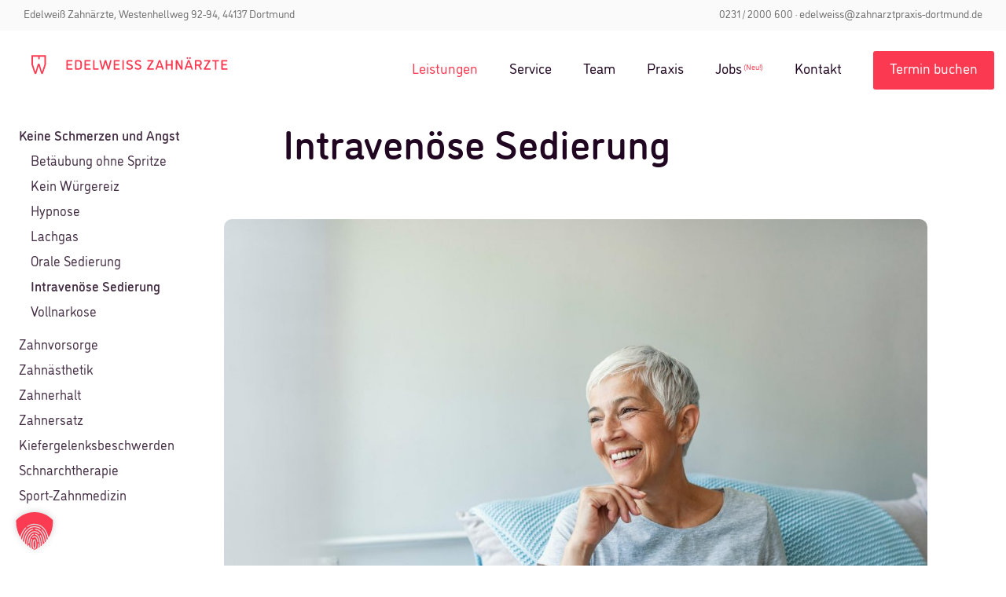

--- FILE ---
content_type: text/html; charset=UTF-8
request_url: https://www.zahnarztpraxis-dortmund.de/leistungen/keine-schmerzen-keine-angst/intravenoese-sedierung/
body_size: 26562
content:
<!doctype html>
<html lang="de">
    <head>
        <meta charset="UTF-8" />
        <meta name="viewport" content="width=device-width, initial-scale=1, shrink-to-fit=no" />
        <link rel="profile" href="https://gmpg.org/xfn/11" />
        <meta name="google-site-verification" content="LdyekwMMEvd-vnRKUXFHCjwElSMsLVNLiVOwL86vITU" />
        <script type="text/javascript">
            var gaProperty = 'UA-180446507-1';
            var disableStr = 'ga-disable-' + gaProperty;
            if (document.cookie.indexOf(disableStr + '=true') > -1) {
                window[disableStr] = true;
            }
            function gaOptout() {
                document.cookie = disableStr + '=true; expires=Thu, 31 Dec 2099 23:59:59 UTC; path=/';
                window[disableStr] = true;
                alert('Das Tracking durch Google Analytics wurde in Ihrem Browser für diese Website deaktiviert.');
            }
        </script>
        <script async src="https://www.googletagmanager.com/gtag/js?id=UA-180446507-1&l=dataLayerPYS"></script>
        <script>
            window.dataLayerPYS = window.dataLayerPYS || [];
            function gtag(){dataLayerPYS.push(arguments);}
            gtag('js', new Date());
            gtag('config', 'UA-180446507-1', { 'anonymize_ip': true });
        </script>
        <script type="text/javascript">
            var head = document.getElementsByTagName('head')[0];
            var js = document.createElement("script");

            js.type = "text/javascript";

            if (screen.width > 768)
            {
                js.src = "https://unpkg.com/@lottiefiles/lottie-player@latest/dist/lottie-player.js";
            }
            head.appendChild(js);
        </script>
        <meta name='robots' content='index, follow, max-image-preview:large, max-snippet:-1, max-video-preview:-1' />
	<style>img:is([sizes="auto" i], [sizes^="auto," i]) { contain-intrinsic-size: 3000px 1500px }</style>
	
<!-- Google Tag Manager by PYS -->
    <script data-cfasync="false" data-pagespeed-no-defer>
	    window.dataLayerPYS = window.dataLayerPYS || [];
	</script>
<!-- End Google Tag Manager by PYS -->
	<!-- This site is optimized with the Yoast SEO plugin v25.3.1 - https://yoast.com/wordpress/plugins/seo/ -->
	<title>Intravenöse Sedierung - EDELWEISS ZAHNÄRZTE</title>
	<meta name="description" content="Eine intravenöse Sedierung ergänzt die Wirkung von Lokalanästhesie, minimalisiert die unangenehme Gefühle und bietet eine Möglichkeit, Stress auszuschalten." />
	<link rel="canonical" href="https://www.zahnarztpraxis-dortmund.de/leistungen/keine-schmerzen-keine-angst/intravenoese-sedierung/" />
	<meta property="og:locale" content="de_DE" />
	<meta property="og:type" content="article" />
	<meta property="og:title" content="Intravenöse Sedierung - EDELWEISS ZAHNÄRZTE" />
	<meta property="og:description" content="Eine intravenöse Sedierung ergänzt die Wirkung von Lokalanästhesie, minimalisiert die unangenehme Gefühle und bietet eine Möglichkeit, Stress auszuschalten." />
	<meta property="og:url" content="https://www.zahnarztpraxis-dortmund.de/leistungen/keine-schmerzen-keine-angst/intravenoese-sedierung/" />
	<meta property="og:site_name" content="EDELWEISS ZAHNÄRZTE" />
	<meta property="article:modified_time" content="2020-05-25T16:15:12+00:00" />
	<meta property="og:image" content="https://www.zahnarztpraxis-dortmund.de/wp-content/uploads/2020/04/intravenoese-sedierung_header.jpg" />
	<meta property="og:image:width" content="2000" />
	<meta property="og:image:height" content="1335" />
	<meta property="og:image:type" content="image/jpeg" />
	<meta name="twitter:card" content="summary_large_image" />
	<meta name="twitter:label1" content="Geschätzte Lesezeit" />
	<meta name="twitter:data1" content="1 Minute" />
	<script type="application/ld+json" class="yoast-schema-graph">{"@context":"https://schema.org","@graph":[{"@type":"WebPage","@id":"https://www.zahnarztpraxis-dortmund.de/leistungen/keine-schmerzen-keine-angst/intravenoese-sedierung/","url":"https://www.zahnarztpraxis-dortmund.de/leistungen/keine-schmerzen-keine-angst/intravenoese-sedierung/","name":"Intravenöse Sedierung - EDELWEISS ZAHNÄRZTE","isPartOf":{"@id":"https://www.zahnarztpraxis-dortmund.de/#website"},"primaryImageOfPage":{"@id":"https://www.zahnarztpraxis-dortmund.de/leistungen/keine-schmerzen-keine-angst/intravenoese-sedierung/#primaryimage"},"image":{"@id":"https://www.zahnarztpraxis-dortmund.de/leistungen/keine-schmerzen-keine-angst/intravenoese-sedierung/#primaryimage"},"thumbnailUrl":"https://www.zahnarztpraxis-dortmund.de/wp-content/uploads/2020/04/intravenoese-sedierung_header.jpg","datePublished":"2020-03-30T12:48:31+00:00","dateModified":"2020-05-25T16:15:12+00:00","description":"Eine intravenöse Sedierung ergänzt die Wirkung von Lokalanästhesie, minimalisiert die unangenehme Gefühle und bietet eine Möglichkeit, Stress auszuschalten.","breadcrumb":{"@id":"https://www.zahnarztpraxis-dortmund.de/leistungen/keine-schmerzen-keine-angst/intravenoese-sedierung/#breadcrumb"},"inLanguage":"de","potentialAction":[{"@type":"ReadAction","target":["https://www.zahnarztpraxis-dortmund.de/leistungen/keine-schmerzen-keine-angst/intravenoese-sedierung/"]}]},{"@type":"ImageObject","inLanguage":"de","@id":"https://www.zahnarztpraxis-dortmund.de/leistungen/keine-schmerzen-keine-angst/intravenoese-sedierung/#primaryimage","url":"https://www.zahnarztpraxis-dortmund.de/wp-content/uploads/2020/04/intravenoese-sedierung_header.jpg","contentUrl":"https://www.zahnarztpraxis-dortmund.de/wp-content/uploads/2020/04/intravenoese-sedierung_header.jpg","width":2000,"height":1335},{"@type":"BreadcrumbList","@id":"https://www.zahnarztpraxis-dortmund.de/leistungen/keine-schmerzen-keine-angst/intravenoese-sedierung/#breadcrumb","itemListElement":[{"@type":"ListItem","position":1,"name":"Startseite","item":"https://www.zahnarztpraxis-dortmund.de/"},{"@type":"ListItem","position":2,"name":"Leistungen","item":"https://www.zahnarztpraxis-dortmund.de/leistungen/"},{"@type":"ListItem","position":3,"name":"Keine Schmerzen und Angst","item":"https://www.zahnarztpraxis-dortmund.de/leistungen/keine-schmerzen-keine-angst/"},{"@type":"ListItem","position":4,"name":"Intravenöse Sedierung"}]},{"@type":"WebSite","@id":"https://www.zahnarztpraxis-dortmund.de/#website","url":"https://www.zahnarztpraxis-dortmund.de/","name":"EDELWEISS ZAHNÄRZTE","description":"Modernste Dentaltechnik und schmerzfreie Behandlung in einer Praxis zum Wohlfühlen","publisher":{"@id":"https://www.zahnarztpraxis-dortmund.de/#organization"},"potentialAction":[{"@type":"SearchAction","target":{"@type":"EntryPoint","urlTemplate":"https://www.zahnarztpraxis-dortmund.de/?s={search_term_string}"},"query-input":{"@type":"PropertyValueSpecification","valueRequired":true,"valueName":"search_term_string"}}],"inLanguage":"de"},{"@type":"Organization","@id":"https://www.zahnarztpraxis-dortmund.de/#organization","name":"EDELWEISS ZAHNÄRZTE","url":"https://www.zahnarztpraxis-dortmund.de/","logo":{"@type":"ImageObject","inLanguage":"de","@id":"https://www.zahnarztpraxis-dortmund.de/#/schema/logo/image/","url":"https://www.zahnarztpraxis-dortmund.de/wp-content/uploads/2020/05/Edelweiß-Logo@2x.png","contentUrl":"https://www.zahnarztpraxis-dortmund.de/wp-content/uploads/2020/05/Edelweiß-Logo@2x.png","width":500,"height":70,"caption":"EDELWEISS ZAHNÄRZTE"},"image":{"@id":"https://www.zahnarztpraxis-dortmund.de/#/schema/logo/image/"}}]}</script>
	<!-- / Yoast SEO plugin. -->


<script type='application/javascript' id='pys-version-script'>console.log('PixelYourSite PRO version 12.3.2');</script>
<link rel='dns-prefetch' href='//www.zahnarztpraxis-dortmund.de' />
<link rel="alternate" type="application/rss+xml" title="EDELWEISS ZAHNÄRZTE &raquo; Feed" href="https://www.zahnarztpraxis-dortmund.de/feed/" />
<link rel="alternate" type="application/rss+xml" title="EDELWEISS ZAHNÄRZTE &raquo; Kommentar-Feed" href="https://www.zahnarztpraxis-dortmund.de/comments/feed/" />
<script data-borlabs-cookie-script-blocker-id='wp-emojis' type="text/template">
/* <![CDATA[ */
window._wpemojiSettings = {"baseUrl":"https:\/\/s.w.org\/images\/core\/emoji\/16.0.1\/72x72\/","ext":".png","svgUrl":"https:\/\/s.w.org\/images\/core\/emoji\/16.0.1\/svg\/","svgExt":".svg","source":{"concatemoji":"https:\/\/www.zahnarztpraxis-dortmund.de\/wp-includes\/js\/wp-emoji-release.min.js?ver=6.8.3"}};
/*! This file is auto-generated */
!function(s,n){var o,i,e;function c(e){try{var t={supportTests:e,timestamp:(new Date).valueOf()};sessionStorage.setItem(o,JSON.stringify(t))}catch(e){}}function p(e,t,n){e.clearRect(0,0,e.canvas.width,e.canvas.height),e.fillText(t,0,0);var t=new Uint32Array(e.getImageData(0,0,e.canvas.width,e.canvas.height).data),a=(e.clearRect(0,0,e.canvas.width,e.canvas.height),e.fillText(n,0,0),new Uint32Array(e.getImageData(0,0,e.canvas.width,e.canvas.height).data));return t.every(function(e,t){return e===a[t]})}function u(e,t){e.clearRect(0,0,e.canvas.width,e.canvas.height),e.fillText(t,0,0);for(var n=e.getImageData(16,16,1,1),a=0;a<n.data.length;a++)if(0!==n.data[a])return!1;return!0}function f(e,t,n,a){switch(t){case"flag":return n(e,"\ud83c\udff3\ufe0f\u200d\u26a7\ufe0f","\ud83c\udff3\ufe0f\u200b\u26a7\ufe0f")?!1:!n(e,"\ud83c\udde8\ud83c\uddf6","\ud83c\udde8\u200b\ud83c\uddf6")&&!n(e,"\ud83c\udff4\udb40\udc67\udb40\udc62\udb40\udc65\udb40\udc6e\udb40\udc67\udb40\udc7f","\ud83c\udff4\u200b\udb40\udc67\u200b\udb40\udc62\u200b\udb40\udc65\u200b\udb40\udc6e\u200b\udb40\udc67\u200b\udb40\udc7f");case"emoji":return!a(e,"\ud83e\udedf")}return!1}function g(e,t,n,a){var r="undefined"!=typeof WorkerGlobalScope&&self instanceof WorkerGlobalScope?new OffscreenCanvas(300,150):s.createElement("canvas"),o=r.getContext("2d",{willReadFrequently:!0}),i=(o.textBaseline="top",o.font="600 32px Arial",{});return e.forEach(function(e){i[e]=t(o,e,n,a)}),i}function t(e){var t=s.createElement("script");t.src=e,t.defer=!0,s.head.appendChild(t)}"undefined"!=typeof Promise&&(o="wpEmojiSettingsSupports",i=["flag","emoji"],n.supports={everything:!0,everythingExceptFlag:!0},e=new Promise(function(e){s.addEventListener("DOMContentLoaded",e,{once:!0})}),new Promise(function(t){var n=function(){try{var e=JSON.parse(sessionStorage.getItem(o));if("object"==typeof e&&"number"==typeof e.timestamp&&(new Date).valueOf()<e.timestamp+604800&&"object"==typeof e.supportTests)return e.supportTests}catch(e){}return null}();if(!n){if("undefined"!=typeof Worker&&"undefined"!=typeof OffscreenCanvas&&"undefined"!=typeof URL&&URL.createObjectURL&&"undefined"!=typeof Blob)try{var e="postMessage("+g.toString()+"("+[JSON.stringify(i),f.toString(),p.toString(),u.toString()].join(",")+"));",a=new Blob([e],{type:"text/javascript"}),r=new Worker(URL.createObjectURL(a),{name:"wpTestEmojiSupports"});return void(r.onmessage=function(e){c(n=e.data),r.terminate(),t(n)})}catch(e){}c(n=g(i,f,p,u))}t(n)}).then(function(e){for(var t in e)n.supports[t]=e[t],n.supports.everything=n.supports.everything&&n.supports[t],"flag"!==t&&(n.supports.everythingExceptFlag=n.supports.everythingExceptFlag&&n.supports[t]);n.supports.everythingExceptFlag=n.supports.everythingExceptFlag&&!n.supports.flag,n.DOMReady=!1,n.readyCallback=function(){n.DOMReady=!0}}).then(function(){return e}).then(function(){var e;n.supports.everything||(n.readyCallback(),(e=n.source||{}).concatemoji?t(e.concatemoji):e.wpemoji&&e.twemoji&&(t(e.twemoji),t(e.wpemoji)))}))}((window,document),window._wpemojiSettings);
/* ]]> */
</script>
<style id='wp-emoji-styles-inline-css' type='text/css'>

	img.wp-smiley, img.emoji {
		display: inline !important;
		border: none !important;
		box-shadow: none !important;
		height: 1em !important;
		width: 1em !important;
		margin: 0 0.07em !important;
		vertical-align: -0.1em !important;
		background: none !important;
		padding: 0 !important;
	}
</style>
<link rel='stylesheet' id='wp-block-library-css' href='https://www.zahnarztpraxis-dortmund.de/wp-includes/css/dist/block-library/style.min.css?ver=6.8.3' type='text/css' media='all' />
<style id='wp-block-library-theme-inline-css' type='text/css'>
.wp-block-audio :where(figcaption){color:#555;font-size:13px;text-align:center}.is-dark-theme .wp-block-audio :where(figcaption){color:#ffffffa6}.wp-block-audio{margin:0 0 1em}.wp-block-code{border:1px solid #ccc;border-radius:4px;font-family:Menlo,Consolas,monaco,monospace;padding:.8em 1em}.wp-block-embed :where(figcaption){color:#555;font-size:13px;text-align:center}.is-dark-theme .wp-block-embed :where(figcaption){color:#ffffffa6}.wp-block-embed{margin:0 0 1em}.blocks-gallery-caption{color:#555;font-size:13px;text-align:center}.is-dark-theme .blocks-gallery-caption{color:#ffffffa6}:root :where(.wp-block-image figcaption){color:#555;font-size:13px;text-align:center}.is-dark-theme :root :where(.wp-block-image figcaption){color:#ffffffa6}.wp-block-image{margin:0 0 1em}.wp-block-pullquote{border-bottom:4px solid;border-top:4px solid;color:currentColor;margin-bottom:1.75em}.wp-block-pullquote cite,.wp-block-pullquote footer,.wp-block-pullquote__citation{color:currentColor;font-size:.8125em;font-style:normal;text-transform:uppercase}.wp-block-quote{border-left:.25em solid;margin:0 0 1.75em;padding-left:1em}.wp-block-quote cite,.wp-block-quote footer{color:currentColor;font-size:.8125em;font-style:normal;position:relative}.wp-block-quote:where(.has-text-align-right){border-left:none;border-right:.25em solid;padding-left:0;padding-right:1em}.wp-block-quote:where(.has-text-align-center){border:none;padding-left:0}.wp-block-quote.is-large,.wp-block-quote.is-style-large,.wp-block-quote:where(.is-style-plain){border:none}.wp-block-search .wp-block-search__label{font-weight:700}.wp-block-search__button{border:1px solid #ccc;padding:.375em .625em}:where(.wp-block-group.has-background){padding:1.25em 2.375em}.wp-block-separator.has-css-opacity{opacity:.4}.wp-block-separator{border:none;border-bottom:2px solid;margin-left:auto;margin-right:auto}.wp-block-separator.has-alpha-channel-opacity{opacity:1}.wp-block-separator:not(.is-style-wide):not(.is-style-dots){width:100px}.wp-block-separator.has-background:not(.is-style-dots){border-bottom:none;height:1px}.wp-block-separator.has-background:not(.is-style-wide):not(.is-style-dots){height:2px}.wp-block-table{margin:0 0 1em}.wp-block-table td,.wp-block-table th{word-break:normal}.wp-block-table :where(figcaption){color:#555;font-size:13px;text-align:center}.is-dark-theme .wp-block-table :where(figcaption){color:#ffffffa6}.wp-block-video :where(figcaption){color:#555;font-size:13px;text-align:center}.is-dark-theme .wp-block-video :where(figcaption){color:#ffffffa6}.wp-block-video{margin:0 0 1em}:root :where(.wp-block-template-part.has-background){margin-bottom:0;margin-top:0;padding:1.25em 2.375em}
</style>
<style id='classic-theme-styles-inline-css' type='text/css'>
/*! This file is auto-generated */
.wp-block-button__link{color:#fff;background-color:#32373c;border-radius:9999px;box-shadow:none;text-decoration:none;padding:calc(.667em + 2px) calc(1.333em + 2px);font-size:1.125em}.wp-block-file__button{background:#32373c;color:#fff;text-decoration:none}
</style>
<style id='global-styles-inline-css' type='text/css'>
:root{--wp--preset--aspect-ratio--square: 1;--wp--preset--aspect-ratio--4-3: 4/3;--wp--preset--aspect-ratio--3-4: 3/4;--wp--preset--aspect-ratio--3-2: 3/2;--wp--preset--aspect-ratio--2-3: 2/3;--wp--preset--aspect-ratio--16-9: 16/9;--wp--preset--aspect-ratio--9-16: 9/16;--wp--preset--color--black: #000000;--wp--preset--color--cyan-bluish-gray: #abb8c3;--wp--preset--color--white: #ffffff;--wp--preset--color--pale-pink: #f78da7;--wp--preset--color--vivid-red: #cf2e2e;--wp--preset--color--luminous-vivid-orange: #ff6900;--wp--preset--color--luminous-vivid-amber: #fcb900;--wp--preset--color--light-green-cyan: #7bdcb5;--wp--preset--color--vivid-green-cyan: #00d084;--wp--preset--color--pale-cyan-blue: #8ed1fc;--wp--preset--color--vivid-cyan-blue: #0693e3;--wp--preset--color--vivid-purple: #9b51e0;--wp--preset--gradient--vivid-cyan-blue-to-vivid-purple: linear-gradient(135deg,rgba(6,147,227,1) 0%,rgb(155,81,224) 100%);--wp--preset--gradient--light-green-cyan-to-vivid-green-cyan: linear-gradient(135deg,rgb(122,220,180) 0%,rgb(0,208,130) 100%);--wp--preset--gradient--luminous-vivid-amber-to-luminous-vivid-orange: linear-gradient(135deg,rgba(252,185,0,1) 0%,rgba(255,105,0,1) 100%);--wp--preset--gradient--luminous-vivid-orange-to-vivid-red: linear-gradient(135deg,rgba(255,105,0,1) 0%,rgb(207,46,46) 100%);--wp--preset--gradient--very-light-gray-to-cyan-bluish-gray: linear-gradient(135deg,rgb(238,238,238) 0%,rgb(169,184,195) 100%);--wp--preset--gradient--cool-to-warm-spectrum: linear-gradient(135deg,rgb(74,234,220) 0%,rgb(151,120,209) 20%,rgb(207,42,186) 40%,rgb(238,44,130) 60%,rgb(251,105,98) 80%,rgb(254,248,76) 100%);--wp--preset--gradient--blush-light-purple: linear-gradient(135deg,rgb(255,206,236) 0%,rgb(152,150,240) 100%);--wp--preset--gradient--blush-bordeaux: linear-gradient(135deg,rgb(254,205,165) 0%,rgb(254,45,45) 50%,rgb(107,0,62) 100%);--wp--preset--gradient--luminous-dusk: linear-gradient(135deg,rgb(255,203,112) 0%,rgb(199,81,192) 50%,rgb(65,88,208) 100%);--wp--preset--gradient--pale-ocean: linear-gradient(135deg,rgb(255,245,203) 0%,rgb(182,227,212) 50%,rgb(51,167,181) 100%);--wp--preset--gradient--electric-grass: linear-gradient(135deg,rgb(202,248,128) 0%,rgb(113,206,126) 100%);--wp--preset--gradient--midnight: linear-gradient(135deg,rgb(2,3,129) 0%,rgb(40,116,252) 100%);--wp--preset--font-size--small: 13px;--wp--preset--font-size--medium: 20px;--wp--preset--font-size--large: 36px;--wp--preset--font-size--x-large: 42px;--wp--preset--spacing--20: 0.44rem;--wp--preset--spacing--30: 0.67rem;--wp--preset--spacing--40: 1rem;--wp--preset--spacing--50: 1.5rem;--wp--preset--spacing--60: 2.25rem;--wp--preset--spacing--70: 3.38rem;--wp--preset--spacing--80: 5.06rem;--wp--preset--shadow--natural: 6px 6px 9px rgba(0, 0, 0, 0.2);--wp--preset--shadow--deep: 12px 12px 50px rgba(0, 0, 0, 0.4);--wp--preset--shadow--sharp: 6px 6px 0px rgba(0, 0, 0, 0.2);--wp--preset--shadow--outlined: 6px 6px 0px -3px rgba(255, 255, 255, 1), 6px 6px rgba(0, 0, 0, 1);--wp--preset--shadow--crisp: 6px 6px 0px rgba(0, 0, 0, 1);}:where(.is-layout-flex){gap: 0.5em;}:where(.is-layout-grid){gap: 0.5em;}body .is-layout-flex{display: flex;}.is-layout-flex{flex-wrap: wrap;align-items: center;}.is-layout-flex > :is(*, div){margin: 0;}body .is-layout-grid{display: grid;}.is-layout-grid > :is(*, div){margin: 0;}:where(.wp-block-columns.is-layout-flex){gap: 2em;}:where(.wp-block-columns.is-layout-grid){gap: 2em;}:where(.wp-block-post-template.is-layout-flex){gap: 1.25em;}:where(.wp-block-post-template.is-layout-grid){gap: 1.25em;}.has-black-color{color: var(--wp--preset--color--black) !important;}.has-cyan-bluish-gray-color{color: var(--wp--preset--color--cyan-bluish-gray) !important;}.has-white-color{color: var(--wp--preset--color--white) !important;}.has-pale-pink-color{color: var(--wp--preset--color--pale-pink) !important;}.has-vivid-red-color{color: var(--wp--preset--color--vivid-red) !important;}.has-luminous-vivid-orange-color{color: var(--wp--preset--color--luminous-vivid-orange) !important;}.has-luminous-vivid-amber-color{color: var(--wp--preset--color--luminous-vivid-amber) !important;}.has-light-green-cyan-color{color: var(--wp--preset--color--light-green-cyan) !important;}.has-vivid-green-cyan-color{color: var(--wp--preset--color--vivid-green-cyan) !important;}.has-pale-cyan-blue-color{color: var(--wp--preset--color--pale-cyan-blue) !important;}.has-vivid-cyan-blue-color{color: var(--wp--preset--color--vivid-cyan-blue) !important;}.has-vivid-purple-color{color: var(--wp--preset--color--vivid-purple) !important;}.has-black-background-color{background-color: var(--wp--preset--color--black) !important;}.has-cyan-bluish-gray-background-color{background-color: var(--wp--preset--color--cyan-bluish-gray) !important;}.has-white-background-color{background-color: var(--wp--preset--color--white) !important;}.has-pale-pink-background-color{background-color: var(--wp--preset--color--pale-pink) !important;}.has-vivid-red-background-color{background-color: var(--wp--preset--color--vivid-red) !important;}.has-luminous-vivid-orange-background-color{background-color: var(--wp--preset--color--luminous-vivid-orange) !important;}.has-luminous-vivid-amber-background-color{background-color: var(--wp--preset--color--luminous-vivid-amber) !important;}.has-light-green-cyan-background-color{background-color: var(--wp--preset--color--light-green-cyan) !important;}.has-vivid-green-cyan-background-color{background-color: var(--wp--preset--color--vivid-green-cyan) !important;}.has-pale-cyan-blue-background-color{background-color: var(--wp--preset--color--pale-cyan-blue) !important;}.has-vivid-cyan-blue-background-color{background-color: var(--wp--preset--color--vivid-cyan-blue) !important;}.has-vivid-purple-background-color{background-color: var(--wp--preset--color--vivid-purple) !important;}.has-black-border-color{border-color: var(--wp--preset--color--black) !important;}.has-cyan-bluish-gray-border-color{border-color: var(--wp--preset--color--cyan-bluish-gray) !important;}.has-white-border-color{border-color: var(--wp--preset--color--white) !important;}.has-pale-pink-border-color{border-color: var(--wp--preset--color--pale-pink) !important;}.has-vivid-red-border-color{border-color: var(--wp--preset--color--vivid-red) !important;}.has-luminous-vivid-orange-border-color{border-color: var(--wp--preset--color--luminous-vivid-orange) !important;}.has-luminous-vivid-amber-border-color{border-color: var(--wp--preset--color--luminous-vivid-amber) !important;}.has-light-green-cyan-border-color{border-color: var(--wp--preset--color--light-green-cyan) !important;}.has-vivid-green-cyan-border-color{border-color: var(--wp--preset--color--vivid-green-cyan) !important;}.has-pale-cyan-blue-border-color{border-color: var(--wp--preset--color--pale-cyan-blue) !important;}.has-vivid-cyan-blue-border-color{border-color: var(--wp--preset--color--vivid-cyan-blue) !important;}.has-vivid-purple-border-color{border-color: var(--wp--preset--color--vivid-purple) !important;}.has-vivid-cyan-blue-to-vivid-purple-gradient-background{background: var(--wp--preset--gradient--vivid-cyan-blue-to-vivid-purple) !important;}.has-light-green-cyan-to-vivid-green-cyan-gradient-background{background: var(--wp--preset--gradient--light-green-cyan-to-vivid-green-cyan) !important;}.has-luminous-vivid-amber-to-luminous-vivid-orange-gradient-background{background: var(--wp--preset--gradient--luminous-vivid-amber-to-luminous-vivid-orange) !important;}.has-luminous-vivid-orange-to-vivid-red-gradient-background{background: var(--wp--preset--gradient--luminous-vivid-orange-to-vivid-red) !important;}.has-very-light-gray-to-cyan-bluish-gray-gradient-background{background: var(--wp--preset--gradient--very-light-gray-to-cyan-bluish-gray) !important;}.has-cool-to-warm-spectrum-gradient-background{background: var(--wp--preset--gradient--cool-to-warm-spectrum) !important;}.has-blush-light-purple-gradient-background{background: var(--wp--preset--gradient--blush-light-purple) !important;}.has-blush-bordeaux-gradient-background{background: var(--wp--preset--gradient--blush-bordeaux) !important;}.has-luminous-dusk-gradient-background{background: var(--wp--preset--gradient--luminous-dusk) !important;}.has-pale-ocean-gradient-background{background: var(--wp--preset--gradient--pale-ocean) !important;}.has-electric-grass-gradient-background{background: var(--wp--preset--gradient--electric-grass) !important;}.has-midnight-gradient-background{background: var(--wp--preset--gradient--midnight) !important;}.has-small-font-size{font-size: var(--wp--preset--font-size--small) !important;}.has-medium-font-size{font-size: var(--wp--preset--font-size--medium) !important;}.has-large-font-size{font-size: var(--wp--preset--font-size--large) !important;}.has-x-large-font-size{font-size: var(--wp--preset--font-size--x-large) !important;}
:where(.wp-block-post-template.is-layout-flex){gap: 1.25em;}:where(.wp-block-post-template.is-layout-grid){gap: 1.25em;}
:where(.wp-block-columns.is-layout-flex){gap: 2em;}:where(.wp-block-columns.is-layout-grid){gap: 2em;}
:root :where(.wp-block-pullquote){font-size: 1.5em;line-height: 1.6;}
</style>
<link rel='stylesheet' id='pb-accordion-blocks-style-css' href='https://www.zahnarztpraxis-dortmund.de/wp-content/plugins/accordion-blocks/build/index.css?ver=1.5.0' type='text/css' media='all' />
<link rel='stylesheet' id='drflex-site-css' href='https://www.zahnarztpraxis-dortmund.de/wp-content/plugins/dr-flex/css/drflex-site.css?ver=20250620061853' type='text/css' media='all' />
<link rel='stylesheet' id='bootstrap-style-css' href='https://www.zahnarztpraxis-dortmund.de/wp-content/themes/edelweiss/css/bootstrap.min.css?ver=4.4.1' type='text/css' media='all' />
<link rel='stylesheet' id='font-awesome-css' href='https://www.zahnarztpraxis-dortmund.de/wp-content/themes/edelweiss/css/all.min.css?ver=5.12.0' type='text/css' media='all' />
<link rel='stylesheet' id='fonts-css' href='https://www.zahnarztpraxis-dortmund.de/wp-content/themes/edelweiss/css/MyFontsWebfontsKit.css?ver=6.8.3' type='text/css' media='all' />
<link rel='stylesheet' id='owl-style-css' href='https://www.zahnarztpraxis-dortmund.de/wp-content/themes/edelweiss/css/owl.carousel.min.css?ver=2.3.4' type='text/css' media='all' />
<link rel='stylesheet' id='theme-style-css' href='https://www.zahnarztpraxis-dortmund.de/wp-content/themes/edelweiss/style.css?ver=2.2.0' type='text/css' media='all' />
<link rel='stylesheet' id='edelweiss-style-css' href='https://www.zahnarztpraxis-dortmund.de/wp-content/themes/edelweiss/css/edelweiss.css?ver=1.0' type='text/css' media='all' />
<link rel='stylesheet' id='borlabs-cookie-custom-css' href='https://www.zahnarztpraxis-dortmund.de/wp-content/cache/borlabs-cookie/1/borlabs-cookie-1-de.css?ver=3.3.23-14' type='text/css' media='all' />
<script type="text/javascript" src="https://www.zahnarztpraxis-dortmund.de/wp-includes/js/jquery/jquery.min.js?ver=3.7.1" id="jquery-core-js"></script>
<script type="text/javascript" src="https://www.zahnarztpraxis-dortmund.de/wp-includes/js/jquery/jquery-migrate.min.js?ver=3.4.1" id="jquery-migrate-js"></script>
<script data-no-optimize="1" data-no-minify="1" data-cfasync="false" type="text/javascript" src="https://www.zahnarztpraxis-dortmund.de/wp-content/cache/borlabs-cookie/1/borlabs-cookie-config-de.json.js?ver=3.3.23-19" id="borlabs-cookie-config-js"></script>
<script type="text/javascript" src="https://www.zahnarztpraxis-dortmund.de/wp-content/plugins/pixelyoursite-pro/dist/scripts/jquery.bind-first-0.2.3.min.js" id="jquery-bind-first-js"></script>
<script type="text/javascript" src="https://www.zahnarztpraxis-dortmund.de/wp-content/plugins/pixelyoursite-pro/dist/scripts/js.cookie-2.1.3.min.js?ver=2.1.3" id="js-cookie-pys-js"></script>
<script type="text/javascript" src="https://www.zahnarztpraxis-dortmund.de/wp-content/plugins/pixelyoursite-pro/dist/scripts/sha256.js?ver=0.11.0" id="js-sha256-js"></script>
<script type="text/javascript" src="https://www.zahnarztpraxis-dortmund.de/wp-content/plugins/pixelyoursite-pro/dist/scripts/tld.min.js?ver=2.3.1" id="js-tld-js"></script>
<script type="text/javascript" id="pys-js-extra">
/* <![CDATA[ */
var pysOptions = {"staticEvents":[],"dynamicEvents":{"automatic_event_internal_link":{"google_ads":{"delay":0,"type":"dyn","name":"InternalClick","conversion_ids":["AW-499303802"],"ids":["AW-499303802"],"eventID":"d0d3ada3-d7f9-4f12-b3d6-f4bf1e0dda38","params":{"page_title":"Intraven\u00f6se Sedierung","post_type":"page","post_id":89,"plugin":"PixelYourSite","event_url":"www.zahnarztpraxis-dortmund.de\/leistungen\/keine-schmerzen-keine-angst\/intravenoese-sedierung\/","user_role":"guest"},"e_id":"automatic_event_internal_link","hasTimeWindow":false,"timeWindow":0,"woo_order":"","edd_order":""}},"automatic_event_outbound_link":{"google_ads":{"delay":0,"type":"dyn","name":"OutboundClick","conversion_ids":["AW-499303802"],"ids":["AW-499303802"],"eventID":"06f66888-c88c-4a85-ad07-09d2f6140da8","params":{"page_title":"Intraven\u00f6se Sedierung","post_type":"page","post_id":89,"plugin":"PixelYourSite","event_url":"www.zahnarztpraxis-dortmund.de\/leistungen\/keine-schmerzen-keine-angst\/intravenoese-sedierung\/","user_role":"guest"},"e_id":"automatic_event_outbound_link","hasTimeWindow":false,"timeWindow":0,"woo_order":"","edd_order":""}},"automatic_event_video":{"google_ads":{"delay":0,"type":"dyn","name":"WatchVideo","conversion_ids":["AW-499303802"],"ids":["AW-499303802"],"eventID":"fdd3949e-f21c-4bb7-a9f8-480a3ab92dd4","params":{"page_title":"Intraven\u00f6se Sedierung","post_type":"page","post_id":89,"plugin":"PixelYourSite","event_url":"www.zahnarztpraxis-dortmund.de\/leistungen\/keine-schmerzen-keine-angst\/intravenoese-sedierung\/","user_role":"guest"},"e_id":"automatic_event_video","hasTimeWindow":false,"timeWindow":0,"woo_order":"","edd_order":""}},"automatic_event_tel_link":{"google_ads":{"delay":0,"type":"dyn","name":"TelClick","conversion_ids":["AW-499303802"],"ids":["AW-499303802"],"eventID":"48f05301-448b-46f4-905b-105eb684d14e","params":{"page_title":"Intraven\u00f6se Sedierung","post_type":"page","post_id":89,"plugin":"PixelYourSite","event_url":"www.zahnarztpraxis-dortmund.de\/leistungen\/keine-schmerzen-keine-angst\/intravenoese-sedierung\/","user_role":"guest"},"e_id":"automatic_event_tel_link","hasTimeWindow":false,"timeWindow":0,"woo_order":"","edd_order":""}},"automatic_event_email_link":{"google_ads":{"delay":0,"type":"dyn","name":"EmailClick","conversion_ids":["AW-499303802"],"ids":["AW-499303802"],"eventID":"f6441bbb-cbb9-4132-b051-3b4d2c48e35a","params":{"page_title":"Intraven\u00f6se Sedierung","post_type":"page","post_id":89,"plugin":"PixelYourSite","event_url":"www.zahnarztpraxis-dortmund.de\/leistungen\/keine-schmerzen-keine-angst\/intravenoese-sedierung\/","user_role":"guest"},"e_id":"automatic_event_email_link","hasTimeWindow":false,"timeWindow":0,"woo_order":"","edd_order":""}},"automatic_event_form":{"google_ads":{"delay":0,"type":"dyn","name":"Form","conversion_ids":["AW-499303802"],"ids":["AW-499303802"],"eventID":"d8463e84-481f-4e1f-a1f2-3ccc07bd4761","params":{"page_title":"Intraven\u00f6se Sedierung","post_type":"page","post_id":89,"plugin":"PixelYourSite","event_url":"www.zahnarztpraxis-dortmund.de\/leistungen\/keine-schmerzen-keine-angst\/intravenoese-sedierung\/","user_role":"guest"},"e_id":"automatic_event_form","hasTimeWindow":false,"timeWindow":0,"woo_order":"","edd_order":""}},"automatic_event_download":{"google_ads":{"delay":0,"type":"dyn","name":"Download","extensions":["","doc","exe","js","pdf","ppt","tgz","zip","xls"],"conversion_ids":["AW-499303802"],"ids":["AW-499303802"],"eventID":"68974d43-55dc-4fe9-a02f-dceba2fc2128","params":{"page_title":"Intraven\u00f6se Sedierung","post_type":"page","post_id":89,"plugin":"PixelYourSite","event_url":"www.zahnarztpraxis-dortmund.de\/leistungen\/keine-schmerzen-keine-angst\/intravenoese-sedierung\/","user_role":"guest"},"e_id":"automatic_event_download","hasTimeWindow":false,"timeWindow":0,"woo_order":"","edd_order":""}},"automatic_event_comment":{"google_ads":{"delay":0,"type":"dyn","name":"Comment","conversion_ids":["AW-499303802"],"ids":["AW-499303802"],"eventID":"055fc5db-98bd-4b35-b6f1-09481162ecc3","params":{"page_title":"Intraven\u00f6se Sedierung","post_type":"page","post_id":89,"plugin":"PixelYourSite","event_url":"www.zahnarztpraxis-dortmund.de\/leistungen\/keine-schmerzen-keine-angst\/intravenoese-sedierung\/","user_role":"guest"},"e_id":"automatic_event_comment","hasTimeWindow":false,"timeWindow":0,"woo_order":"","edd_order":""}},"automatic_event_adsense":{"google_ads":{"delay":0,"type":"dyn","name":"AdSense","conversion_ids":["AW-499303802"],"ids":["AW-499303802"],"eventID":"d2392590-1ccb-44e0-9ef6-674f036527d4","params":{"page_title":"Intraven\u00f6se Sedierung","post_type":"page","post_id":89,"plugin":"PixelYourSite","event_url":"www.zahnarztpraxis-dortmund.de\/leistungen\/keine-schmerzen-keine-angst\/intravenoese-sedierung\/","user_role":"guest"},"e_id":"automatic_event_adsense","hasTimeWindow":false,"timeWindow":0,"woo_order":"","edd_order":""}},"automatic_event_scroll":{"google_ads":{"delay":0,"type":"dyn","name":"PageScroll","scroll_percent":29,"conversion_ids":["AW-499303802"],"ids":["AW-499303802"],"eventID":"302bd227-072e-4542-b48c-8cbe661c1304","params":{"page_title":"Intraven\u00f6se Sedierung","post_type":"page","post_id":89,"plugin":"PixelYourSite","event_url":"www.zahnarztpraxis-dortmund.de\/leistungen\/keine-schmerzen-keine-angst\/intravenoese-sedierung\/","user_role":"guest"},"e_id":"automatic_event_scroll","hasTimeWindow":false,"timeWindow":0,"woo_order":"","edd_order":""}},"automatic_event_time_on_page":{"google_ads":{"delay":0,"type":"dyn","name":"TimeOnPage","time_on_page":30,"conversion_ids":["AW-499303802"],"ids":["AW-499303802"],"eventID":"d6aedcc4-250e-4791-8bb1-0d8d3e7d96b3","params":{"page_title":"Intraven\u00f6se Sedierung","post_type":"page","post_id":89,"plugin":"PixelYourSite","event_url":"www.zahnarztpraxis-dortmund.de\/leistungen\/keine-schmerzen-keine-angst\/intravenoese-sedierung\/","user_role":"guest"},"e_id":"automatic_event_time_on_page","hasTimeWindow":false,"timeWindow":0,"woo_order":"","edd_order":""}}},"triggerEvents":{"1203":{"google_ads":{"delay":0,"type":"trigger","custom_event_post_id":1203,"conversion_ids":["AW-499303802\/YJ2QCKuQlNMbEPqKi-4B"],"name":"conversion","eventID":"621fa69a-012a-40c2-9a13-ee58f3cdc854","params":{"page_title":"Intraven\u00f6se Sedierung","post_type":"page","post_id":89,"plugin":"PixelYourSite","event_url":"www.zahnarztpraxis-dortmund.de\/leistungen\/keine-schmerzen-keine-angst\/intravenoese-sedierung\/","user_role":"guest"},"e_id":"custom_event","ids":[],"hasTimeWindow":false,"timeWindow":0,"woo_order":"","edd_order":""}}},"triggerEventTypes":{"url_click":{"1203":[{"rule":"contains","value":"www.jameda.de\/gesundheitseinrichtungen\/edelweiss-zahnaerzte"}]}},"google_ads":{"conversion_ids":["AW-499303802"],"enhanced_conversion":["index_0"],"woo_purchase_conversion_track":"current_event","woo_initiate_checkout_conversion_track":"current_event","woo_add_to_cart_conversion_track":"current_event","woo_view_content_conversion_track":"current_event","woo_view_category_conversion_track":"current_event","edd_purchase_conversion_track":"current_event","edd_initiate_checkout_conversion_track":"current_event","edd_add_to_cart_conversion_track":"current_event","edd_view_content_conversion_track":"current_event","edd_view_category_conversion_track":"current_event","wooVariableAsSimple":true,"crossDomainEnabled":false,"crossDomainAcceptIncoming":false,"crossDomainDomains":[]},"debug":"","siteUrl":"https:\/\/www.zahnarztpraxis-dortmund.de","ajaxUrl":"https:\/\/www.zahnarztpraxis-dortmund.de\/wp-admin\/admin-ajax.php","ajax_event":"51dabc8f38","trackUTMs":"1","trackTrafficSource":"1","user_id":"0","enable_lading_page_param":"1","cookie_duration":"7","enable_event_day_param":"1","enable_event_month_param":"1","enable_event_time_param":"1","enable_remove_target_url_param":"1","enable_remove_download_url_param":"1","visit_data_model":"first_visit","last_visit_duration":"60","enable_auto_save_advance_matching":"1","enable_success_send_form":"","enable_automatic_events":"1","enable_event_video":"1","ajaxForServerEvent":"1","ajaxForServerStaticEvent":"1","useSendBeacon":"1","send_external_id":"1","external_id_expire":"180","track_cookie_for_subdomains":"1","google_consent_mode":"1","data_persistency":"keep_data","advance_matching_form":{"enable_advance_matching_forms":true,"advance_matching_fn_names":["first_name","first-name","first name","name"],"advance_matching_ln_names":["last_name","last-name","last name"],"advance_matching_tel_names":["phone","tel"],"advance_matching_em_names":[]},"advance_matching_url":{"enable_advance_matching_url":true,"advance_matching_fn_names":[],"advance_matching_ln_names":[],"advance_matching_tel_names":[],"advance_matching_em_names":[]},"track_dynamic_fields":[],"gdpr":{"ajax_enabled":true,"all_disabled_by_api":false,"facebook_disabled_by_api":false,"tiktok_disabled_by_api":false,"analytics_disabled_by_api":false,"google_ads_disabled_by_api":false,"pinterest_disabled_by_api":false,"bing_disabled_by_api":false,"reddit_disabled_by_api":false,"externalID_disabled_by_api":false,"facebook_prior_consent_enabled":true,"tiktok_prior_consent_enabled":true,"analytics_prior_consent_enabled":true,"google_ads_prior_consent_enabled":true,"pinterest_prior_consent_enabled":true,"bing_prior_consent_enabled":true,"cookiebot_integration_enabled":false,"cookiebot_facebook_consent_category":"marketing","cookiebot_tiktok_consent_category":"marketing","cookiebot_analytics_consent_category":"statistics","cookiebot_google_ads_consent_category":"marketing","cookiebot_pinterest_consent_category":"marketing","cookiebot_bing_consent_category":"marketing","cookie_notice_integration_enabled":false,"cookie_law_info_integration_enabled":false,"real_cookie_banner_integration_enabled":false,"consent_magic_integration_enabled":false,"analytics_storage":{"enabled":true,"value":"granted","filter":false},"ad_storage":{"enabled":true,"value":"granted","filter":false},"ad_user_data":{"enabled":true,"value":"granted","filter":false},"ad_personalization":{"enabled":true,"value":"granted","filter":false}},"cookie":{"disabled_all_cookie":true,"disabled_start_session_cookie":false,"disabled_advanced_form_data_cookie":false,"disabled_landing_page_cookie":false,"disabled_first_visit_cookie":false,"disabled_trafficsource_cookie":false,"disabled_utmTerms_cookie":false,"disabled_utmId_cookie":false,"disabled_google_alternative_id":false},"tracking_analytics":{"TrafficSource":"direct","TrafficLanding":"https:\/\/www.zahnarztpraxis-dortmund.de\/leistungen\/keine-schmerzen-keine-angst\/intravenoese-sedierung\/","TrafficUtms":[],"TrafficUtmsId":[],"userDataEnable":true,"userData":{"emails":[],"phones":[],"addresses":[]},"use_encoding_provided_data":true,"use_multiple_provided_data":true},"GATags":{"ga_datalayer_type":"default","ga_datalayer_name":"dataLayerPYS","gclid_alternative_enabled":false,"gclid_alternative_param":""},"automatic":{"enable_youtube":true,"enable_vimeo":true,"enable_video":true},"woo":{"enabled":false},"edd":{"enabled":false},"cache_bypass":"1769402604"};
/* ]]> */
</script>
<script type="text/javascript" id="pys-js-before">
/* <![CDATA[ */
(function(){
if (typeof pysOptions === 'undefined' || typeof pysOptions.automatic === 'undefined') {
    return;
}

//check if consent for vimeo/youtube
const cookies = document.cookie.split('; ');
let consentVimeo = false;
let consentYoutube = false;
for (let c of cookies) {
    if (c.startsWith('borlabs-cookie=')) {
        consentVimeo = c.includes('%22vimeo%22');
        consentYoutube = c.includes('%22youtube%22');
        break;
    }
}

if (pysOptions.automatic.hasOwnProperty('enable_vimeo')) {
    pysOptions.automatic.enable_vimeo = pysOptions.automatic.enable_vimeo && consentVimeo
}
if (pysOptions.automatic.hasOwnProperty('enable_youtube')) {
    pysOptions.automatic.enable_youtube = pysOptions.automatic.enable_youtube && consentYoutube
}
})();
/* ]]> */
</script>
<script type="text/javascript" src="https://www.zahnarztpraxis-dortmund.de/wp-content/plugins/pixelyoursite-pro/dist/scripts/public.js?ver=12.3.2" id="pys-js"></script>
<link rel="https://api.w.org/" href="https://www.zahnarztpraxis-dortmund.de/wp-json/" /><link rel="alternate" title="JSON" type="application/json" href="https://www.zahnarztpraxis-dortmund.de/wp-json/wp/v2/pages/89" /><link rel="EditURI" type="application/rsd+xml" title="RSD" href="https://www.zahnarztpraxis-dortmund.de/xmlrpc.php?rsd" />
<meta name="generator" content="WordPress 6.8.3" />
<link rel='shortlink' href='https://www.zahnarztpraxis-dortmund.de/?p=89' />
<link rel="alternate" title="oEmbed (JSON)" type="application/json+oembed" href="https://www.zahnarztpraxis-dortmund.de/wp-json/oembed/1.0/embed?url=https%3A%2F%2Fwww.zahnarztpraxis-dortmund.de%2Fleistungen%2Fkeine-schmerzen-keine-angst%2Fintravenoese-sedierung%2F" />
<link rel="alternate" title="oEmbed (XML)" type="text/xml+oembed" href="https://www.zahnarztpraxis-dortmund.de/wp-json/oembed/1.0/embed?url=https%3A%2F%2Fwww.zahnarztpraxis-dortmund.de%2Fleistungen%2Fkeine-schmerzen-keine-angst%2Fintravenoese-sedierung%2F&#038;format=xml" />
<script data-no-optimize="1" data-no-minify="1" data-cfasync="false" data-borlabs-cookie-script-blocker-ignore>
if ('0' === '1' && ('0' === '1' || '1' === '1')) {
    window['gtag_enable_tcf_support'] = true;
}
window.dataLayerPYS = window.dataLayerPYS || [];
if (typeof gtag !== 'function') {
    function gtag() {
        dataLayerPYS.push(arguments);
    }
}
gtag('set', 'developer_id.dYjRjMm', true);
if ('0' === '1' || '1' === '1') {
    if (window.BorlabsCookieGoogleConsentModeDefaultSet !== true) {
        let getCookieValue = function (name) {
            return document.cookie.match('(^|;)\\s*' + name + '\\s*=\\s*([^;]+)')?.pop() || '';
        };
        let cookieValue = getCookieValue('borlabs-cookie-gcs');
        let consentsFromCookie = {};
        if (cookieValue !== '') {
            consentsFromCookie = JSON.parse(decodeURIComponent(cookieValue));
        }
        let defaultValues = {
            'ad_storage': 'denied',
            'ad_user_data': 'denied',
            'ad_personalization': 'denied',
            'analytics_storage': 'denied',
            'functionality_storage': 'denied',
            'personalization_storage': 'denied',
            'security_storage': 'denied',
            'wait_for_update': 500,
        };
        gtag('consent', 'default', { ...defaultValues, ...consentsFromCookie });
    }
    window.BorlabsCookieGoogleConsentModeDefaultSet = true;
    let borlabsCookieConsentChangeHandler = function () {
        window.dataLayerPYS = window.dataLayerPYS || [];
        if (typeof gtag !== 'function') { function gtag(){dataLayerPYS.push(arguments);} }

        let getCookieValue = function (name) {
            return document.cookie.match('(^|;)\\s*' + name + '\\s*=\\s*([^;]+)')?.pop() || '';
        };
        let cookieValue = getCookieValue('borlabs-cookie-gcs');
        let consentsFromCookie = {};
        if (cookieValue !== '') {
            consentsFromCookie = JSON.parse(decodeURIComponent(cookieValue));
        }

        consentsFromCookie.analytics_storage = BorlabsCookie.Consents.hasConsent('google-analytics-four') ? 'granted' : 'denied';

        BorlabsCookie.CookieLibrary.setCookie(
            'borlabs-cookie-gcs',
            JSON.stringify(consentsFromCookie),
            BorlabsCookie.Settings.automaticCookieDomainAndPath.value ? '' : BorlabsCookie.Settings.cookieDomain.value,
            BorlabsCookie.Settings.cookiePath.value,
            BorlabsCookie.Cookie.getPluginCookie().expires,
            BorlabsCookie.Settings.cookieSecure.value,
            BorlabsCookie.Settings.cookieSameSite.value
        );
    }
    document.addEventListener('borlabs-cookie-consent-saved', borlabsCookieConsentChangeHandler);
    document.addEventListener('borlabs-cookie-handle-unblock', borlabsCookieConsentChangeHandler);
}
if ('0' === '1') {
    document.addEventListener('borlabs-cookie-after-init', function () {
		window.BorlabsCookie.Unblock.unblockScriptBlockerId('google-analytics-four');
	});
}
</script><script>
	var brlbsPysInitialized = false;
	function brlbsPysLoadPixel(load) {
		if (brlbsPysInitialized === true) {
			load();
		} else {
			if (BorlabsCookie.Consents.hasConsent('pixel-your-site')) {
				document.addEventListener('brlbsPysInitialized', () => { load(); });
			} else {
				load();
			}
		}
	}
</script><link rel="icon" href="https://www.zahnarztpraxis-dortmund.de/wp-content/uploads/2020/05/cropped-android-chrome-512x512-1-32x32.png" sizes="32x32" />
<link rel="icon" href="https://www.zahnarztpraxis-dortmund.de/wp-content/uploads/2020/05/cropped-android-chrome-512x512-1-192x192.png" sizes="192x192" />
<link rel="apple-touch-icon" href="https://www.zahnarztpraxis-dortmund.de/wp-content/uploads/2020/05/cropped-android-chrome-512x512-1-180x180.png" />
<meta name="msapplication-TileImage" content="https://www.zahnarztpraxis-dortmund.de/wp-content/uploads/2020/05/cropped-android-chrome-512x512-1-270x270.png" />
		<style type="text/css" id="wp-custom-css">
			.jameda-container {
	padding-left: 0;
	font-size: 10px;
	
}

.jameda-container > div {
	margin-right: auto;
	margin-left: auto;
}

@media screen and (max-width:1199px) {
	#jameda-widget-container1810004 {
		margin-top: 1.5rem;
}
}


@media screen and (min-width: 1200px) {
	.ew-new-item a::after {
		float: right;
		display: inline-block;
		margin-top: -0.25rem;
		margin-left: 0.1875rem;
		content: '(Neu!)';
		font-family: 'DINosaur-Book', sans-serif;
		font-weight: normal;
		font-style: normal;
		font-size: 1rem;
		color: #FB3A51;
	}
}		</style>
		
    </head>
    <body class="wp-singular page-template page-template-page-einzelleistung page-template-page-einzelleistung-php page page-id-89 page-child parent-pageid-47 wp-theme-edelweiss">
                <nav class="navbar navbar-edelweiss service-bar navbar-expand-lg sticky-top">
            <div class="col-12 col-lg-6 text-lg-left">
                <span>Edelweiß Zahnärzte, Westenhellweg 92-94, 44137 Dortmund</span>
            </div>
            <div class="col-12 col-lg-6 text-lg-right">
                <span>0231 / 2000 600 ·  <a href="mailto:edelweiss@zahnarztpraxis-dortmund.de">edelweiss@zahnarztpraxis-dortmund.de</a></span>
            </div>
        </nav>
        
<nav class="navbar navbar-edelweiss main-navbar navbar-expand-xl sticky-top edelweiss-lg">
    <a class="navbar-brand" href="/"><svg xmlns="http://www.w3.org/2000/svg" viewBox="0 0 297 29">
            <g fill="none" fill-rule="evenodd" transform="translate(0 .5)">
                <path fill="#FB3A51" fill-rule="nonzero" d="M61.3557895,22 C62.0487895,22 62.3007895,21.475 62.3007895,20.95 C62.3007895,20.425 62.0487895,19.9 61.3557895,19.9 L55.2657895,19.9 C55.1187895,19.9 55.0767895,19.858 55.0767895,19.711 L55.0767895,15.679 C55.0767895,15.532 55.1187895,15.49 55.2657895,15.49 L60.3057895,15.49 C60.9987895,15.49 61.2507895,14.965 61.2507895,14.44 C61.2507895,13.915 60.9987895,13.39 60.3057895,13.39 L55.2657895,13.39 C55.1187895,13.39 55.0767895,13.348 55.0767895,13.201 L55.0767895,9.673 C55.0767895,9.526 55.1187895,9.484 55.2657895,9.484 L61.1457895,9.484 C61.8387895,9.484 62.0907895,8.959 62.0907895,8.434 C62.0907895,7.909 61.8387895,7.384 61.1457895,7.384 L53.9007895,7.384 C53.3757895,7.384 52.8507895,7.636 52.8507895,8.329 L52.8507895,21.055 C52.8507895,21.748 53.3757895,22 53.9007895,22 L61.3557895,22 Z M71.1127895,22 C72.6877895,22 74.2837895,21.601 75.3757895,20.131 C76.1947895,19.039 76.3837895,17.233 76.3837895,14.692 C76.3837895,12.151 76.1947895,10.345 75.3757895,9.253 C74.2837895,7.783 72.6877895,7.384 71.1127895,7.384 L66.9757895,7.384 C66.4507895,7.384 65.9257895,7.636 65.9257895,8.329 L65.9257895,21.055 C65.9257895,21.748 66.4507895,22 66.9757895,22 L71.1127895,22 Z M71.1127895,19.9 L68.3407895,19.9 C68.1937895,19.9 68.1517895,19.858 68.1517895,19.711 L68.1517895,9.673 C68.1517895,9.526 68.1937895,9.484 68.3407895,9.484 L71.1127895,9.484 C72.0997895,9.484 73.1707895,9.631 73.6537895,10.723 C74.0737895,11.668 74.0947895,12.928 74.0947895,14.692 C74.0947895,16.477 74.0737895,17.716 73.6537895,18.682 C73.1707895,19.774 72.0997895,19.9 71.1127895,19.9 Z M88.6817895,22 C89.3747895,22 89.6267895,21.475 89.6267895,20.95 C89.6267895,20.425 89.3747895,19.9 88.6817895,19.9 L82.5917895,19.9 C82.4447895,19.9 82.4027895,19.858 82.4027895,19.711 L82.4027895,15.679 C82.4027895,15.532 82.4447895,15.49 82.5917895,15.49 L87.6317895,15.49 C88.3247895,15.49 88.5767895,14.965 88.5767895,14.44 C88.5767895,13.915 88.3247895,13.39 87.6317895,13.39 L82.5917895,13.39 C82.4447895,13.39 82.4027895,13.348 82.4027895,13.201 L82.4027895,9.673 C82.4027895,9.526 82.4447895,9.484 82.5917895,9.484 L88.4717895,9.484 C89.1647895,9.484 89.4167895,8.959 89.4167895,8.434 C89.4167895,7.909 89.1647895,7.384 88.4717895,7.384 L81.2267895,7.384 C80.7017895,7.384 80.1767895,7.636 80.1767895,8.329 L80.1767895,21.055 C80.1767895,21.748 80.7017895,22 81.2267895,22 L88.6817895,22 Z M100.706789,22 C101.399789,22 101.651789,21.475 101.651789,20.95 C101.651789,20.425 101.399789,19.9 100.706789,19.9 L95.6667895,19.9 C95.5197895,19.9 95.4777895,19.858 95.4777895,19.711 L95.4777895,8.245 C95.4777895,7.489 94.8897895,7.3 94.3647895,7.3 C93.8397895,7.3 93.2517895,7.489 93.2517895,8.245 L93.2517895,21.055 C93.2517895,21.748 93.7767895,22 94.3017895,22 L100.706789,22 Z M116.385789,22.084 C117.204789,22.084 117.603789,21.58 117.813789,20.803 L120.963789,8.644 C121.005789,8.518 121.005789,8.392 121.005789,8.287 C121.005789,7.615 120.375789,7.3 119.829789,7.3 C119.430789,7.3 119.031789,7.489 118.863789,8.119 L116.532789,17.359 C116.448789,17.716 116.427789,18.157 116.301789,18.157 C116.175789,18.157 116.091789,17.569 116.007789,17.296 L113.361789,8.581 C113.130789,7.825 112.752789,7.3 111.933789,7.3 C111.114789,7.3 110.736789,7.825 110.505789,8.581 L107.859789,17.296 C107.775789,17.569 107.691789,18.157 107.565789,18.157 C107.439789,18.157 107.418789,17.716 107.334789,17.359 L105.003789,8.119 C104.835789,7.489 104.436789,7.3 104.037789,7.3 C103.428789,7.3 102.861789,7.678 102.861789,8.287 C102.861789,8.392 102.861789,8.518 102.903789,8.644 L106.053789,20.803 C106.263789,21.58 106.662789,22.084 107.481789,22.084 C108.300789,22.084 108.678789,21.559 108.909789,20.803 L111.765789,11.521 C111.807789,11.374 111.828789,11.143 111.933789,11.143 C112.038789,11.143 112.059789,11.374 112.101789,11.521 L114.957789,20.803 C115.188789,21.559 115.566789,22.084 116.385789,22.084 Z M132.820789,22 C133.513789,22 133.765789,21.475 133.765789,20.95 C133.765789,20.425 133.513789,19.9 132.820789,19.9 L126.730789,19.9 C126.583789,19.9 126.541789,19.858 126.541789,19.711 L126.541789,15.679 C126.541789,15.532 126.583789,15.49 126.730789,15.49 L131.770789,15.49 C132.463789,15.49 132.715789,14.965 132.715789,14.44 C132.715789,13.915 132.463789,13.39 131.770789,13.39 L126.730789,13.39 C126.583789,13.39 126.541789,13.348 126.541789,13.201 L126.541789,9.673 C126.541789,9.526 126.583789,9.484 126.730789,9.484 L132.610789,9.484 C133.303789,9.484 133.555789,8.959 133.555789,8.434 C133.555789,7.909 133.303789,7.384 132.610789,7.384 L125.365789,7.384 C124.840789,7.384 124.315789,7.636 124.315789,8.329 L124.315789,21.055 C124.315789,21.748 124.840789,22 125.365789,22 L132.820789,22 Z M138.503789,22.084 C139.028789,22.084 139.616789,21.895 139.616789,21.139 L139.616789,8.245 C139.616789,7.489 139.028789,7.3 138.503789,7.3 C137.978789,7.3 137.390789,7.489 137.390789,8.245 L137.390789,21.139 C137.390789,21.895 137.978789,22.084 138.503789,22.084 Z M148.512789,22.084 C151.431789,22.084 153.447789,20.509 153.447789,17.926 C153.447789,15.679 152.103789,14.713 149.919789,13.852 L147.903789,13.054 C146.706789,12.592 145.887789,12.172 145.887789,11.248 C145.887789,10.135 146.853789,9.4 148.512789,9.4 C149.646789,9.4 150.318789,9.715 150.990789,10.114 C151.221789,10.261 151.368789,10.345 151.641789,10.345 C152.166789,10.345 152.712789,9.736 152.712789,9.253 C152.712789,8.917 152.586789,8.665 152.313789,8.434 C151.494789,7.804 150.192789,7.3 148.512789,7.3 C145.593789,7.3 143.619789,8.875 143.619789,11.248 C143.619789,13.432 144.984789,14.272 147.147789,15.133 L149.163789,15.931 C150.381789,16.393 151.179789,16.981 151.179789,17.926 C151.179789,19.207 150.087789,19.984 148.512789,19.984 C147.042789,19.984 146.013789,19.48 145.278789,18.85 C145.005789,18.619 144.816789,18.493 144.564789,18.493 C143.934789,18.493 143.409789,19.186 143.409789,19.669 C143.409789,19.921 143.577789,20.194 143.745789,20.362 C144.774789,21.37 146.349789,22.084 148.512789,22.084 Z M161.251789,22.084 C164.170789,22.084 166.186789,20.509 166.186789,17.926 C166.186789,15.679 164.842789,14.713 162.658789,13.852 L160.642789,13.054 C159.445789,12.592 158.626789,12.172 158.626789,11.248 C158.626789,10.135 159.592789,9.4 161.251789,9.4 C162.385789,9.4 163.057789,9.715 163.729789,10.114 C163.960789,10.261 164.107789,10.345 164.380789,10.345 C164.905789,10.345 165.451789,9.736 165.451789,9.253 C165.451789,8.917 165.325789,8.665 165.052789,8.434 C164.233789,7.804 162.931789,7.3 161.251789,7.3 C158.332789,7.3 156.358789,8.875 156.358789,11.248 C156.358789,13.432 157.723789,14.272 159.886789,15.133 L161.902789,15.931 C163.120789,16.393 163.918789,16.981 163.918789,17.926 C163.918789,19.207 162.826789,19.984 161.251789,19.984 C159.781789,19.984 158.752789,19.48 158.017789,18.85 C157.744789,18.619 157.555789,18.493 157.303789,18.493 C156.673789,18.493 156.148789,19.186 156.148789,19.669 C156.148789,19.921 156.316789,20.194 156.484789,20.362 C157.513789,21.37 159.088789,22.084 161.251789,22.084 Z M184.125789,22 C184.818789,22 185.070789,21.475 185.070789,20.95 C185.070789,20.425 184.818789,19.9 184.125789,19.9 L177.867789,19.9 C177.783789,19.9 177.720789,19.837 177.720789,19.774 C177.720789,19.732 177.741789,19.69 177.741789,19.69 L184.461789,9.169 C184.671789,8.833 184.755789,8.581 184.755789,8.308 C184.755789,7.783 184.482789,7.384 183.852789,7.384 L176.040789,7.384 C175.347789,7.384 175.095789,7.909 175.095789,8.434 C175.095789,8.959 175.347789,9.484 176.040789,9.484 L181.395789,9.484 C181.395789,9.484 181.563789,9.484 181.563789,9.568 C181.563789,9.631 181.521789,9.694 181.521789,9.694 L174.843789,20.215 C174.633789,20.551 174.549789,20.803 174.549789,21.076 C174.549789,21.601 174.822789,22 175.452789,22 L184.125789,22 Z M198.691789,22.084 C199.321789,22.084 199.888789,21.685 199.888789,21.097 C199.888789,20.95 199.846789,20.803 199.783789,20.614 L195.415789,8.833 C194.911789,7.489 194.428789,7.3 193.714789,7.3 C193.000789,7.3 192.496789,7.51 192.013789,8.833 L187.645789,20.614 C187.582789,20.803 187.540789,20.95 187.540789,21.097 C187.540789,21.727 188.191789,22.084 188.716789,22.084 C189.094789,22.084 189.493789,21.916 189.682789,21.37 L190.459789,19.102 C190.522789,18.934 190.606789,18.85 190.732789,18.85 L196.696789,18.85 C196.822789,18.85 196.906789,18.934 196.969789,19.102 L197.746789,21.37 C197.935789,21.916 198.313789,22.084 198.691789,22.084 Z M195.961789,16.75 L191.467789,16.75 C191.383789,16.75 191.320789,16.708 191.320789,16.624 C191.320789,16.561 191.341789,16.519 191.383789,16.414 L193.357789,10.765 C193.483789,10.387 193.546789,9.988 193.714789,9.988 C193.882789,9.988 193.945789,10.387 194.071789,10.765 L196.045789,16.414 C196.087789,16.519 196.108789,16.561 196.108789,16.624 C196.108789,16.708 196.045789,16.75 195.961789,16.75 Z M212.375789,22.084 C212.900789,22.084 213.488789,21.895 213.488789,21.139 L213.488789,8.245 C213.488789,7.489 212.900789,7.3 212.375789,7.3 C211.850789,7.3 211.262789,7.489 211.262789,8.245 L211.262789,13.411 C211.262789,13.558 211.199789,13.6 211.073789,13.6 L205.403789,13.6 C205.256789,13.6 205.214789,13.558 205.214789,13.411 L205.214789,8.245 C205.214789,7.489 204.626789,7.3 204.101789,7.3 C203.576789,7.3 202.988789,7.489 202.988789,8.245 L202.988789,21.139 C202.988789,21.895 203.576789,22.084 204.101789,22.084 C204.626789,22.084 205.214789,21.895 205.214789,21.139 L205.214789,15.889 C205.214789,15.742 205.256789,15.7 205.403789,15.7 L211.073789,15.7 C211.199789,15.7 211.262789,15.742 211.262789,15.889 L211.262789,21.139 C211.262789,21.895 211.850789,22.084 212.375789,22.084 Z M227.130789,22.084 C228.054789,22.084 228.474789,21.454 228.474789,20.467 L228.474789,8.245 C228.474789,7.489 227.886789,7.3 227.361789,7.3 C226.836789,7.3 226.248789,7.489 226.248789,8.245 L226.248789,17.464 C226.248789,17.464 226.248789,17.632 226.143789,17.632 C226.038789,17.632 226.017789,17.569 225.975789,17.506 L221.271789,8.77 C220.704789,7.741 220.431789,7.3 219.402789,7.3 C218.478789,7.3 218.058789,7.93 218.058789,8.917 L218.058789,21.139 C218.058789,21.895 218.646789,22.084 219.171789,22.084 C219.696789,22.084 220.284789,21.895 220.284789,21.139 L220.284789,11.92 C220.284789,11.92 220.284789,11.752 220.389789,11.752 C220.431789,11.752 220.494789,11.752 220.557789,11.878 L225.261789,20.614 C225.828789,21.643 226.101789,22.084 227.130789,22.084 Z M235.774789,5.641 C236.467789,5.641 237.034789,5.074 237.034789,4.381 C237.034789,3.688 236.467789,3.121 235.774789,3.121 C235.081789,3.121 234.514789,3.688 234.514789,4.381 C234.514789,5.074 235.081789,5.641 235.774789,5.641 Z M239.722789,5.641 C240.415789,5.641 240.982789,5.074 240.982789,4.381 C240.982789,3.688 240.415789,3.121 239.722789,3.121 C239.029789,3.121 238.462789,3.688 238.462789,4.381 C238.462789,5.074 239.029789,5.641 239.722789,5.641 Z M242.725789,22.084 C243.355789,22.084 243.922789,21.685 243.922789,21.097 C243.922789,20.95 243.880789,20.803 243.817789,20.614 L239.449789,8.833 C238.945789,7.489 238.462789,7.3 237.748789,7.3 C237.034789,7.3 236.530789,7.51 236.047789,8.833 L231.679789,20.614 C231.616789,20.803 231.574789,20.95 231.574789,21.097 C231.574789,21.727 232.225789,22.084 232.750789,22.084 C233.128789,22.084 233.527789,21.916 233.716789,21.37 L234.493789,19.102 C234.556789,18.934 234.640789,18.85 234.766789,18.85 L240.730789,18.85 C240.856789,18.85 240.940789,18.934 241.003789,19.102 L241.780789,21.37 C241.969789,21.916 242.347789,22.084 242.725789,22.084 Z M239.995789,16.75 L235.501789,16.75 C235.417789,16.75 235.354789,16.708 235.354789,16.624 C235.354789,16.561 235.375789,16.519 235.417789,16.414 L237.391789,10.765 C237.517789,10.387 237.580789,9.988 237.748789,9.988 C237.916789,9.988 237.979789,10.387 238.105789,10.765 L240.079789,16.414 C240.121789,16.519 240.142789,16.561 240.142789,16.624 C240.142789,16.708 240.079789,16.75 239.995789,16.75 Z M256.325789,22.084 C256.892789,22.084 257.522789,21.559 257.522789,21.013 C257.522789,20.845 257.459789,20.635 257.333789,20.425 L254.771789,16.162 C254.771789,16.162 254.750789,16.12 254.750789,16.078 C254.750789,16.015 254.771789,15.952 254.855789,15.931 C256.451789,15.343 257.522789,14.062 257.522789,11.752 C257.522789,8.791 255.632789,7.384 253.322789,7.384 L248.072789,7.384 C247.547789,7.384 247.022789,7.636 247.022789,8.329 L247.022789,21.139 C247.022789,21.895 247.610789,22.084 248.135789,22.084 C248.660789,22.084 249.248789,21.895 249.248789,21.139 L249.248789,16.309 C249.248789,16.162 249.290789,16.12 249.437789,16.12 L252.062789,16.12 C252.230789,16.12 252.293789,16.12 252.398789,16.309 L255.464789,21.517 C255.716789,21.937 256.031789,22.084 256.325789,22.084 Z M253.322789,14.02 L249.437789,14.02 C249.290789,14.02 249.248789,13.978 249.248789,13.831 L249.248789,9.673 C249.248789,9.526 249.290789,9.484 249.437789,9.484 L253.322789,9.484 C254.477789,9.484 255.233789,10.24 255.233789,11.752 C255.233789,13.264 254.477789,14.02 253.322789,14.02 Z M269.967789,22 C270.660789,22 270.912789,21.475 270.912789,20.95 C270.912789,20.425 270.660789,19.9 269.967789,19.9 L263.709789,19.9 C263.625789,19.9 263.562789,19.837 263.562789,19.774 C263.562789,19.732 263.583789,19.69 263.583789,19.69 L270.303789,9.169 C270.513789,8.833 270.597789,8.581 270.597789,8.308 C270.597789,7.783 270.324789,7.384 269.694789,7.384 L261.882789,7.384 C261.189789,7.384 260.937789,7.909 260.937789,8.434 C260.937789,8.959 261.189789,9.484 261.882789,9.484 L267.237789,9.484 C267.237789,9.484 267.405789,9.484 267.405789,9.568 C267.405789,9.631 267.363789,9.694 267.363789,9.694 L260.685789,20.215 C260.475789,20.551 260.391789,20.803 260.391789,21.076 C260.391789,21.601 260.664789,22 261.294789,22 L269.967789,22 Z M278.422789,22.084 C278.947789,22.084 279.535789,21.895 279.535789,21.139 L279.535789,9.673 C279.535789,9.526 279.598789,9.484 279.724789,9.484 L282.727789,9.484 C283.420789,9.484 283.672789,8.959 283.672789,8.434 C283.672789,7.909 283.420789,7.384 282.727789,7.384 L274.117789,7.384 C273.424789,7.384 273.172789,7.909 273.172789,8.434 C273.172789,8.959 273.424789,9.484 274.117789,9.484 L277.120789,9.484 C277.267789,9.484 277.309789,9.526 277.309789,9.673 L277.309789,21.139 C277.309789,21.895 277.897789,22.084 278.422789,22.084 Z M295.487789,22 C296.180789,22 296.432789,21.475 296.432789,20.95 C296.432789,20.425 296.180789,19.9 295.487789,19.9 L289.397789,19.9 C289.250789,19.9 289.208789,19.858 289.208789,19.711 L289.208789,15.679 C289.208789,15.532 289.250789,15.49 289.397789,15.49 L294.437789,15.49 C295.130789,15.49 295.382789,14.965 295.382789,14.44 C295.382789,13.915 295.130789,13.39 294.437789,13.39 L289.397789,13.39 C289.250789,13.39 289.208789,13.348 289.208789,13.201 L289.208789,9.673 C289.208789,9.526 289.250789,9.484 289.397789,9.484 L295.277789,9.484 C295.970789,9.484 296.222789,8.959 296.222789,8.434 C296.222789,7.909 295.970789,7.384 295.277789,7.384 L288.032789,7.384 C287.507789,7.384 286.982789,7.636 286.982789,8.329 L286.982789,21.055 C286.982789,21.748 287.507789,22 288.032789,22 L295.487789,22 Z"/>
                <path fill="#FC3A51" d="M21.0259337,3.8191672e-14 C21.7849407,3.8191672e-14 22.04,0.560949406 22.04,1.15430022 L22.04,13.6106172 C22.04,13.6720098 22.035932,13.7302586 22.0281485,13.7854657 C22.0360117,13.8297618 22.04,13.8767691 22.04,13.9253159 C22.04,14.0184699 22.0093207,14.1440254 21.9786414,14.2675557 L17.474922,27.4549295 C17.2867558,28.0158789 16.844974,28.4208965 16.0268597,28.4208965 C15.2087454,28.4208965 14.7996882,28.0158789 14.6115219,27.4245532 L11.334974,17.1674819 C11.2408909,16.8859947 11.2408909,16.387823 11.02,16.387823 C10.8011544,16.387823 10.8011544,16.8859947 10.705026,17.1674819 L7.65141425,27.1126896 C7.30576095,28.2042121 6.64513363,28.4208965 6.0151856,28.4208965 C5.38523756,28.4208965 4.72461024,28.2042121 4.37691166,27.1126896 L0.0634038604,14.2675557 C0.0327245731,14.1440254 -5.68434189e-14,14.0184699 -5.68434189e-14,13.9253159 L0.00562039261,13.8430352 C0.00190814647,13.8028751 -5.68434189e-14,13.7611909 -5.68434189e-14,13.7179468 L-5.68434189e-14,1.15430022 C-5.68434189e-14,0.560949406 0.253002333,3.8191672e-14 1.01406626,3.8191672e-14 L21.0259337,3.8191672e-14 Z M9.97405133,2.49490855 L2.62875595,2.49490855 C2.40660756,2.49490855 2.34284274,2.55566119 2.34284274,2.77639579 L2.34284274,13.7179468 L2.338,13.8 L5.70021158,24.2755412 C5.79429473,24.5874047 5.82497402,24.9316697 6.04586488,24.9316697 C6.26675575,24.9316697 6.26675575,24.5874047 6.3608389,24.2755412 L9.38377134,14.2068031 C9.69874536,13.1152806 10.3920973,12.8965711 11.02,12.8965711 C11.649948,12.8965711 12.3432999,13.1152806 12.6582739,14.2068031 L15.6812064,24.1499857 C15.7752895,24.4618493 15.8080141,24.8040892 16.0268597,24.8040892 C16.2170713,24.8040892 16.2477506,24.4618493 16.3418337,24.1499857 L19.7063784,13.7854657 C19.69896,13.7302586 19.6951003,13.6720098 19.6951003,13.6106172 L19.6951003,2.77639579 C19.6951003,2.55566119 19.6333924,2.49490855 19.4112441,2.49490855 L12.8866636,2.49490855 C12.6665721,2.49490855 12.6028073,2.55566119 12.6028073,2.77639579 L12.6028073,5.28750505 C12.6028073,6.03476256 12.0021839,6.3162498 11.4303574,6.3162498 C10.829734,6.3162498 10.2599645,6.03476256 10.2599645,5.28750505 L10.2599645,2.77639579 C10.2599645,2.55566119 10.1961997,2.49490855 9.97405133,2.49490855 Z"/>
            </g>
        </svg>
    </a>
    <button class="navbar-toggler" type="button" data-toggle="collapse" data-target="#navbar" aria-controls="navbar" aria-expanded="false" aria-label="Toggle navigation">
        <span class="navbar-toggler-icon"></span>
    </button>
    <div id="navbar" class="collapse navbar-collapse justify-content-end"><ul id="menu-hauptnavigation" class="navbar-nav"><li itemscope="itemscope" itemtype="https://www.schema.org/SiteNavigationElement" id="menu-item-176" class="menu-item menu-item-type-post_type menu-item-object-page current-page-ancestor menu-item-176 nav-item"><a title="Leistungen" href="https://www.zahnarztpraxis-dortmund.de/leistungen/" class="nav-link">Leistungen</a></li>
<li itemscope="itemscope" itemtype="https://www.schema.org/SiteNavigationElement" id="menu-item-235" class="menu-item menu-item-type-post_type menu-item-object-page menu-item-235 nav-item"><a title="Service" href="https://www.zahnarztpraxis-dortmund.de/service/" class="nav-link">Service</a></li>
<li itemscope="itemscope" itemtype="https://www.schema.org/SiteNavigationElement" id="menu-item-960" class="menu-item menu-item-type-post_type menu-item-object-page menu-item-960 nav-item"><a title="Team" href="https://www.zahnarztpraxis-dortmund.de/team/" class="nav-link">Team</a></li>
<li itemscope="itemscope" itemtype="https://www.schema.org/SiteNavigationElement" id="menu-item-247" class="menu-item menu-item-type-post_type menu-item-object-page menu-item-247 nav-item"><a title="Praxis" href="https://www.zahnarztpraxis-dortmund.de/praxis/" class="nav-link">Praxis</a></li>
<li itemscope="itemscope" itemtype="https://www.schema.org/SiteNavigationElement" id="menu-item-881" class="ew-new-item menu-item menu-item-type-post_type menu-item-object-page menu-item-881 nav-item"><a title="Jobs" href="https://www.zahnarztpraxis-dortmund.de/jobs/" class="nav-link">Jobs</a></li>
<li itemscope="itemscope" itemtype="https://www.schema.org/SiteNavigationElement" id="menu-item-402" class="menu-item menu-item-type-post_type menu-item-object-page menu-item-402 nav-item"><a title="Kontakt" href="https://www.zahnarztpraxis-dortmund.de/kontakt/" class="nav-link">Kontakt</a></li>
<li itemscope="itemscope" itemtype="https://www.schema.org/SiteNavigationElement" id="menu-item-248" class="nav-booking menu-item menu-item-type-custom menu-item-object-custom menu-item-248 nav-item"><a title="Termin buchen" href="https://www.jameda.de/gesundheitseinrichtungen/edelweiss-zahnaerzte" class="nav-link">Termin buchen</a></li>
</ul></div>
</nav>

        

<nav class="navbar navbar-edelweiss main-navbar navbar-expand-lg sticky-top edelweiss-xs">
    <a class="navbar-brand" href="/"><svg xmlns="http://www.w3.org/2000/svg" viewBox="0 0 297 29">
            <g fill="none" fill-rule="evenodd" transform="translate(0 .5)">
                <path fill="#FB3A51" fill-rule="nonzero" d="M61.3557895,22 C62.0487895,22 62.3007895,21.475 62.3007895,20.95 C62.3007895,20.425 62.0487895,19.9 61.3557895,19.9 L55.2657895,19.9 C55.1187895,19.9 55.0767895,19.858 55.0767895,19.711 L55.0767895,15.679 C55.0767895,15.532 55.1187895,15.49 55.2657895,15.49 L60.3057895,15.49 C60.9987895,15.49 61.2507895,14.965 61.2507895,14.44 C61.2507895,13.915 60.9987895,13.39 60.3057895,13.39 L55.2657895,13.39 C55.1187895,13.39 55.0767895,13.348 55.0767895,13.201 L55.0767895,9.673 C55.0767895,9.526 55.1187895,9.484 55.2657895,9.484 L61.1457895,9.484 C61.8387895,9.484 62.0907895,8.959 62.0907895,8.434 C62.0907895,7.909 61.8387895,7.384 61.1457895,7.384 L53.9007895,7.384 C53.3757895,7.384 52.8507895,7.636 52.8507895,8.329 L52.8507895,21.055 C52.8507895,21.748 53.3757895,22 53.9007895,22 L61.3557895,22 Z M71.1127895,22 C72.6877895,22 74.2837895,21.601 75.3757895,20.131 C76.1947895,19.039 76.3837895,17.233 76.3837895,14.692 C76.3837895,12.151 76.1947895,10.345 75.3757895,9.253 C74.2837895,7.783 72.6877895,7.384 71.1127895,7.384 L66.9757895,7.384 C66.4507895,7.384 65.9257895,7.636 65.9257895,8.329 L65.9257895,21.055 C65.9257895,21.748 66.4507895,22 66.9757895,22 L71.1127895,22 Z M71.1127895,19.9 L68.3407895,19.9 C68.1937895,19.9 68.1517895,19.858 68.1517895,19.711 L68.1517895,9.673 C68.1517895,9.526 68.1937895,9.484 68.3407895,9.484 L71.1127895,9.484 C72.0997895,9.484 73.1707895,9.631 73.6537895,10.723 C74.0737895,11.668 74.0947895,12.928 74.0947895,14.692 C74.0947895,16.477 74.0737895,17.716 73.6537895,18.682 C73.1707895,19.774 72.0997895,19.9 71.1127895,19.9 Z M88.6817895,22 C89.3747895,22 89.6267895,21.475 89.6267895,20.95 C89.6267895,20.425 89.3747895,19.9 88.6817895,19.9 L82.5917895,19.9 C82.4447895,19.9 82.4027895,19.858 82.4027895,19.711 L82.4027895,15.679 C82.4027895,15.532 82.4447895,15.49 82.5917895,15.49 L87.6317895,15.49 C88.3247895,15.49 88.5767895,14.965 88.5767895,14.44 C88.5767895,13.915 88.3247895,13.39 87.6317895,13.39 L82.5917895,13.39 C82.4447895,13.39 82.4027895,13.348 82.4027895,13.201 L82.4027895,9.673 C82.4027895,9.526 82.4447895,9.484 82.5917895,9.484 L88.4717895,9.484 C89.1647895,9.484 89.4167895,8.959 89.4167895,8.434 C89.4167895,7.909 89.1647895,7.384 88.4717895,7.384 L81.2267895,7.384 C80.7017895,7.384 80.1767895,7.636 80.1767895,8.329 L80.1767895,21.055 C80.1767895,21.748 80.7017895,22 81.2267895,22 L88.6817895,22 Z M100.706789,22 C101.399789,22 101.651789,21.475 101.651789,20.95 C101.651789,20.425 101.399789,19.9 100.706789,19.9 L95.6667895,19.9 C95.5197895,19.9 95.4777895,19.858 95.4777895,19.711 L95.4777895,8.245 C95.4777895,7.489 94.8897895,7.3 94.3647895,7.3 C93.8397895,7.3 93.2517895,7.489 93.2517895,8.245 L93.2517895,21.055 C93.2517895,21.748 93.7767895,22 94.3017895,22 L100.706789,22 Z M116.385789,22.084 C117.204789,22.084 117.603789,21.58 117.813789,20.803 L120.963789,8.644 C121.005789,8.518 121.005789,8.392 121.005789,8.287 C121.005789,7.615 120.375789,7.3 119.829789,7.3 C119.430789,7.3 119.031789,7.489 118.863789,8.119 L116.532789,17.359 C116.448789,17.716 116.427789,18.157 116.301789,18.157 C116.175789,18.157 116.091789,17.569 116.007789,17.296 L113.361789,8.581 C113.130789,7.825 112.752789,7.3 111.933789,7.3 C111.114789,7.3 110.736789,7.825 110.505789,8.581 L107.859789,17.296 C107.775789,17.569 107.691789,18.157 107.565789,18.157 C107.439789,18.157 107.418789,17.716 107.334789,17.359 L105.003789,8.119 C104.835789,7.489 104.436789,7.3 104.037789,7.3 C103.428789,7.3 102.861789,7.678 102.861789,8.287 C102.861789,8.392 102.861789,8.518 102.903789,8.644 L106.053789,20.803 C106.263789,21.58 106.662789,22.084 107.481789,22.084 C108.300789,22.084 108.678789,21.559 108.909789,20.803 L111.765789,11.521 C111.807789,11.374 111.828789,11.143 111.933789,11.143 C112.038789,11.143 112.059789,11.374 112.101789,11.521 L114.957789,20.803 C115.188789,21.559 115.566789,22.084 116.385789,22.084 Z M132.820789,22 C133.513789,22 133.765789,21.475 133.765789,20.95 C133.765789,20.425 133.513789,19.9 132.820789,19.9 L126.730789,19.9 C126.583789,19.9 126.541789,19.858 126.541789,19.711 L126.541789,15.679 C126.541789,15.532 126.583789,15.49 126.730789,15.49 L131.770789,15.49 C132.463789,15.49 132.715789,14.965 132.715789,14.44 C132.715789,13.915 132.463789,13.39 131.770789,13.39 L126.730789,13.39 C126.583789,13.39 126.541789,13.348 126.541789,13.201 L126.541789,9.673 C126.541789,9.526 126.583789,9.484 126.730789,9.484 L132.610789,9.484 C133.303789,9.484 133.555789,8.959 133.555789,8.434 C133.555789,7.909 133.303789,7.384 132.610789,7.384 L125.365789,7.384 C124.840789,7.384 124.315789,7.636 124.315789,8.329 L124.315789,21.055 C124.315789,21.748 124.840789,22 125.365789,22 L132.820789,22 Z M138.503789,22.084 C139.028789,22.084 139.616789,21.895 139.616789,21.139 L139.616789,8.245 C139.616789,7.489 139.028789,7.3 138.503789,7.3 C137.978789,7.3 137.390789,7.489 137.390789,8.245 L137.390789,21.139 C137.390789,21.895 137.978789,22.084 138.503789,22.084 Z M148.512789,22.084 C151.431789,22.084 153.447789,20.509 153.447789,17.926 C153.447789,15.679 152.103789,14.713 149.919789,13.852 L147.903789,13.054 C146.706789,12.592 145.887789,12.172 145.887789,11.248 C145.887789,10.135 146.853789,9.4 148.512789,9.4 C149.646789,9.4 150.318789,9.715 150.990789,10.114 C151.221789,10.261 151.368789,10.345 151.641789,10.345 C152.166789,10.345 152.712789,9.736 152.712789,9.253 C152.712789,8.917 152.586789,8.665 152.313789,8.434 C151.494789,7.804 150.192789,7.3 148.512789,7.3 C145.593789,7.3 143.619789,8.875 143.619789,11.248 C143.619789,13.432 144.984789,14.272 147.147789,15.133 L149.163789,15.931 C150.381789,16.393 151.179789,16.981 151.179789,17.926 C151.179789,19.207 150.087789,19.984 148.512789,19.984 C147.042789,19.984 146.013789,19.48 145.278789,18.85 C145.005789,18.619 144.816789,18.493 144.564789,18.493 C143.934789,18.493 143.409789,19.186 143.409789,19.669 C143.409789,19.921 143.577789,20.194 143.745789,20.362 C144.774789,21.37 146.349789,22.084 148.512789,22.084 Z M161.251789,22.084 C164.170789,22.084 166.186789,20.509 166.186789,17.926 C166.186789,15.679 164.842789,14.713 162.658789,13.852 L160.642789,13.054 C159.445789,12.592 158.626789,12.172 158.626789,11.248 C158.626789,10.135 159.592789,9.4 161.251789,9.4 C162.385789,9.4 163.057789,9.715 163.729789,10.114 C163.960789,10.261 164.107789,10.345 164.380789,10.345 C164.905789,10.345 165.451789,9.736 165.451789,9.253 C165.451789,8.917 165.325789,8.665 165.052789,8.434 C164.233789,7.804 162.931789,7.3 161.251789,7.3 C158.332789,7.3 156.358789,8.875 156.358789,11.248 C156.358789,13.432 157.723789,14.272 159.886789,15.133 L161.902789,15.931 C163.120789,16.393 163.918789,16.981 163.918789,17.926 C163.918789,19.207 162.826789,19.984 161.251789,19.984 C159.781789,19.984 158.752789,19.48 158.017789,18.85 C157.744789,18.619 157.555789,18.493 157.303789,18.493 C156.673789,18.493 156.148789,19.186 156.148789,19.669 C156.148789,19.921 156.316789,20.194 156.484789,20.362 C157.513789,21.37 159.088789,22.084 161.251789,22.084 Z M184.125789,22 C184.818789,22 185.070789,21.475 185.070789,20.95 C185.070789,20.425 184.818789,19.9 184.125789,19.9 L177.867789,19.9 C177.783789,19.9 177.720789,19.837 177.720789,19.774 C177.720789,19.732 177.741789,19.69 177.741789,19.69 L184.461789,9.169 C184.671789,8.833 184.755789,8.581 184.755789,8.308 C184.755789,7.783 184.482789,7.384 183.852789,7.384 L176.040789,7.384 C175.347789,7.384 175.095789,7.909 175.095789,8.434 C175.095789,8.959 175.347789,9.484 176.040789,9.484 L181.395789,9.484 C181.395789,9.484 181.563789,9.484 181.563789,9.568 C181.563789,9.631 181.521789,9.694 181.521789,9.694 L174.843789,20.215 C174.633789,20.551 174.549789,20.803 174.549789,21.076 C174.549789,21.601 174.822789,22 175.452789,22 L184.125789,22 Z M198.691789,22.084 C199.321789,22.084 199.888789,21.685 199.888789,21.097 C199.888789,20.95 199.846789,20.803 199.783789,20.614 L195.415789,8.833 C194.911789,7.489 194.428789,7.3 193.714789,7.3 C193.000789,7.3 192.496789,7.51 192.013789,8.833 L187.645789,20.614 C187.582789,20.803 187.540789,20.95 187.540789,21.097 C187.540789,21.727 188.191789,22.084 188.716789,22.084 C189.094789,22.084 189.493789,21.916 189.682789,21.37 L190.459789,19.102 C190.522789,18.934 190.606789,18.85 190.732789,18.85 L196.696789,18.85 C196.822789,18.85 196.906789,18.934 196.969789,19.102 L197.746789,21.37 C197.935789,21.916 198.313789,22.084 198.691789,22.084 Z M195.961789,16.75 L191.467789,16.75 C191.383789,16.75 191.320789,16.708 191.320789,16.624 C191.320789,16.561 191.341789,16.519 191.383789,16.414 L193.357789,10.765 C193.483789,10.387 193.546789,9.988 193.714789,9.988 C193.882789,9.988 193.945789,10.387 194.071789,10.765 L196.045789,16.414 C196.087789,16.519 196.108789,16.561 196.108789,16.624 C196.108789,16.708 196.045789,16.75 195.961789,16.75 Z M212.375789,22.084 C212.900789,22.084 213.488789,21.895 213.488789,21.139 L213.488789,8.245 C213.488789,7.489 212.900789,7.3 212.375789,7.3 C211.850789,7.3 211.262789,7.489 211.262789,8.245 L211.262789,13.411 C211.262789,13.558 211.199789,13.6 211.073789,13.6 L205.403789,13.6 C205.256789,13.6 205.214789,13.558 205.214789,13.411 L205.214789,8.245 C205.214789,7.489 204.626789,7.3 204.101789,7.3 C203.576789,7.3 202.988789,7.489 202.988789,8.245 L202.988789,21.139 C202.988789,21.895 203.576789,22.084 204.101789,22.084 C204.626789,22.084 205.214789,21.895 205.214789,21.139 L205.214789,15.889 C205.214789,15.742 205.256789,15.7 205.403789,15.7 L211.073789,15.7 C211.199789,15.7 211.262789,15.742 211.262789,15.889 L211.262789,21.139 C211.262789,21.895 211.850789,22.084 212.375789,22.084 Z M227.130789,22.084 C228.054789,22.084 228.474789,21.454 228.474789,20.467 L228.474789,8.245 C228.474789,7.489 227.886789,7.3 227.361789,7.3 C226.836789,7.3 226.248789,7.489 226.248789,8.245 L226.248789,17.464 C226.248789,17.464 226.248789,17.632 226.143789,17.632 C226.038789,17.632 226.017789,17.569 225.975789,17.506 L221.271789,8.77 C220.704789,7.741 220.431789,7.3 219.402789,7.3 C218.478789,7.3 218.058789,7.93 218.058789,8.917 L218.058789,21.139 C218.058789,21.895 218.646789,22.084 219.171789,22.084 C219.696789,22.084 220.284789,21.895 220.284789,21.139 L220.284789,11.92 C220.284789,11.92 220.284789,11.752 220.389789,11.752 C220.431789,11.752 220.494789,11.752 220.557789,11.878 L225.261789,20.614 C225.828789,21.643 226.101789,22.084 227.130789,22.084 Z M235.774789,5.641 C236.467789,5.641 237.034789,5.074 237.034789,4.381 C237.034789,3.688 236.467789,3.121 235.774789,3.121 C235.081789,3.121 234.514789,3.688 234.514789,4.381 C234.514789,5.074 235.081789,5.641 235.774789,5.641 Z M239.722789,5.641 C240.415789,5.641 240.982789,5.074 240.982789,4.381 C240.982789,3.688 240.415789,3.121 239.722789,3.121 C239.029789,3.121 238.462789,3.688 238.462789,4.381 C238.462789,5.074 239.029789,5.641 239.722789,5.641 Z M242.725789,22.084 C243.355789,22.084 243.922789,21.685 243.922789,21.097 C243.922789,20.95 243.880789,20.803 243.817789,20.614 L239.449789,8.833 C238.945789,7.489 238.462789,7.3 237.748789,7.3 C237.034789,7.3 236.530789,7.51 236.047789,8.833 L231.679789,20.614 C231.616789,20.803 231.574789,20.95 231.574789,21.097 C231.574789,21.727 232.225789,22.084 232.750789,22.084 C233.128789,22.084 233.527789,21.916 233.716789,21.37 L234.493789,19.102 C234.556789,18.934 234.640789,18.85 234.766789,18.85 L240.730789,18.85 C240.856789,18.85 240.940789,18.934 241.003789,19.102 L241.780789,21.37 C241.969789,21.916 242.347789,22.084 242.725789,22.084 Z M239.995789,16.75 L235.501789,16.75 C235.417789,16.75 235.354789,16.708 235.354789,16.624 C235.354789,16.561 235.375789,16.519 235.417789,16.414 L237.391789,10.765 C237.517789,10.387 237.580789,9.988 237.748789,9.988 C237.916789,9.988 237.979789,10.387 238.105789,10.765 L240.079789,16.414 C240.121789,16.519 240.142789,16.561 240.142789,16.624 C240.142789,16.708 240.079789,16.75 239.995789,16.75 Z M256.325789,22.084 C256.892789,22.084 257.522789,21.559 257.522789,21.013 C257.522789,20.845 257.459789,20.635 257.333789,20.425 L254.771789,16.162 C254.771789,16.162 254.750789,16.12 254.750789,16.078 C254.750789,16.015 254.771789,15.952 254.855789,15.931 C256.451789,15.343 257.522789,14.062 257.522789,11.752 C257.522789,8.791 255.632789,7.384 253.322789,7.384 L248.072789,7.384 C247.547789,7.384 247.022789,7.636 247.022789,8.329 L247.022789,21.139 C247.022789,21.895 247.610789,22.084 248.135789,22.084 C248.660789,22.084 249.248789,21.895 249.248789,21.139 L249.248789,16.309 C249.248789,16.162 249.290789,16.12 249.437789,16.12 L252.062789,16.12 C252.230789,16.12 252.293789,16.12 252.398789,16.309 L255.464789,21.517 C255.716789,21.937 256.031789,22.084 256.325789,22.084 Z M253.322789,14.02 L249.437789,14.02 C249.290789,14.02 249.248789,13.978 249.248789,13.831 L249.248789,9.673 C249.248789,9.526 249.290789,9.484 249.437789,9.484 L253.322789,9.484 C254.477789,9.484 255.233789,10.24 255.233789,11.752 C255.233789,13.264 254.477789,14.02 253.322789,14.02 Z M269.967789,22 C270.660789,22 270.912789,21.475 270.912789,20.95 C270.912789,20.425 270.660789,19.9 269.967789,19.9 L263.709789,19.9 C263.625789,19.9 263.562789,19.837 263.562789,19.774 C263.562789,19.732 263.583789,19.69 263.583789,19.69 L270.303789,9.169 C270.513789,8.833 270.597789,8.581 270.597789,8.308 C270.597789,7.783 270.324789,7.384 269.694789,7.384 L261.882789,7.384 C261.189789,7.384 260.937789,7.909 260.937789,8.434 C260.937789,8.959 261.189789,9.484 261.882789,9.484 L267.237789,9.484 C267.237789,9.484 267.405789,9.484 267.405789,9.568 C267.405789,9.631 267.363789,9.694 267.363789,9.694 L260.685789,20.215 C260.475789,20.551 260.391789,20.803 260.391789,21.076 C260.391789,21.601 260.664789,22 261.294789,22 L269.967789,22 Z M278.422789,22.084 C278.947789,22.084 279.535789,21.895 279.535789,21.139 L279.535789,9.673 C279.535789,9.526 279.598789,9.484 279.724789,9.484 L282.727789,9.484 C283.420789,9.484 283.672789,8.959 283.672789,8.434 C283.672789,7.909 283.420789,7.384 282.727789,7.384 L274.117789,7.384 C273.424789,7.384 273.172789,7.909 273.172789,8.434 C273.172789,8.959 273.424789,9.484 274.117789,9.484 L277.120789,9.484 C277.267789,9.484 277.309789,9.526 277.309789,9.673 L277.309789,21.139 C277.309789,21.895 277.897789,22.084 278.422789,22.084 Z M295.487789,22 C296.180789,22 296.432789,21.475 296.432789,20.95 C296.432789,20.425 296.180789,19.9 295.487789,19.9 L289.397789,19.9 C289.250789,19.9 289.208789,19.858 289.208789,19.711 L289.208789,15.679 C289.208789,15.532 289.250789,15.49 289.397789,15.49 L294.437789,15.49 C295.130789,15.49 295.382789,14.965 295.382789,14.44 C295.382789,13.915 295.130789,13.39 294.437789,13.39 L289.397789,13.39 C289.250789,13.39 289.208789,13.348 289.208789,13.201 L289.208789,9.673 C289.208789,9.526 289.250789,9.484 289.397789,9.484 L295.277789,9.484 C295.970789,9.484 296.222789,8.959 296.222789,8.434 C296.222789,7.909 295.970789,7.384 295.277789,7.384 L288.032789,7.384 C287.507789,7.384 286.982789,7.636 286.982789,8.329 L286.982789,21.055 C286.982789,21.748 287.507789,22 288.032789,22 L295.487789,22 Z"/>
                <path fill="#FC3A51" d="M21.0259337,3.8191672e-14 C21.7849407,3.8191672e-14 22.04,0.560949406 22.04,1.15430022 L22.04,13.6106172 C22.04,13.6720098 22.035932,13.7302586 22.0281485,13.7854657 C22.0360117,13.8297618 22.04,13.8767691 22.04,13.9253159 C22.04,14.0184699 22.0093207,14.1440254 21.9786414,14.2675557 L17.474922,27.4549295 C17.2867558,28.0158789 16.844974,28.4208965 16.0268597,28.4208965 C15.2087454,28.4208965 14.7996882,28.0158789 14.6115219,27.4245532 L11.334974,17.1674819 C11.2408909,16.8859947 11.2408909,16.387823 11.02,16.387823 C10.8011544,16.387823 10.8011544,16.8859947 10.705026,17.1674819 L7.65141425,27.1126896 C7.30576095,28.2042121 6.64513363,28.4208965 6.0151856,28.4208965 C5.38523756,28.4208965 4.72461024,28.2042121 4.37691166,27.1126896 L0.0634038604,14.2675557 C0.0327245731,14.1440254 -5.68434189e-14,14.0184699 -5.68434189e-14,13.9253159 L0.00562039261,13.8430352 C0.00190814647,13.8028751 -5.68434189e-14,13.7611909 -5.68434189e-14,13.7179468 L-5.68434189e-14,1.15430022 C-5.68434189e-14,0.560949406 0.253002333,3.8191672e-14 1.01406626,3.8191672e-14 L21.0259337,3.8191672e-14 Z M9.97405133,2.49490855 L2.62875595,2.49490855 C2.40660756,2.49490855 2.34284274,2.55566119 2.34284274,2.77639579 L2.34284274,13.7179468 L2.338,13.8 L5.70021158,24.2755412 C5.79429473,24.5874047 5.82497402,24.9316697 6.04586488,24.9316697 C6.26675575,24.9316697 6.26675575,24.5874047 6.3608389,24.2755412 L9.38377134,14.2068031 C9.69874536,13.1152806 10.3920973,12.8965711 11.02,12.8965711 C11.649948,12.8965711 12.3432999,13.1152806 12.6582739,14.2068031 L15.6812064,24.1499857 C15.7752895,24.4618493 15.8080141,24.8040892 16.0268597,24.8040892 C16.2170713,24.8040892 16.2477506,24.4618493 16.3418337,24.1499857 L19.7063784,13.7854657 C19.69896,13.7302586 19.6951003,13.6720098 19.6951003,13.6106172 L19.6951003,2.77639579 C19.6951003,2.55566119 19.6333924,2.49490855 19.4112441,2.49490855 L12.8866636,2.49490855 C12.6665721,2.49490855 12.6028073,2.55566119 12.6028073,2.77639579 L12.6028073,5.28750505 C12.6028073,6.03476256 12.0021839,6.3162498 11.4303574,6.3162498 C10.829734,6.3162498 10.2599645,6.03476256 10.2599645,5.28750505 L10.2599645,2.77639579 C10.2599645,2.55566119 10.1961997,2.49490855 9.97405133,2.49490855 Z"/>
            </g>
        </svg>
    </a>
    <button class="navbar-toggler" type="button" data-toggle="collapse" data-target="#navbar" aria-controls="navbar" aria-expanded="false" aria-label="Toggle navigation">
        <span class="navbar-toggler-icon"></span>
    </button>
    <div id="navbar" class="collapse navbar-collapse justify-content-start"><ul id="menu-mobile-navigation" class="navbar-nav"><li itemscope="itemscope" itemtype="https://www.schema.org/SiteNavigationElement" id="menu-item-469" class="menu-item menu-item-type-post_type menu-item-object-page current-page-ancestor menu-item-has-children dropdown menu-item-469 nav-item"><a title="Leistungen" href="#" data-toggle="dropdown" aria-haspopup="true" aria-expanded="false" class="dropdown-toggle nav-link" id="menu-item-dropdown-469">Leistungen</a>
<ul class="dropdown-menu" aria-labelledby="menu-item-dropdown-469" role="menu">
	<li itemscope="itemscope" itemtype="https://www.schema.org/SiteNavigationElement" id="menu-item-470" class="menu-item menu-item-type-post_type menu-item-object-page current-page-ancestor menu-item-470 nav-item"><a title="Keine Schmerzen und Angst" href="https://www.zahnarztpraxis-dortmund.de/leistungen/keine-schmerzen-keine-angst/" class="dropdown-item">Keine Schmerzen und Angst</a></li>
	<li itemscope="itemscope" itemtype="https://www.schema.org/SiteNavigationElement" id="menu-item-477" class="menu-item menu-item-type-post_type menu-item-object-page menu-item-477 nav-item"><a title="Zahnvorsorge" href="https://www.zahnarztpraxis-dortmund.de/leistungen/zahnvorsorge/" class="dropdown-item">Zahnvorsorge</a></li>
	<li itemscope="itemscope" itemtype="https://www.schema.org/SiteNavigationElement" id="menu-item-487" class="menu-item menu-item-type-post_type menu-item-object-page menu-item-487 nav-item"><a title="Zahnästhetik" href="https://www.zahnarztpraxis-dortmund.de/leistungen/zahnaesthetik/" class="dropdown-item">Zahnästhetik</a></li>
	<li itemscope="itemscope" itemtype="https://www.schema.org/SiteNavigationElement" id="menu-item-482" class="menu-item menu-item-type-post_type menu-item-object-page menu-item-482 nav-item"><a title="Zahnerhalt" href="https://www.zahnarztpraxis-dortmund.de/leistungen/zahnerhalt/" class="dropdown-item">Zahnerhalt</a></li>
	<li itemscope="itemscope" itemtype="https://www.schema.org/SiteNavigationElement" id="menu-item-494" class="menu-item menu-item-type-post_type menu-item-object-page menu-item-494 nav-item"><a title="Zahnersatz" href="https://www.zahnarztpraxis-dortmund.de/leistungen/zahnersatz/" class="dropdown-item">Zahnersatz</a></li>
</ul>
</li>
<li itemscope="itemscope" itemtype="https://www.schema.org/SiteNavigationElement" id="menu-item-501" class="menu-item menu-item-type-post_type menu-item-object-page menu-item-has-children dropdown menu-item-501 nav-item"><a title="Service" href="#" data-toggle="dropdown" aria-haspopup="true" aria-expanded="false" class="dropdown-toggle nav-link" id="menu-item-dropdown-501">Service</a>
<ul class="dropdown-menu" aria-labelledby="menu-item-dropdown-501" role="menu">
	<li itemscope="itemscope" itemtype="https://www.schema.org/SiteNavigationElement" id="menu-item-502" class="menu-item menu-item-type-post_type menu-item-object-page menu-item-502 nav-item"><a title="Finanzierung leicht gemacht" href="https://www.zahnarztpraxis-dortmund.de/service/finanzierung-leicht-gemacht/" class="dropdown-item">Finanzierung leicht gemacht</a></li>
	<li itemscope="itemscope" itemtype="https://www.schema.org/SiteNavigationElement" id="menu-item-503" class="menu-item menu-item-type-post_type menu-item-object-page menu-item-503 nav-item"><a title="Schmerzpatienten" href="https://www.zahnarztpraxis-dortmund.de/service/schmerzpatienten/" class="dropdown-item">Schmerzpatienten</a></li>
	<li itemscope="itemscope" itemtype="https://www.schema.org/SiteNavigationElement" id="menu-item-504" class="menu-item menu-item-type-post_type menu-item-object-page menu-item-504 nav-item"><a title="Dentallabore" href="https://www.zahnarztpraxis-dortmund.de/service/dentallabore/" class="dropdown-item">Dentallabore</a></li>
	<li itemscope="itemscope" itemtype="https://www.schema.org/SiteNavigationElement" id="menu-item-505" class="menu-item menu-item-type-post_type menu-item-object-page menu-item-505 nav-item"><a title="Kontrolltermine mit Erinnerung" href="https://www.zahnarztpraxis-dortmund.de/service/kontrolltermine-mit-erinnerung/" class="dropdown-item">Kontrolltermine mit Erinnerung</a></li>
	<li itemscope="itemscope" itemtype="https://www.schema.org/SiteNavigationElement" id="menu-item-506" class="menu-item menu-item-type-post_type menu-item-object-page menu-item-506 nav-item"><a title="Haus- und Heimbesuche" href="https://www.zahnarztpraxis-dortmund.de/service/haus-und-heimbesuche/" class="dropdown-item">Haus- und Heimbesuche</a></li>
	<li itemscope="itemscope" itemtype="https://www.schema.org/SiteNavigationElement" id="menu-item-516" class="menu-item menu-item-type-post_type menu-item-object-page menu-item-516 nav-item"><a title="Transport und Krankenfahrten" href="https://www.zahnarztpraxis-dortmund.de/service/transport-und-krankenfahrten/" class="dropdown-item">Transport und Krankenfahrten</a></li>
	<li itemscope="itemscope" itemtype="https://www.schema.org/SiteNavigationElement" id="menu-item-517" class="menu-item menu-item-type-post_type menu-item-object-page menu-item-517 nav-item"><a title="Tipps" href="https://www.zahnarztpraxis-dortmund.de/service/tipps/" class="dropdown-item">Tipps</a></li>
	<li itemscope="itemscope" itemtype="https://www.schema.org/SiteNavigationElement" id="menu-item-855" class="menu-item menu-item-type-post_type menu-item-object-page menu-item-855 nav-item"><a title="FAQ" href="https://www.zahnarztpraxis-dortmund.de/service/faq/" class="dropdown-item">FAQ</a></li>
</ul>
</li>
<li itemscope="itemscope" itemtype="https://www.schema.org/SiteNavigationElement" id="menu-item-959" class="menu-item menu-item-type-post_type menu-item-object-page menu-item-959 nav-item"><a title="Team" href="https://www.zahnarztpraxis-dortmund.de/team/" class="nav-link">Team</a></li>
<li itemscope="itemscope" itemtype="https://www.schema.org/SiteNavigationElement" id="menu-item-507" class="menu-item menu-item-type-post_type menu-item-object-page menu-item-507 nav-item"><a title="Praxis" href="https://www.zahnarztpraxis-dortmund.de/praxis/" class="nav-link">Praxis</a></li>
<li itemscope="itemscope" itemtype="https://www.schema.org/SiteNavigationElement" id="menu-item-886" class="ew-new-item menu-item menu-item-type-post_type menu-item-object-page menu-item-886 nav-item"><a title="Jobs" href="https://www.zahnarztpraxis-dortmund.de/jobs/" class="nav-link">Jobs</a></li>
<li itemscope="itemscope" itemtype="https://www.schema.org/SiteNavigationElement" id="menu-item-514" class="menu-item menu-item-type-post_type menu-item-object-page menu-item-514 nav-item"><a title="Kontakt" href="https://www.zahnarztpraxis-dortmund.de/kontakt/" class="nav-link">Kontakt</a></li>
</ul></div>    <div class="mobile-nav-button">
        <div class="wp-block-button edelweiss-primary">
            <a class="wp-block-button__link" href="https://www.jameda.de/gesundheitseinrichtungen/edelweiss-zahnaerzte">Jetzt Termin buchen</a>
        </div>
    </div>
</nav>
    <main id="site-content" role="main">

        
    
<nav class="d-xl-none edelweiss-dropdown-menu">
    <ul class="nav">
        <li class="nav-item dropdown">
            <a class="nav-link dropdown-toggle" data-toggle="dropdown" href="#" role="button" aria-haspopup="true" aria-expanded="false">Keine Schmerzen und Angst</a>
    <ul id="menu-keine-schmerzen-und-angst" class="dropdown-menu"><li itemscope="itemscope" itemtype="https://www.schema.org/SiteNavigationElement" id="menu-item-555" class="menu-item menu-item-type-post_type menu-item-object-page current-page-ancestor current-page-parent menu-item-555 nav-item"><a title="Keine Schmerzen und Angst" href="https://www.zahnarztpraxis-dortmund.de/leistungen/keine-schmerzen-keine-angst/" class="nav-link">Keine Schmerzen und Angst</a></li>
<li itemscope="itemscope" itemtype="https://www.schema.org/SiteNavigationElement" id="menu-item-556" class="menu-item menu-item-type-post_type menu-item-object-page menu-item-556 nav-item"><a title="Betäubung ohne Spritze" href="https://www.zahnarztpraxis-dortmund.de/leistungen/keine-schmerzen-keine-angst/betaeubung-ohne-spritze/" class="nav-link">Betäubung ohne Spritze</a></li>
<li itemscope="itemscope" itemtype="https://www.schema.org/SiteNavigationElement" id="menu-item-557" class="menu-item menu-item-type-post_type menu-item-object-page menu-item-557 nav-item"><a title="Kein Würgereiz" href="https://www.zahnarztpraxis-dortmund.de/leistungen/keine-schmerzen-keine-angst/kein-wuergereiz/" class="nav-link">Kein Würgereiz</a></li>
<li itemscope="itemscope" itemtype="https://www.schema.org/SiteNavigationElement" id="menu-item-558" class="menu-item menu-item-type-post_type menu-item-object-page menu-item-558 nav-item"><a title="Hypnose" href="https://www.zahnarztpraxis-dortmund.de/leistungen/keine-schmerzen-keine-angst/hypnose/" class="nav-link">Hypnose</a></li>
<li itemscope="itemscope" itemtype="https://www.schema.org/SiteNavigationElement" id="menu-item-559" class="menu-item menu-item-type-post_type menu-item-object-page menu-item-559 nav-item"><a title="Lachgas" href="https://www.zahnarztpraxis-dortmund.de/leistungen/keine-schmerzen-keine-angst/lachgas/" class="nav-link">Lachgas</a></li>
<li itemscope="itemscope" itemtype="https://www.schema.org/SiteNavigationElement" id="menu-item-560" class="menu-item menu-item-type-post_type menu-item-object-page menu-item-560 nav-item"><a title="Orale Sedierung" href="https://www.zahnarztpraxis-dortmund.de/leistungen/keine-schmerzen-keine-angst/orale-sedierung/" class="nav-link">Orale Sedierung</a></li>
<li itemscope="itemscope" itemtype="https://www.schema.org/SiteNavigationElement" id="menu-item-561" class="menu-item menu-item-type-post_type menu-item-object-page current-menu-item page_item page-item-89 current_page_item active menu-item-561 nav-item"><a title="Intravenöse Sedierung" href="https://www.zahnarztpraxis-dortmund.de/leistungen/keine-schmerzen-keine-angst/intravenoese-sedierung/" class="nav-link" aria-current="page">Intravenöse Sedierung</a></li>
</ul>        </li>
    </ul>
</nav>







<nav class="position-fixed edelweiss-sidebar-menu">
    <ul id="menu-navigation-leistungen" class="nav flex-column nav-leistungen"><li id="menu-item-181" class="menu-item menu-item-type-post_type menu-item-object-page current-page-ancestor current-menu-ancestor current-menu-parent current-page-parent current_page_parent current_page_ancestor menu-item-has-children menu-item-181"><a href="https://www.zahnarztpraxis-dortmund.de/leistungen/keine-schmerzen-keine-angst/">Keine Schmerzen und Angst</a>
<ul class="sub-menu">
	<li id="menu-item-182" class="menu-item menu-item-type-post_type menu-item-object-page menu-item-182"><a href="https://www.zahnarztpraxis-dortmund.de/leistungen/keine-schmerzen-keine-angst/betaeubung-ohne-spritze/">Betäubung ohne Spritze</a></li>
	<li id="menu-item-859" class="menu-item menu-item-type-post_type menu-item-object-page menu-item-859"><a href="https://www.zahnarztpraxis-dortmund.de/leistungen/keine-schmerzen-keine-angst/kein-wuergereiz/">Kein Würgereiz</a></li>
	<li id="menu-item-184" class="menu-item menu-item-type-post_type menu-item-object-page menu-item-184"><a href="https://www.zahnarztpraxis-dortmund.de/leistungen/keine-schmerzen-keine-angst/hypnose/">Hypnose</a></li>
	<li id="menu-item-185" class="menu-item menu-item-type-post_type menu-item-object-page menu-item-185"><a href="https://www.zahnarztpraxis-dortmund.de/leistungen/keine-schmerzen-keine-angst/lachgas/">Lachgas</a></li>
	<li id="menu-item-186" class="menu-item menu-item-type-post_type menu-item-object-page menu-item-186"><a href="https://www.zahnarztpraxis-dortmund.de/leistungen/keine-schmerzen-keine-angst/orale-sedierung/">Orale Sedierung</a></li>
	<li id="menu-item-187" class="menu-item menu-item-type-post_type menu-item-object-page current-menu-item page_item page-item-89 current_page_item menu-item-187"><a href="https://www.zahnarztpraxis-dortmund.de/leistungen/keine-schmerzen-keine-angst/intravenoese-sedierung/" aria-current="page">Intravenöse Sedierung</a></li>
	<li id="menu-item-287" class="menu-item menu-item-type-post_type menu-item-object-page menu-item-287"><a href="https://www.zahnarztpraxis-dortmund.de/leistungen/keine-schmerzen-keine-angst/vollnarkose/">Vollnarkose</a></li>
</ul>
</li>
<li id="menu-item-188" class="menu-item menu-item-type-post_type menu-item-object-page menu-item-has-children menu-item-188"><a href="https://www.zahnarztpraxis-dortmund.de/leistungen/zahnvorsorge/">Zahnvorsorge</a>
<ul class="sub-menu">
	<li id="menu-item-192" class="menu-item menu-item-type-post_type menu-item-object-page menu-item-192"><a href="https://www.zahnarztpraxis-dortmund.de/leistungen/zahnvorsorge/kinder-prophylaxe/">Kinderprophylaxe</a></li>
	<li id="menu-item-193" class="menu-item menu-item-type-post_type menu-item-object-page menu-item-193"><a href="https://www.zahnarztpraxis-dortmund.de/leistungen/zahnvorsorge/professionelle-zahnreinigung/">Professionelle Zahnreinigung</a></li>
	<li id="menu-item-194" class="menu-item menu-item-type-post_type menu-item-object-page menu-item-194"><a href="https://www.zahnarztpraxis-dortmund.de/leistungen/zahnvorsorge/parodontitisvorsorge/">Parodontitisvorsorge</a></li>
</ul>
</li>
<li id="menu-item-190" class="menu-item menu-item-type-post_type menu-item-object-page menu-item-has-children menu-item-190"><a href="https://www.zahnarztpraxis-dortmund.de/leistungen/zahnaesthetik/">Zahnästhetik</a>
<ul class="sub-menu">
	<li id="menu-item-304" class="menu-item menu-item-type-post_type menu-item-object-page menu-item-304"><a href="https://www.zahnarztpraxis-dortmund.de/leistungen/zahnaesthetik/bleaching/">Bleaching</a></li>
	<li id="menu-item-305" class="menu-item menu-item-type-post_type menu-item-object-page menu-item-305"><a href="https://www.zahnarztpraxis-dortmund.de/leistungen/zahnaesthetik/digital-smile-design/">Digital Smile Design</a></li>
	<li id="menu-item-306" class="menu-item menu-item-type-post_type menu-item-object-page menu-item-306"><a href="https://www.zahnarztpraxis-dortmund.de/leistungen/zahnaesthetik/veneers/">Veneers</a></li>
	<li id="menu-item-307" class="menu-item menu-item-type-post_type menu-item-object-page menu-item-307"><a href="https://www.zahnarztpraxis-dortmund.de/leistungen/zahnaesthetik/vollkeramik/">Vollkeramik</a></li>
</ul>
</li>
<li id="menu-item-189" class="menu-item menu-item-type-post_type menu-item-object-page menu-item-has-children menu-item-189"><a href="https://www.zahnarztpraxis-dortmund.de/leistungen/zahnerhalt/">Zahnerhalt</a>
<ul class="sub-menu">
	<li id="menu-item-335" class="menu-item menu-item-type-post_type menu-item-object-page menu-item-335"><a href="https://www.zahnarztpraxis-dortmund.de/leistungen/zahnerhalt/hochwertige-fuellungen/">Hochwertige Füllungen</a></li>
	<li id="menu-item-336" class="menu-item menu-item-type-post_type menu-item-object-page menu-item-336"><a href="https://www.zahnarztpraxis-dortmund.de/leistungen/zahnerhalt/moderne-wurzelbehandlung/">Moderne Wurzelbehandlung</a></li>
	<li id="menu-item-337" class="menu-item menu-item-type-post_type menu-item-object-page menu-item-337"><a href="https://www.zahnarztpraxis-dortmund.de/leistungen/zahnerhalt/parodontologie/">Parodontologie</a></li>
</ul>
</li>
<li id="menu-item-191" class="menu-item menu-item-type-post_type menu-item-object-page menu-item-has-children menu-item-191"><a href="https://www.zahnarztpraxis-dortmund.de/leistungen/zahnersatz/">Zahnersatz</a>
<ul class="sub-menu">
	<li id="menu-item-341" class="menu-item menu-item-type-post_type menu-item-object-page menu-item-341"><a href="https://www.zahnarztpraxis-dortmund.de/leistungen/zahnersatz/zahnimplantate/">Zahnimplantate</a></li>
	<li id="menu-item-342" class="menu-item menu-item-type-post_type menu-item-object-page menu-item-342"><a href="https://www.zahnarztpraxis-dortmund.de/leistungen/zahnersatz/krone2go/">Krone2Go</a></li>
	<li id="menu-item-343" class="menu-item menu-item-type-post_type menu-item-object-page menu-item-has-children menu-item-343"><a href="https://www.zahnarztpraxis-dortmund.de/leistungen/zahnersatz/aesthetischer-zahnersatz/">Ästhetischer Zahnersatz</a>
	<ul class="sub-menu">
		<li id="menu-item-357" class="menu-item menu-item-type-post_type menu-item-object-page menu-item-357"><a href="https://www.zahnarztpraxis-dortmund.de/leistungen/zahnersatz/aesthetischer-zahnersatz/kronen/">Kronen</a></li>
	</ul>
</li>
</ul>
</li>
<li id="menu-item-205" class="menu-item menu-item-type-post_type menu-item-object-page menu-item-205"><a href="https://www.zahnarztpraxis-dortmund.de/leistungen/kiefergelenk/">Kiefergelenks­beschwerden</a></li>
<li id="menu-item-206" class="menu-item menu-item-type-post_type menu-item-object-page menu-item-206"><a href="https://www.zahnarztpraxis-dortmund.de/leistungen/schnarchtherapie/">Schnarchtherapie</a></li>
<li id="menu-item-207" class="menu-item menu-item-type-post_type menu-item-object-page menu-item-207"><a href="https://www.zahnarztpraxis-dortmund.de/leistungen/sport-zahnmedizin/">Sport-Zahnmedizin</a></li>
</ul></nav>

        <div class="container">
            <article class="col-12 col-xl-10 offset-xl-2 edelweiss-services">
                <div class="row">
                    <header class="col-12 edelweiss-page-header">
                        <h1>
                            Intravenöse Sedierung                        </h1>
                        <div class="page-header-image">
                            <img width="1124" height="750" src="https://www.zahnarztpraxis-dortmund.de/wp-content/uploads/2020/04/intravenoese-sedierung_header-1124x750.jpg" class="img-fluid wp-post-image" alt="" decoding="async" fetchpriority="high" srcset="https://www.zahnarztpraxis-dortmund.de/wp-content/uploads/2020/04/intravenoese-sedierung_header-1124x750.jpg 1124w, https://www.zahnarztpraxis-dortmund.de/wp-content/uploads/2020/04/intravenoese-sedierung_header-300x200.jpg 300w, https://www.zahnarztpraxis-dortmund.de/wp-content/uploads/2020/04/intravenoese-sedierung_header-1024x684.jpg 1024w, https://www.zahnarztpraxis-dortmund.de/wp-content/uploads/2020/04/intravenoese-sedierung_header-768x513.jpg 768w, https://www.zahnarztpraxis-dortmund.de/wp-content/uploads/2020/04/intravenoese-sedierung_header-1536x1025.jpg 1536w, https://www.zahnarztpraxis-dortmund.de/wp-content/uploads/2020/04/intravenoese-sedierung_header-450x300.jpg 450w, https://www.zahnarztpraxis-dortmund.de/wp-content/uploads/2020/04/intravenoese-sedierung_header.jpg 2000w" sizes="(max-width: 1124px) 100vw, 1124px" />                        </div>
                    </header>
                </div>
                <div class="row">
                    <section class="col-12 edelweiss-page-content">
                        
<p>Bei einer Intravenösen Sedierung gelangt das spezielle Arzneimittel (Midazolam oder Propofol) über eine dünne Kanüle in den Blutkreislauf. Dabei bietet sie im Vergleich zum Lachgas und Beruhigungstabletten eine viel sicherere und stärkere Wirkung.</p>



<p>Intravenöse Medikamente ergänzen die Wirkung von Lokalanästhesie, minimalisieren die unangenehme Gefühle und bieten eine Möglichkeit, Besorgnis und Stress auszuschalten.</p>



<p>Dieses Verfahren hilft Ihnen die Aussenwelt zu ignorieren und sich zu entspannen. Die während der intravenösen Sedierung verbrauchten Arzneimittel können eine totale oder partiale Erinnerungslücke für die Behandlungszeit verursachen. Als Ergebnis vergeht die Zeit sehr schnell, und Sie können sich überhaupt nicht, oder nur teilweise an den Eingriff erinnern.</p>



<figure class="wp-block-image size-large"><img decoding="async" width="1024" height="684" src="https://www.zahnarztpraxis-dortmund.de/wp-content/uploads/2020/04/intravenoese-sedierung_content_01-1024x684.jpg" alt="" class="wp-image-432" srcset="https://www.zahnarztpraxis-dortmund.de/wp-content/uploads/2020/04/intravenoese-sedierung_content_01-1024x684.jpg 1024w, https://www.zahnarztpraxis-dortmund.de/wp-content/uploads/2020/04/intravenoese-sedierung_content_01-300x200.jpg 300w, https://www.zahnarztpraxis-dortmund.de/wp-content/uploads/2020/04/intravenoese-sedierung_content_01-768x513.jpg 768w, https://www.zahnarztpraxis-dortmund.de/wp-content/uploads/2020/04/intravenoese-sedierung_content_01-1536x1025.jpg 1536w, https://www.zahnarztpraxis-dortmund.de/wp-content/uploads/2020/04/intravenoese-sedierung_content_01-1124x750.jpg 1124w, https://www.zahnarztpraxis-dortmund.de/wp-content/uploads/2020/04/intravenoese-sedierung_content_01-450x300.jpg 450w, https://www.zahnarztpraxis-dortmund.de/wp-content/uploads/2020/04/intravenoese-sedierung_content_01.jpg 2000w" sizes="(max-width: 1024px) 100vw, 1024px" /></figure>



<p>Es kann Ihnen so vorkommen als ob Sie während der Behandlung geschlafen hätten. Bei der intravenösen Sedierung tritt der sogenannte Dämmerschlaf auf. Im Gegensatz zur Vollnarkose bleibt das Bewusstsein ebenso erhalten, wie die spontane Atmung.</p>



<p>Die Kooperation zwischen dem Patienten und dem Zahnarzt ist bei der Intravenösen Sedierung notwendig. Die Narkose beeinträchtigt die Konzentrationsfähigkeit, deshalb soll man nach Sedierung kein Auto fahren und der Patient darf die Praxis nur mit einer Begleitperson verlassen.</p>
                    </section>
                </div>

                                <div class="row">
                    <section class="col-12 col-xl-10 offset-xl-1 edelweiss-related">
                        <h3>Weitere Leistungen in diesem Bereich</h3>
                        <div class="related-container">
                                <ul>
        <li class="page_item page-item-79"><a href="https://www.zahnarztpraxis-dortmund.de/leistungen/keine-schmerzen-keine-angst/betaeubung-ohne-spritze/"><span class="icon-icon_ew_chevron_right"></span> Betäubung ohne Spritze</a></li>
<li class="page_item page-item-81"><a href="https://www.zahnarztpraxis-dortmund.de/leistungen/keine-schmerzen-keine-angst/kein-wuergereiz/"><span class="icon-icon_ew_chevron_right"></span> Kein Würgereiz</a></li>
<li class="page_item page-item-83"><a href="https://www.zahnarztpraxis-dortmund.de/leistungen/keine-schmerzen-keine-angst/hypnose/"><span class="icon-icon_ew_chevron_right"></span> Hypnose</a></li>
<li class="page_item page-item-85"><a href="https://www.zahnarztpraxis-dortmund.de/leistungen/keine-schmerzen-keine-angst/lachgas/"><span class="icon-icon_ew_chevron_right"></span> Lachgas</a></li>
<li class="page_item page-item-87"><a href="https://www.zahnarztpraxis-dortmund.de/leistungen/keine-schmerzen-keine-angst/orale-sedierung/"><span class="icon-icon_ew_chevron_right"></span> Orale Sedierung</a></li>
<li class="page_item page-item-91"><a href="https://www.zahnarztpraxis-dortmund.de/leistungen/keine-schmerzen-keine-angst/vollnarkose/"><span class="icon-icon_ew_chevron_right"></span> Vollnarkose</a></li>
    </ul>
    <br />
                        </div>
                    </section>
                </div>
                                <div class="row">
                <div class="cta-edelweiss cta-termin">
    <div class="col-12 text-center">
        <div class="row">
            <div class="col-12 col-sm-5 cta-termin-img">

            </div>
            <div class="col-12 col-sm-7 cta-termin-text">
                <h3>Buchen Sie jetzt Ihren Termin.<br />
                    Wir freuen uns auf Sie!</h3>
                <div class="wp-block-button edelweiss-primary">
                    <a class="wp-block-button__link" href="https://www.jameda.de/gesundheitseinrichtungen/edelweiss-zahnaerzte">Jetzt Termin buchen</a>
                </div>
                <!--<span>oder kontaktieren Sie uns über unser <a href="/kontakt#kontaktformular">Kontaktformular</a></span>-->
            </div>
        </div>
    </div>
</div>                </div>
            </article>
            <section class="col-12 edelweiss-related-items">
                <div class="row">
                    
<div class="section-header col-12">
    <h3>Unsere weiteren Leistungen</h3>
</div>
<div class="col-12">
    <div id="leistungen-carousel" class="owl-carousel owl-theme">
                    <div class="item">
            <a class="leistungen-carousel-item" href="https://www.zahnarztpraxis-dortmund.de/leistungen/keine-schmerzen-keine-angst/">
                <img width="450" height="300" src="https://www.zahnarztpraxis-dortmund.de/wp-content/uploads/2020/05/keine-schmerzen-und-angst_header-450x300.jpg" class="img-fluid wp-post-image" alt="" decoding="async" srcset="https://www.zahnarztpraxis-dortmund.de/wp-content/uploads/2020/05/keine-schmerzen-und-angst_header-450x300.jpg 450w, https://www.zahnarztpraxis-dortmund.de/wp-content/uploads/2020/05/keine-schmerzen-und-angst_header-300x200.jpg 300w, https://www.zahnarztpraxis-dortmund.de/wp-content/uploads/2020/05/keine-schmerzen-und-angst_header-1024x682.jpg 1024w, https://www.zahnarztpraxis-dortmund.de/wp-content/uploads/2020/05/keine-schmerzen-und-angst_header-768x512.jpg 768w, https://www.zahnarztpraxis-dortmund.de/wp-content/uploads/2020/05/keine-schmerzen-und-angst_header-1536x1024.jpg 1536w, https://www.zahnarztpraxis-dortmund.de/wp-content/uploads/2020/05/keine-schmerzen-und-angst_header-1125x750.jpg 1125w, https://www.zahnarztpraxis-dortmund.de/wp-content/uploads/2020/05/keine-schmerzen-und-angst_header.jpg 2000w" sizes="(max-width: 450px) 100vw, 450px" />                <div class="d-flex flex-column align-items-center text-center leistungen-carousel-item-container">
                    <div class="align-items-center text-center preview-layer">
                        <span class="icon-keine-schmerzen-keine-angst align-self-center text-center"><span class="path1"></span><span class="path2"></span><span class="path3"></span></span>
                    </div>
                    <div class="d-flex align-items-center text-center edelweiss-preview-text">
                        <h4 class="align-self-center">Keine Schmerzen und Angst</h4>
                    </div>
                </div>
            </a>
        </div>
            <div class="item">
            <a class="leistungen-carousel-item" href="https://www.zahnarztpraxis-dortmund.de/leistungen/zahnvorsorge/">
                <img width="450" height="300" src="https://www.zahnarztpraxis-dortmund.de/wp-content/uploads/2020/04/leistungen_zahnvorsorge_header-450x300.jpg" class="img-fluid wp-post-image" alt="Symbolbild Leistung Zahnvorsorge" decoding="async" loading="lazy" srcset="https://www.zahnarztpraxis-dortmund.de/wp-content/uploads/2020/04/leistungen_zahnvorsorge_header-450x300.jpg 450w, https://www.zahnarztpraxis-dortmund.de/wp-content/uploads/2020/04/leistungen_zahnvorsorge_header-300x200.jpg 300w, https://www.zahnarztpraxis-dortmund.de/wp-content/uploads/2020/04/leistungen_zahnvorsorge_header-1024x682.jpg 1024w, https://www.zahnarztpraxis-dortmund.de/wp-content/uploads/2020/04/leistungen_zahnvorsorge_header-768x512.jpg 768w, https://www.zahnarztpraxis-dortmund.de/wp-content/uploads/2020/04/leistungen_zahnvorsorge_header-1536x1024.jpg 1536w, https://www.zahnarztpraxis-dortmund.de/wp-content/uploads/2020/04/leistungen_zahnvorsorge_header-1125x750.jpg 1125w, https://www.zahnarztpraxis-dortmund.de/wp-content/uploads/2020/04/leistungen_zahnvorsorge_header.jpg 2000w" sizes="auto, (max-width: 450px) 100vw, 450px" />                <div class="d-flex flex-column align-items-center text-center leistungen-carousel-item-container">
                    <div class="align-items-center text-center preview-layer">
                        <span class="icon-zahnvorsorge align-self-center text-center"><span class="path1"></span><span class="path2"></span><span class="path3"></span></span>
                    </div>
                    <div class="d-flex align-items-center text-center edelweiss-preview-text">
                        <h4 class="align-self-center">Zahnvorsorge</h4>
                    </div>
                </div>
            </a>
        </div>
            <div class="item">
            <a class="leistungen-carousel-item" href="https://www.zahnarztpraxis-dortmund.de/leistungen/zahnerhalt/">
                <img width="450" height="300" src="https://www.zahnarztpraxis-dortmund.de/wp-content/uploads/2020/04/edelweiß-zahnaerzte_leistung_zahnerhalt_content_31-450x300.jpg" class="img-fluid wp-post-image" alt="Zahnerhalt" decoding="async" loading="lazy" srcset="https://www.zahnarztpraxis-dortmund.de/wp-content/uploads/2020/04/edelweiß-zahnaerzte_leistung_zahnerhalt_content_31-450x300.jpg 450w, https://www.zahnarztpraxis-dortmund.de/wp-content/uploads/2020/04/edelweiß-zahnaerzte_leistung_zahnerhalt_content_31-300x200.jpg 300w, https://www.zahnarztpraxis-dortmund.de/wp-content/uploads/2020/04/edelweiß-zahnaerzte_leistung_zahnerhalt_content_31-1024x682.jpg 1024w, https://www.zahnarztpraxis-dortmund.de/wp-content/uploads/2020/04/edelweiß-zahnaerzte_leistung_zahnerhalt_content_31-768x512.jpg 768w, https://www.zahnarztpraxis-dortmund.de/wp-content/uploads/2020/04/edelweiß-zahnaerzte_leistung_zahnerhalt_content_31-1536x1024.jpg 1536w, https://www.zahnarztpraxis-dortmund.de/wp-content/uploads/2020/04/edelweiß-zahnaerzte_leistung_zahnerhalt_content_31-1125x750.jpg 1125w, https://www.zahnarztpraxis-dortmund.de/wp-content/uploads/2020/04/edelweiß-zahnaerzte_leistung_zahnerhalt_content_31.jpg 2000w" sizes="auto, (max-width: 450px) 100vw, 450px" />                <div class="d-flex flex-column align-items-center text-center leistungen-carousel-item-container">
                    <div class="align-items-center text-center preview-layer">
                        <span class="icon-zahnerhalt align-self-center text-center"><span class="path1"></span><span class="path2"></span><span class="path3"></span></span>
                    </div>
                    <div class="d-flex align-items-center text-center edelweiss-preview-text">
                        <h4 class="align-self-center">Zahnerhalt</h4>
                    </div>
                </div>
            </a>
        </div>
            <div class="item">
            <a class="leistungen-carousel-item" href="https://www.zahnarztpraxis-dortmund.de/leistungen/zahnaesthetik/">
                <img width="450" height="300" src="https://www.zahnarztpraxis-dortmund.de/wp-content/uploads/2020/04/leistungen_zahnaesthetik_header-450x300.jpg" class="img-fluid wp-post-image" alt="" decoding="async" loading="lazy" srcset="https://www.zahnarztpraxis-dortmund.de/wp-content/uploads/2020/04/leistungen_zahnaesthetik_header-450x300.jpg 450w, https://www.zahnarztpraxis-dortmund.de/wp-content/uploads/2020/04/leistungen_zahnaesthetik_header-300x200.jpg 300w, https://www.zahnarztpraxis-dortmund.de/wp-content/uploads/2020/04/leistungen_zahnaesthetik_header-1024x682.jpg 1024w, https://www.zahnarztpraxis-dortmund.de/wp-content/uploads/2020/04/leistungen_zahnaesthetik_header-768x512.jpg 768w, https://www.zahnarztpraxis-dortmund.de/wp-content/uploads/2020/04/leistungen_zahnaesthetik_header-1536x1024.jpg 1536w, https://www.zahnarztpraxis-dortmund.de/wp-content/uploads/2020/04/leistungen_zahnaesthetik_header-1125x750.jpg 1125w, https://www.zahnarztpraxis-dortmund.de/wp-content/uploads/2020/04/leistungen_zahnaesthetik_header.jpg 2000w" sizes="auto, (max-width: 450px) 100vw, 450px" />                <div class="d-flex flex-column align-items-center text-center leistungen-carousel-item-container">
                    <div class="align-items-center text-center preview-layer">
                        <span class="icon-zahnaesthetik align-self-center text-center"><span class="path1"></span><span class="path2"></span><span class="path3"></span></span>
                    </div>
                    <div class="d-flex align-items-center text-center edelweiss-preview-text">
                        <h4 class="align-self-center">Zahnästhetik</h4>
                    </div>
                </div>
            </a>
        </div>
            <div class="item">
            <a class="leistungen-carousel-item" href="https://www.zahnarztpraxis-dortmund.de/leistungen/zahnersatz/">
                <img width="450" height="300" src="https://www.zahnarztpraxis-dortmund.de/wp-content/uploads/2020/04/leistungen_zahnersatz_header-450x300.jpg" class="img-fluid wp-post-image" alt="" decoding="async" loading="lazy" srcset="https://www.zahnarztpraxis-dortmund.de/wp-content/uploads/2020/04/leistungen_zahnersatz_header-450x300.jpg 450w, https://www.zahnarztpraxis-dortmund.de/wp-content/uploads/2020/04/leistungen_zahnersatz_header-300x200.jpg 300w, https://www.zahnarztpraxis-dortmund.de/wp-content/uploads/2020/04/leistungen_zahnersatz_header-1024x682.jpg 1024w, https://www.zahnarztpraxis-dortmund.de/wp-content/uploads/2020/04/leistungen_zahnersatz_header-768x512.jpg 768w, https://www.zahnarztpraxis-dortmund.de/wp-content/uploads/2020/04/leistungen_zahnersatz_header-1536x1024.jpg 1536w, https://www.zahnarztpraxis-dortmund.de/wp-content/uploads/2020/04/leistungen_zahnersatz_header-1125x750.jpg 1125w, https://www.zahnarztpraxis-dortmund.de/wp-content/uploads/2020/04/leistungen_zahnersatz_header.jpg 2000w" sizes="auto, (max-width: 450px) 100vw, 450px" />                <div class="d-flex flex-column align-items-center text-center leistungen-carousel-item-container">
                    <div class="align-items-center text-center preview-layer">
                        <span class="icon-zahnersatz align-self-center text-center"><span class="path1"></span><span class="path2"></span><span class="path3"></span></span>
                    </div>
                    <div class="d-flex align-items-center text-center edelweiss-preview-text">
                        <h4 class="align-self-center">Zahnersatz</h4>
                    </div>
                </div>
            </a>
        </div>
            <div class="item">
            <a class="leistungen-carousel-item" href="https://www.zahnarztpraxis-dortmund.de/leistungen/kiefergelenk/">
                <img width="450" height="300" src="https://www.zahnarztpraxis-dortmund.de/wp-content/uploads/2020/04/leistungen_kiefergelenk_header-450x300.jpg" class="img-fluid wp-post-image" alt="" decoding="async" loading="lazy" srcset="https://www.zahnarztpraxis-dortmund.de/wp-content/uploads/2020/04/leistungen_kiefergelenk_header-450x300.jpg 450w, https://www.zahnarztpraxis-dortmund.de/wp-content/uploads/2020/04/leistungen_kiefergelenk_header-300x200.jpg 300w, https://www.zahnarztpraxis-dortmund.de/wp-content/uploads/2020/04/leistungen_kiefergelenk_header-1024x682.jpg 1024w, https://www.zahnarztpraxis-dortmund.de/wp-content/uploads/2020/04/leistungen_kiefergelenk_header-768x512.jpg 768w, https://www.zahnarztpraxis-dortmund.de/wp-content/uploads/2020/04/leistungen_kiefergelenk_header-1536x1024.jpg 1536w, https://www.zahnarztpraxis-dortmund.de/wp-content/uploads/2020/04/leistungen_kiefergelenk_header-1125x750.jpg 1125w, https://www.zahnarztpraxis-dortmund.de/wp-content/uploads/2020/04/leistungen_kiefergelenk_header.jpg 2000w" sizes="auto, (max-width: 450px) 100vw, 450px" />                <div class="d-flex flex-column align-items-center text-center leistungen-carousel-item-container">
                    <div class="align-items-center text-center preview-layer">
                        <span class="icon-kiefergelenk align-self-center text-center"><span class="path1"></span><span class="path2"></span><span class="path3"></span></span>
                    </div>
                    <div class="d-flex align-items-center text-center edelweiss-preview-text">
                        <h4 class="align-self-center">Kiefergelenks&shy;beschwerden</h4>
                    </div>
                </div>
            </a>
        </div>
            <div class="item">
            <a class="leistungen-carousel-item" href="https://www.zahnarztpraxis-dortmund.de/leistungen/schnarchtherapie/">
                <img width="450" height="300" src="https://www.zahnarztpraxis-dortmund.de/wp-content/uploads/2020/04/leistungen_schnarchtherapie_header-450x300.jpg" class="img-fluid wp-post-image" alt="" decoding="async" loading="lazy" srcset="https://www.zahnarztpraxis-dortmund.de/wp-content/uploads/2020/04/leistungen_schnarchtherapie_header-450x300.jpg 450w, https://www.zahnarztpraxis-dortmund.de/wp-content/uploads/2020/04/leistungen_schnarchtherapie_header-300x200.jpg 300w, https://www.zahnarztpraxis-dortmund.de/wp-content/uploads/2020/04/leistungen_schnarchtherapie_header-1024x682.jpg 1024w, https://www.zahnarztpraxis-dortmund.de/wp-content/uploads/2020/04/leistungen_schnarchtherapie_header-768x512.jpg 768w, https://www.zahnarztpraxis-dortmund.de/wp-content/uploads/2020/04/leistungen_schnarchtherapie_header-1536x1024.jpg 1536w, https://www.zahnarztpraxis-dortmund.de/wp-content/uploads/2020/04/leistungen_schnarchtherapie_header-1125x750.jpg 1125w, https://www.zahnarztpraxis-dortmund.de/wp-content/uploads/2020/04/leistungen_schnarchtherapie_header.jpg 2000w" sizes="auto, (max-width: 450px) 100vw, 450px" />                <div class="d-flex flex-column align-items-center text-center leistungen-carousel-item-container">
                    <div class="align-items-center text-center preview-layer">
                        <span class="icon-schnarchtherapie align-self-center text-center"><span class="path1"></span><span class="path2"></span><span class="path3"></span></span>
                    </div>
                    <div class="d-flex align-items-center text-center edelweiss-preview-text">
                        <h4 class="align-self-center">Schnarchtherapie</h4>
                    </div>
                </div>
            </a>
        </div>
            <div class="item">
            <a class="leistungen-carousel-item" href="https://www.zahnarztpraxis-dortmund.de/leistungen/sport-zahnmedizin/">
                <img width="450" height="300" src="https://www.zahnarztpraxis-dortmund.de/wp-content/uploads/2020/04/leistungen_sport-medizin_header-450x300.jpg" class="img-fluid wp-post-image" alt="" decoding="async" loading="lazy" srcset="https://www.zahnarztpraxis-dortmund.de/wp-content/uploads/2020/04/leistungen_sport-medizin_header-450x300.jpg 450w, https://www.zahnarztpraxis-dortmund.de/wp-content/uploads/2020/04/leistungen_sport-medizin_header-300x200.jpg 300w, https://www.zahnarztpraxis-dortmund.de/wp-content/uploads/2020/04/leistungen_sport-medizin_header-1024x682.jpg 1024w, https://www.zahnarztpraxis-dortmund.de/wp-content/uploads/2020/04/leistungen_sport-medizin_header-768x512.jpg 768w, https://www.zahnarztpraxis-dortmund.de/wp-content/uploads/2020/04/leistungen_sport-medizin_header-1536x1024.jpg 1536w, https://www.zahnarztpraxis-dortmund.de/wp-content/uploads/2020/04/leistungen_sport-medizin_header-1125x750.jpg 1125w, https://www.zahnarztpraxis-dortmund.de/wp-content/uploads/2020/04/leistungen_sport-medizin_header.jpg 2000w" sizes="auto, (max-width: 450px) 100vw, 450px" />                <div class="d-flex flex-column align-items-center text-center leistungen-carousel-item-container">
                    <div class="align-items-center text-center preview-layer">
                        <span class="icon-sport-zahnmedizin align-self-center text-center"><span class="path1"></span><span class="path2"></span><span class="path3"></span></span>
                    </div>
                    <div class="d-flex align-items-center text-center edelweiss-preview-text">
                        <h4 class="align-self-center">Sport-Zahnmedizin</h4>
                    </div>
                </div>
            </a>
        </div>
            </div>
</div>                </div>
            </section>
        </div>

    
    </main>


        <footer id="colophon" class="site-footer">
            <div class="container">
                <div class="row footer-text">
                    <div class="col-12 col-md-6 text-md-left">
                        <span>Edelweiß Zahnärzte, Westenhellweg 92-94, 44137 Dortmund</span>
                    </div>
                    <div class="col-12 col-md-6 text-md-right">
                        <span>0231 / 2000 600 ·  <a href="mailto:edelweiss@zahnarztpraxis-dortmund.de">edelweiss@zahnarztpraxis-dortmund.de</a></span>
                    </div>
                </div>
                <div class="row">
                    <div class="col-6 col-lg-2 text-md-left">
                        <div class="edelweiss-footer-nav-left">
                            <ul class="list-unstyled">
                                <li><a href="https://www.jameda.de/dortmund/mvz-medizinische-versorgungszentren/edelweiss-zahnaerzte/uebersicht/71469140000_2/">Jameda</a></li>
                                <li><a href="https://dr-flex.de/Zahnheilkunde/Dortmund-Innenstadt_West/44137/Westenhellweg/Edelwei%C3%9F_Zahn%C3%A4rzte" target="_blank">Termin vereinbaren</a></li>
                            </ul>
                        </div>
                    </div>
                    <div class="col-6 col-lg-2">
                        <div class="edelweiss-footer-nav-left">
                            <ul class="list-unstyled">
                                <li><a href="/kontakt">Anfahrt</a></li>
                                <li><a href="/kontakt">Sprechzeiten</a></li>
                            </ul>
                        </div>
                    </div>
                    <div class="col-6 col-lg-2">
                        <div class="edelweiss-footer-nav-left">
                            <ul class="list-unstyled">
                                <li><a href="/kontakt">Kontakt</a></li>
                                <li><a href="/cookie-richtlinie-eu">Cookie-Richtlinie</a></li>
                            </ul>
                        </div>
                    </div>
                    <div class="col-6 col-lg-2 offset-lg-4">
                        <div class="edelweiss-footer-nav-right">
                            <ul class="list-unstyled text-md-right">
                                <li><a href="/datenschutz">Datenschutz</a></li>
                                <li><a href="/impressum">Impressum</a></li>
                            </ul>
                        </div>
                    </div>
                </div>
                <div class="row">
                    <div class="col-12">
                        <ul class="memberships list-inline text-left">
                            <li class="list-inline-item"><img src="https://www.zahnarztpraxis-dortmund.de/wp-content/themes/edelweiss/img/DGAEZ_Logo.svg"></li>
                            <li class="list-inline-item"><img src="https://www.zahnarztpraxis-dortmund.de/wp-content/themes/edelweiss/img/DGOI_Logo.svg"></li>
                            <li class="list-inline-item"><img src="https://www.zahnarztpraxis-dortmund.de/wp-content/themes/edelweiss/img/DGFDT_Logo.svg"></li>
                            <li class="list-inline-item"><img src="https://www.zahnarztpraxis-dortmund.de/wp-content/themes/edelweiss/img/APW_Logo.svg"></li>
                            <li class="list-inline-item"><img src="https://www.zahnarztpraxis-dortmund.de/wp-content/themes/edelweiss/img/DG_PARO_Logo.svg"></li>
                            <li class="list-inline-item"><img src="https://www.zahnarztpraxis-dortmund.de/wp-content/themes/edelweiss/img/DGZMK_Logo.svg"></li>
                            <li class="list-inline-item"><img src="https://www.zahnarztpraxis-dortmund.de/wp-content/themes/edelweiss/img/DGSZM_Logo.svg"></li>
                        </ul>
                    </div>
                </div>
            </div>
            <div class="scroll-up">
                <span class="icon-icon_back_to_top"></span>
            </div>
        </footer>

        <script type="speculationrules">
{"prefetch":[{"source":"document","where":{"and":[{"href_matches":"\/*"},{"not":{"href_matches":["\/wp-*.php","\/wp-admin\/*","\/wp-content\/uploads\/*","\/wp-content\/*","\/wp-content\/plugins\/*","\/wp-content\/themes\/edelweiss\/*","\/*\\?(.+)"]}},{"not":{"selector_matches":"a[rel~=\"nofollow\"]"}},{"not":{"selector_matches":".no-prefetch, .no-prefetch a"}}]},"eagerness":"conservative"}]}
</script>
<script type="module" src="https://www.zahnarztpraxis-dortmund.de/wp-content/plugins/borlabs-cookie/assets/javascript/borlabs-cookie.min.js?ver=3.3.23" id="borlabs-cookie-core-js-module" data-cfasync="false" data-no-minify="1" data-no-optimize="1"></script>
<!--googleoff: all--><div data-nosnippet data-borlabs-cookie-consent-required='true' id='BorlabsCookieBox'></div><div id='BorlabsCookieWidget' class='brlbs-cmpnt-container'></div><!--googleon: all--><script type="text/javascript" src="https://www.zahnarztpraxis-dortmund.de/wp-content/plugins/accordion-blocks/js/accordion-blocks.min.js?ver=1.5.0" id="pb-accordion-blocks-frontend-script-js"></script>
<script type="text/javascript" src="https://www.zahnarztpraxis-dortmund.de/wp-content/themes/edelweiss/js/bootstrap.bundle.min.js?ver=4.4.1" id="bootstrap-script-js"></script>
<script type="text/javascript" src="https://www.zahnarztpraxis-dortmund.de/wp-content/themes/edelweiss/js/init.js?ver=1.0" id="edelweiss-script-js"></script>
<script type="text/javascript" src="https://www.zahnarztpraxis-dortmund.de/wp-content/plugins/pixelyoursite-pro/dist/scripts/vimeo.min.js" id="vimeo-js"></script>

    </body>
</html>


--- FILE ---
content_type: text/css
request_url: https://www.zahnarztpraxis-dortmund.de/wp-content/themes/edelweiss/css/MyFontsWebfontsKit.css?ver=6.8.3
body_size: 2560
content:
/**
 * @license
 * MyFonts Webfont Build ID 3864866, 2020-02-07T15:52:23-0500
 * 
 * The fonts listed in this notice are subject to the End User License
 * Agreement(s) entered into by the website owner. All other parties are 
 * explicitly restricted from using the Licensed Webfonts(s).
 * 
 * You may obtain a valid license at the URLs below.
 * 
 * Webfont: DINosaur-Bold by Type-Ø-Tones
 * URL: https://www.myfonts.com/fonts/typeotones/dinosaur/bold/
 * 
 * Webfont: DINosaur-Book by Type-Ø-Tones
 * URL: https://www.myfonts.com/fonts/typeotones/dinosaur/book/
 * 
 * Webfont: DINosaur-BookItalic by Type-Ø-Tones
 * URL: https://www.myfonts.com/fonts/typeotones/dinosaur/book-italic/
 * 
 * Webfont: DINosaur-Medium by Type-Ø-Tones
 * URL: https://www.myfonts.com/fonts/typeotones/dinosaur/medium/
 * 
 * 
 * Licensed pageviews: 10,000
 * Webfonts copyright: Copyright (c) 2016-2019 Type-O-Tones. v 1.5 by Jose M. Uros. Barcelona. All rights reserved.
 * 
 * © 2020 MyFonts Inc
*/


/* @import must be at top of file, otherwise CSS will not work */
@import url("//hello.myfonts.net/count/3af922");
@import url("//hello.myfonts.net/count/3c691f");

@font-face {font-family: 'DINosaur-Bold';src: url('../webfonts/3AF922_0_0.eot');src: url('../webfonts/3AF922_0_0.eot?#iefix') format('embedded-opentype'),url('../webfonts/3AF922_0_0.woff2') format('woff2'),url('../webfonts/3AF922_0_0.woff') format('woff'),url('../webfonts/3AF922_0_0.ttf') format('truetype');font-display: swap;}
@font-face {font-family: 'DINosaur-Book';src: url('../webfonts/3AF922_1_0.eot');src: url('../webfonts/3AF922_1_0.eot?#iefix') format('embedded-opentype'),url('../webfonts/3AF922_1_0.woff2') format('woff2'),url('../webfonts/3AF922_1_0.woff') format('woff'),url('../webfonts/3AF922_1_0.ttf') format('truetype');font-display: swap;}
@font-face {font-family: 'DINosaur-BookItalic';src: url('../webfonts/3AF922_2_0.eot');src: url('../webfonts/3AF922_2_0.eot?#iefix') format('embedded-opentype'),url('../webfonts/3AF922_2_0.woff2') format('woff2'),url('../webfonts/3AF922_2_0.woff') format('woff'),url('../webfonts/3AF922_2_0.ttf') format('truetype');font-display: swap;}
@font-face {font-family: 'DINosaur-Medium';src: url('../webfonts/3AF922_3_0.eot');src: url('../webfonts/3AF922_3_0.eot?#iefix') format('embedded-opentype'),url('../webfonts/3AF922_3_0.woff2') format('woff2'),url('../webfonts/3AF922_3_0.woff') format('woff'),url('../webfonts/3AF922_3_0.ttf') format('truetype');font-display: swap;}
@font-face {font-family: 'DINosaur-Bold';src: url('../webfonts/font.woff2') format('woff2'), url('../webfonts/font.woff') format('woff');  font-display:swap;}
 

--- FILE ---
content_type: text/css
request_url: https://www.zahnarztpraxis-dortmund.de/wp-content/themes/edelweiss/style.css?ver=2.2.0
body_size: 1356
content:
@charset "UTF-8";
/*
Theme Name: Edelweiss
Author: Edelweiss
Requires at least: WordPress 5.6.1
Version: 2.2.0
Text Domain: ew
*/

/**************************************************
 *
 * Stylesheet contains:
 *
 * Please check documentation below
 *
 ***************************************************/

/***************************************************
*
* PROJECT DOCUMENTATION
*
* This stylesheet is built with SASS, located in css/sass/style.scss and output to css/edelweiss.min.css
*
* style.css as the main stylesheet follows the structure of sub stylesheets, written after the SMACSS method
*
* Theme styles, default theme settings: css/sass/_variables.scss
* Override Bootstrap styles, definition of general settings for HTML-elements: css/sass/_base.scss
* Define modules: css/sass/_modules.scss
* Global layout setup: css/sass/_layout.scss
*
* For special overrides see special CSS-Files.
*
***************************************************/


html { font-size: 62.5%;
    scroll-behavior: smooth;}

body {
    overflow-y: scroll;
    color: #200621;
    animation: fadein 0.3s;
}

@keyframes fadein {
    from {
        opacity: 0;
    }
    to {
        opacity: 1;
    }
}

/*
* Fonts
 */

body {
    font-family: 'DINosaur-Book', sans-serif;
    font-weight: normal;
    font-style: normal;
}

h1, h2, h3, h4, h5 {
    font-family: 'DINosaur-Medium', sans-serif;
}

--- FILE ---
content_type: text/css
request_url: https://www.zahnarztpraxis-dortmund.de/wp-content/themes/edelweiss/css/edelweiss.css?ver=1.0
body_size: 63996
content:
/**************************************************
 *
 * Stylesheet contains:
 *
 * Please check documentation below
 *
 ***************************************************/
/***************************************************
*
* PROJECT DOCUMENTATION
*
* This stylesheet is built with SASS, located in css/sass/style.scss and outputted to css/edelweiss.css
*
* style.css as the main stylesheet follows the structure of sub stylesheets, written after the SMACSS method
*
* Theme styles, default theme settings: css/sass/_variables.scss
* Override Bootstrap styles, definition of general settings for HTML-elements: css/sass/_base.scss
* Define modules: css/sass/_modules.scss
* Global layout setup: css/sass/_layout.scss
*
* For special overrides see special CSS-Files.
*
***************************************************/
/**************************************************
*
* Variables
*
***************************************************/
/*
* Colors
 */
/*
* Borders
 */
/**************************************************
*
* Base: Override Bootstrap styles, definition of
* general settings for HTML-elements
*
***************************************************/
/*
* Bootstrap resets
 */
h1, h2, h3, h4, h5, h6 {
  margin-bottom: 0; }

p {
  margin-bottom: 2.3rem;
  font-size: 1.7rem;
  line-height: 1.333;
  color: #200621; }

.edelweiss-content-entry p,
.edelweiss-page-content p {
  font-size: 1.9rem;
  line-height: 2.6rem;
  color: #200621; }

@media screen and (min-width: 768px) {
  .edelweiss-content-entry p,
  .edelweiss-page-content p {
    font-size: 2.1rem;
    line-height: 2.8rem;
    color: #200621; } }
ol,
ul,
dl {
  list-style: none;
  margin-bottom: 2.1rem;
  font-size: 1.9rem;
  line-height: 2.6rem;
  color: #200621; }

@media screen and (min-width: 768px) {
  ol,
  ul,
  dl {
    margin-bottom: 2.3rem;
    font-size: 2.1rem;
    line-height: 2.8rem; } }
.edelweiss-content-entry ol,
.edelweiss-page-content ol {
  list-style-type: decimal;
  padding-left: 2rem; }

.edelweiss-content-entry ul,
.edelweiss-page-content ul {
  list-style-type: disc;
  padding-left: 2rem; }

.edelweiss-page-content ol,
.edelweiss-page-content ul {
  margin-left: 2rem; }

.arzt-bio ul {
  padding-left: 1.7rem; }

@media screen and (min-width: 1200px) {
  .arzt-bio ul {
    padding-left: 1.8rem; } }
.site-footer ul {
  font-size: 1.5rem;
  line-height: 1.7rem; }

@media screen and (min-width: 768px) {
  .site-footer ul {
    font-size: 1.7rem;
    line-height: 2.4rem; } }
.edelweiss-kontaktaufnahme li {
  font-size: 1.7rem;
  line-height: 2.4rem; }

@media screen and (min-width: 768px) {
  .edelweiss-kontaktaufnahme li {
    font-size: 1.9rem;
    line-height: 2.4rem; } }
a {
  color: #FB3A51;
  -webkit-transition: all 0.2s ease-in-out;
  -moz-transition: all 0.2s ease-in-out;
  -o-transition: all 0.2s ease-in-out;
  transition: all 0.2s ease-in-out; }

a:hover {
  color: #200621;
  text-decoration: none; }

/*
* Headings
 */
h1 {
  font-size: 3rem;
  line-height: 3.6rem;
  color: #200621;
  margin-bottom: 3.6rem; }

@media screen and (min-width: 768px) {
  h1 {
    font-size: 5.2rem;
    line-height: 6rem;
    margin-bottom: 6rem; } }
h2 {
  font-size: 2.4rem;
  line-height: 2.8rem;
  color: #200621; }

@media screen and (min-width: 768px) {
  h2 {
    font-size: 3.6rem;
    line-height: 4rem; } }
.edelweiss-services h2 {
  margin-top: 2.8rem;
  margin-bottom: 2.3rem; }

@media screen and (min-width: 768px) {
  .edelweiss-services h2 {
    margin-top: 4rem;
    margin-bottom: 4rem; } }
h3 {
  font-size: 2.1rem;
  line-height: 2.8rem;
  color: #200621; }

@media screen and (min-width: 768px) {
  h3 {
    font-size: 3.0rem;
    line-height: 3.4rem; } }
.edelweiss-services h3 {
  margin-bottom: 4rem; }

h4 {
  margin-bottom: 1rem;
  font-size: 1.7rem;
  line-height: 2rem;
  color: #200621; }

@media screen and (min-width: 768px) {
  h4 {
    margin-bottom: 2rem;
    font-size: 2.1rem;
    line-height: 2.8rem; } }
h5 {
  font-size: 1.5rem;
  line-height: 1.7;
  color: #200621; }

@media screen and (min-width: 768px) {
  h5 {
    font-size: 1.7rem;
    line-height: 1.2;
    color: #200621; } }
/* Paragraph medium */
.edelweiss-medium {
  font-size: 1.9rem;
  line-height: 1.2;
  color: #200621; }

@media screen and (min-width: 768px) {
  .edelweiss-medium {
    font-size: 2.1rem;
    line-height: 1.2;
    color: #200621; } }
/* Bold */
strong, b {
  font-family: 'DINosaur-Medium', sans-serif;
  font-weight: normal; }

/*
* Buttons
 */
.wp-block-button__link,
.edelweiss-submit,
.ew-block-button-link {
  margin: 0;
  padding-right: 3.85rem;
  padding-left: 3.85rem;
  text-decoration: none;
  overflow-wrap: break-word;
  font-weight: 300;
  -webkit-user-select: none;
  -moz-user-select: none;
  -ms-user-select: none;
  user-select: none;
  font-size: 1.8rem;
  line-height: 1.5;
  border: 1px solid transparent;
  border-radius: 0.3rem;
  box-shadow: none;
  transition: color 0.15s ease-in-out, background-color 0.15s ease-in-out, border-color 0.15s ease-in-out, box-shadow 0.15s ease-in-out; }

.edelweiss-primary .wp-block-button__link,
.edelweiss-primary .ew-block-button-link {
  color: #FFF;
  background-color: #FB3A51;
  border: 1px solid #FB3A51; }

.edelweiss-primary .wp-block-button__link {
  width: 25rem; }

.wp-block-lazyblock-ew-primary-btn {
  margin-top: 7rem;
  margin-bottom: 7rem;
  text-align: center; }

.edelweiss-primary .ew-block-button-link {
  padding: 0.667em 1.333em;
  width: 40rem; }

.edelweiss-secondary .wp-block-button__link {
  width: 23rem;
  color: #200621;
  background-color: transparent;
  border: 1px solid #200621; }

.edelweiss-secondary .wp-block-button__link:hover {
  color: white;
  background-color: #200621; }

.edelweiss-textbutton .wp-block-button__link {
  padding: 0;
  color: #FB3A51;
  background-color: transparent; }

.edelweiss-textbutton .wp-block-button__link::after {
  content: ' \2192'; }

.edelweiss-textbutton .wp-block-button__link:hover {
  color: #200621;
  background-color: transparent; }

.edelweiss-willkommen-content .wp-block-button__link:hover {
  color: white; }

.edelweiss-submit {
  padding: 1.6rem 1.4rem;
  width: 23rem;
  background-color: rgba(122, 123, 122, 0.3);
  color: #7A7B7A; }

.edelweiss-submit:hover {
  color: white;
  background-color: #200621; }

.wp-block-image img {
  width: 100%;
  height: auto; }

/**************************************************
 *
 * 3 Main Nav
 *
 ***************************************************/
/* Global Settings */
.navbar-edelweiss {
  font-family: 'DINosaur-Book', sans-serif;
  font-weight: normal;
  font-style: normal;
  background-color: white; }

.scrolled {
  box-shadow: 0 6px 30px 0 rgba(0, 0, 0, 0.1); }

.navbar-edelweiss.mobile-layer {
  background-color: #200621;
  transition: background-color 0.5s ease-in-out; }

/* Service bar on top */
.service-bar {
  background-color: #fafafa; }

.service-bar.mobile-layer {
  background-color: rgba(32, 6, 33, 0.3);
  transition: background-color 2s ease-in-out; }

.service-bar span,
.service-bar span a {
  font-size: 1rem;
  color: rgba(33, 33, 33, 0.64); }

@media screen and (min-width: 992px) {
  .service-bar span,
  .service-bar span a {
    font-size: 1.4rem; } }
/*
* Main Navigation mobile
*/
.navbar-brand {
  width: 27rem;
  height: 5rem;
  line-height: 2.4rem;
  overflow: hidden; }

.navbar-brand > svg {
  width: 25rem;
  height: 5rem;
  margin-left: 1.5rem; }

.navbar-edelweiss .navbar-toggler {
  margin-top: 0.75rem;
  margin-right: 1.5rem;
  color: #FB3A51;
  border-color: transparent; }

.navbar-edelweiss .navbar-toggler-icon {
  background-image: url("data:image/svg+xml;charset=utf8,%3Csvg viewBox='0 0 30 30' xmlns='http://www.w3.org/2000/svg'%3E%3Cpath stroke='rgba(251, 58, 81, 1)' stroke-width='2' stroke-linecap='round' stroke-miterlimit='10' d='M4 7h22M4 15h22M4 23h22'/%3E%3C/svg%3E"); }

.navbar-edelweiss .navbar-nav .nav-link {
  padding: 1rem 2rem;
  font-size: 2.1rem;
  color: white; }

.navbar-edelweiss .navbar-nav .nav-link:hover,
.navbar-ew .navbar-nav .nav-link:focus {
  color: #FB3A51;
  -webkit-transition: all 0.1s ease-in-out;
  -moz-transition: all 0.1s ease-in-out;
  -o-transition: all 0.1s ease-in-out;
  -ms-transition: all 0.1s ease-in-out;
  transition: all 0.1s ease-in-out; }

.navbar-edelweiss .navbar-nav .show > .nav-link,
.navbar-edelweiss .navbar-nav .active > .nav-link,
.navbar-edelweiss .navbar-nav .nav-link.show,
.navbar-edelweiss .navbar-nav .nav-link.active,
.navbar-edelweiss .navbar-nav .current-page-ancestor .nav-link {
  color: #FB3A51; }

/* Toggler on the right */
.edelweiss-xs .dropdown-toggle::after {
  display: inline-block;
  position: absolute;
  right: 1.5rem;
  padding-top: 1rem;
  content: "";
  border-top: 0;
  border-right: .3em solid transparent;
  border-bottom: .3em solid;
  border-left: .3em solid transparent; }

.dropdown-menu {
  background-color: #200621; }

.dropdown-item {
  padding: 0.25rem 1.25rem 0.25rem 4rem;
  font-size: 1.7rem;
  color: rgba(255, 255, 255, 0.85); }

.dropdown-item:hover,
.current-menu-item .dropdown-item {
  color: #FB3A51; }

.navbar-edelweiss .mobile-nav-button {
  display: none; }

.show.navbar-collapse {
  padding-bottom: 20rem; }

.show + .mobile-nav-button {
  display: block;
  position: fixed;
  bottom: 0; }

.navbar-edelweiss .edelweiss-primary {
  width: calc(100% - 4rem);
  margin: 2rem;
  padding-right: 2rem;
  padding-left: 2rem;
  text-decoration: none;
  font-weight: 300;
  -webkit-user-select: none;
  -moz-user-select: none;
  -ms-user-select: none;
  user-select: none;
  font-size: 1.8rem;
  line-height: 1.5;
  text-align: center;
  border: 1px solid transparent;
  border-radius: 0.3rem;
  box-shadow: none;
  animation: fadein 5s;
  transition: color 0.15s ease-in-out, background-color 0.15s ease-in-out, border-color 0.15s ease-in-out, box-shadow 0.15s ease-in-out;
  color: #FFF;
  background-color: #FB3A51; }

.navbar-edelweiss .edelweiss-primary {
  color: white;
  background-color: #200621; }

.dropdown-menu .nav-link {
  text-transform: none; }

/*
* Main Navigation desktop
*/
@media screen and (min-width: 992px) {
  .navbar-brand {
    width: 40rem;
    height: 8rem;
    padding-left: 1rem;
    line-height: 8rem;
    overflow: hidden; }

  .navbar-nav {
    padding-top: 2rem; } }
@media screen and (min-width: 1200px) {
  .navbar-edelweiss .navbar-nav .nav-link {
    padding-right: 2rem;
    padding-left: 2rem;
    font-size: 1.8rem;
    color: #200621; }

  .navbar-edelweiss .navbar-nav .nav-link:hover, .navbar-ew .navbar-nav .nav-link:focus {
    color: #FB3A51;
    -webkit-transition: all 0.1s ease-in-out;
    -moz-transition: all 0.1s ease-in-out;
    -o-transition: all 0.1s ease-in-out;
    -ms-transition: all 0.1s ease-in-out;
    transition: all 0.1s ease-in-out; }

  /* Primary Button in Navbar */
  .navbar-edelweiss .nav-item:last-of-type .nav-link {
    margin-left: 2rem;
    padding-right: 2rem;
    padding-left: 2rem;
    text-decoration: none;
    font-weight: 300;
    -webkit-user-select: none;
    -moz-user-select: none;
    -ms-user-select: none;
    user-select: none;
    font-size: 1.8rem;
    line-height: 1.5;
    border: 1px solid transparent;
    border-radius: 0.3rem;
    box-shadow: none;
    transition: color 0.15s ease-in-out, background-color 0.15s ease-in-out, border-color 0.15s ease-in-out, box-shadow 0.15s ease-in-out;
    color: #FFF;
    background-color: #FB3A51; }

  .navbar-edelweiss .nav-item:last-of-type .nav-link:hover {
    color: white;
    background-color: #200621; }

  .navbar-edelweiss .navbar-text {
    color: rgba(0, 0, 0, 0.5); }

  .navbar-edelweiss .navbar-text a {
    color: rgba(0, 0, 0, 0.9); }

  .navbar-edelweiss .navbar-text a:hover, .navbar-ew .navbar-text a:focus {
    color: rgba(0, 0, 0, 0.9); } }
/*
* Sub Navigation desktop
*/
@media screen and (min-width: 1200px) {
  .dropdown-item {
    text-transform: uppercase;
    color: #FB3A51; }

  .dropdown-item:hover,
  .current-menu-item .dropdown-item {
    color: #FB3A51;
    border-bottom: 5px solid #FB3A51; }

  .edelweiss-sidebar-menu > h5 {
    margin-top: 8rem;
    margin-left: 2rem; }

  .sub-menu {
    position: relative;
    display: none;
    margin-bottom: 1rem;
    padding-left: 1.5rem; }

  .current-page-ancestor > .sub-menu,
  .current-menu-item > .sub-menu {
    display: block; }

  .nav-leistungen .menu-item a,
  .nav-service .menu-item a,
  .nav-praxis .menu-item a {
    display: block;
    padding-right: 0;
    padding-left: 0.4rem;
    font-size: 1.7rem;
    line-height: 3.2rem;
    color: #200621;
    opacity: 0.84; }

  .nav-leistungen .current_page_item > a,
  .nav-leistungen .current-page-parent > a,
  .nav-service .current_page_item > a,
  .nav-service .current-page-parent > a,
  .nav-praxis .current_page_item > a,
  .nav-praxis .current-page-parent > a {
    font-family: 'DINosaur-Medium', sans-serif; }

  .sub-menu .menu-item a {
    display: block;
    padding-right: 0;
    padding-left: 0.4rem;
    font-size: 1.7rem;
    color: #200621;
    opacity: 0.84; }

  .menu-item a:hover {
    color: #FB3A51; } }
/*
* Dropdown Menus
 */
.edelweiss-dropdown-menu {
  margin-top: 2rem;
  margin-bottom: 0;
  margin-left: 0.5rem; }

.edelweiss-dropdown-menu .dropdown {
  width: 100%;
  font-size: 1.7rem;
  text-transform: uppercase;
  color: #200621; }

.edelweiss-dropdown-menu .dropdown-toggle::after {
  display: inline-block;
  position: relative;
  margin-left: 1rem;
  width: 8px;
  height: 5px;
  border: unset;
  content: url("data:image/svg+xml; utf8, <svg width='8px' height='5px' viewBox='0 0 8 5' version='1.1' xmlns='http://www.w3.org/2000/svg' xmlns:xlink='http://www.w3.org/1999/xlink'><g stroke='none' stroke-width='1' fill='none' fill-rule='evenodd' opacity='0.65' stroke-linecap='round' stroke-linejoin='round'> <g transform='translate(-231.000000, -262.000000)' stroke='%23200621' stroke-width='1.5'> <g transform='translate(232.500000, 263.000000)'> <polyline id='Path-2' points='-2.4804401e-13 -8.80107759e-15 2.8311807 2.8311807 5.66236139 -8.78889404e-15'></polyline></g></g></g></svg>"); }

.edelweiss-dropdown-menu .dropdown-menu {
  min-width: 90vw;
  padding: 0.5rem 0;
  margin: 0.125rem 1rem 1rem;
  font-size: 1.7rem;
  color: #200621;
  text-align: left;
  list-style: none;
  background-color: #fff;
  background-clip: padding-box;
  border: unset;
  box-shadow: 0 23px 50px 0 rgba(0, 0, 0, 0.1); }

.edelweiss-dropdown-menu .dropdown-item {
  padding: 1rem 0.5rem 1rem 4rem;
  font-size: 1.7rem;
  line-height: 2.3rem;
  color: #200621; }

.edelweiss-dropdown-menu .nav-item,
.edelweiss-dropdown-menu .nav-link {
  padding-top: 0.5rem;
  padding-bottom: 0.5rem;
  color: #200621; }

.edelweiss-dropdown-menu .current-menu-item .nav-link {
  color: #FB3A51; }

/*.edelweiss-dropdown-menu .dropdown-toggle::after {
  display: inline-block;
  position: relative;
  margin-left: 5rem;
  padding-top: 0;
  content: "";
  border: none;
}*/
/*
* Scroll up on mobile phones
 */
.scroll-up {
  display: none;
  position: fixed;
  bottom: 4rem;
  right: 0.8rem;
  width: 5rem;
  height: 5rem;
  font-size: 1rem;
  line-height: 5rem;
  text-align: center;
  color: #FB3A51;
  background-color: #fff;
  box-shadow: 0 6px 15px 0 rgba(0, 0, 0, 0.25);
  border-radius: 0.5rem;
  cursor: pointer;
  z-index: 70; }

@media screen and (min-width: 992px) {
  .scroll-up {
    bottom: 5rem;
    right: 5rem; } }
.scroll-up.scrolled {
  display: block; }

.fa-chevron-circle-right {
  padding: 0.3rem;
  border-radius: 100%;
  color: white;
  background-color: #200621; }

@font-face {
  font-family: 'edelweiss-zahnaerzte';
  src: url("../webfonts/edelweiss-zahnaerzte.eot?72fag6");
  src: url("../webfonts/edelweiss-zahnaerzte.eot?72fag6#iefix") format("embedded-opentype"), url("../webfonts/edelweiss-zahnaerzte.ttf?72fag6") format("truetype"), url("../webfonts/edelweiss-zahnaerzte.woff?72fag6") format("woff"), url("../webfonts/edelweiss-zahnaerzte.svg?72fag6#edelweiss-zahnaerzte") format("svg");
  font-weight: normal;
  font-style: normal;
  font-display: block; }
[class^="icon-"], [class*=" icon-"] {
  /* use !important to prevent issues with browser extensions that change fonts */
  font-family: 'edelweiss-zahnaerzte' !important;
  speak: never;
  font-style: normal;
  font-weight: normal;
  font-variant: normal;
  text-transform: none;
  line-height: 1;
  /* Better Font Rendering =========== */
  -webkit-font-smoothing: antialiased;
  -moz-osx-font-smoothing: grayscale; }

[class^="icon-"], [class*=" icon-"] {
  /* use !important to prevent issues with browser extensions that change fonts */
  font-family: 'edelweiss-zahnaerzte' !important;
  speak: never;
  font-style: normal;
  font-weight: normal;
  font-variant: normal;
  text-transform: none;
  line-height: 1;
  /* Better Font Rendering =========== */
  -webkit-font-smoothing: antialiased;
  -moz-osx-font-smoothing: grayscale; }

.icon-finanzierung .path1:before {
  content: "\e900";
  color: #7a7b7a;
  opacity: 0.2; }

.icon-finanzierung .path2:before {
  content: "\e901";
  margin-left: -0.8779296875em;
  color: black; }

.icon-finanzierung .path3:before {
  content: "\e902";
  margin-left: -0.8779296875em;
  color: black; }

.icon-icon_abstand:before {
  content: "\e903"; }

.icon-icon_arrow_left:before {
  content: "\e904";
  color: #fff; }

.icon-icon_arrow_right:before {
  content: "\e905"; }

.icon-icon_back_to_top:before {
  content: "\e906";
  color: #fb3a51; }

.icon-icon_ew_chevron_down:before {
  content: "\e907"; }

.icon-icon_ew_chevron_right:before {
  content: "\e908"; }

.icon-icon_ew_chevron_up:before {
  content: "\e909"; }

.icon-icon_ew_read-more:before {
  content: "\e90a";
  color: #fb3a51; }

.icon-icon_hygiene:before {
  content: "\e90b"; }

.icon-icon_maskenpflicht:before {
  content: "\e90c"; }

.icon-icon_online-sprechstunde:before {
  content: "\e90d"; }

.icon-icon_symptomfrei:before {
  content: "\e90e"; }

.icon-keine-schmerzen .path1:before {
  content: "\e90f";
  color: #7a7b7a;
  opacity: 0.2; }

.icon-keine-schmerzen .path2:before {
  content: "\e910";
  margin-left: -0.8359375em;
  color: black; }

.icon-keine-schmerzen .path3:before {
  content: "\e911";
  margin-left: -0.8359375em;
  color: black; }

.icon-kiefergelenk .path1:before {
  content: "\e912";
  color: #7a7b7a;
  opacity: 0.2; }

.icon-kiefergelenk .path2:before {
  content: "\e913";
  margin-left: -1em;
  color: black; }

.icon-kiefergelenk .path3:before {
  content: "\e914";
  margin-left: -1em;
  color: black; }

.icon-map-pin .path1:before {
  content: "\e915";
  color: black;
  opacity: 0.0500; }

.icon-map-pin .path2:before {
  content: "\e916";
  margin-left: -0.8076171875em;
  color: #fb3a51; }

.icon-map-pin .path3:before {
  content: "\e917";
  margin-left: -0.8076171875em;
  color: white; }

.icon-schnarchtherapie .path1:before {
  content: "\e918";
  color: #7a7b7a;
  opacity: 0.2; }

.icon-schnarchtherapie .path2:before {
  content: "\e919";
  margin-left: -0.90625em;
  color: black; }

.icon-sport-zahnmedizin .path1:before {
  content: "\e91a";
  color: #7a7b7a;
  opacity: 0.2; }

.icon-sport-zahnmedizin .path2:before {
  content: "\e91b";
  margin-left: -1.2578125em;
  color: black; }

.icon-zahnaesthetik .path1:before {
  content: "\e91c";
  color: #7a7b7a;
  opacity: 0.2; }

.icon-zahnaesthetik .path2:before {
  content: "\e91d";
  margin-left: -0.814453125em;
  color: black; }

.icon-zahnaesthetik .path3:before {
  content: "\e91e";
  margin-left: -0.814453125em;
  color: black; }

.icon-zahnerhalt .path1:before {
  content: "\e91f";
  color: #7a7b7a;
  opacity: 0.2; }

.icon-zahnerhalt .path2:before {
  content: "\e920";
  margin-left: -0.8359375em;
  color: black; }

.icon-zahnerhalt .path3:before {
  content: "\e921";
  margin-left: -0.8359375em;
  color: black; }

.icon-zahnersatz .path1:before {
  content: "\e922";
  color: #7a7b7a;
  opacity: 0.2; }

.icon-zahnersatz .path2:before {
  content: "\e923";
  margin-left: -1.1171875em;
  color: black; }

.icon-zahnersatz .path3:before {
  content: "\e924";
  margin-left: -1.1171875em;
  color: black; }

.icon-zahnvorsorge .path1:before {
  content: "\e925";
  color: #7a7b7a;
  opacity: 0.2; }

.icon-zahnvorsorge .path2:before {
  content: "\e926";
  margin-left: -1.0302734375em;
  color: black; }

.icon-zahnvorsorge .path3:before {
  content: "\e927";
  margin-left: -1.0302734375em;
  color: black; }

/* Hover State on Frontpage Teasers */
.frontpage-leistung-teaser:hover .path1:before {
  color: #fb3a51;
  opacity: 1; }

/* Hover State on Landing Pages */
.edelweiss-leistungen-preview:hover .path1:before,
.leistungen-carousel-item-container:hover .path1:before {
  opacity: 0; }

.edelweiss-leistungen-preview:hover .path2:before,
.leistungen-carousel-item-container:hover .path2:before {
  color: white; }

.edelweiss-leistungen-preview:hover .path3:before,
.leistungen-carousel-item-container:hover .path3:before {
  color: white; }

/**************************************************
*
* Modules: Module and component styling
* and Bootstrap Overrides
*
* https://getbootstrap.com/docs/4.4/components
*
***************************************************/
/**************************************************
 *
 * Front Page Modules
 *
 ***************************************************/
/*
* Hero
 */
.img-container-frontpage {
  position: relative;
  padding-right: 0; }

@media screen and (min-width: 992px) {
  .img-container-frontpage {
    min-height: 60rem; } }
/* Border play for the Hero Image */
.img-container-frontpage-0 {
  position: absolute;
  left: 0;
  width: 10rem;
  height: 54rem;
  background-color: #200621;
  opacity: 0.25;
  border-radius: 1rem;
  z-index: 50; }

.img-container-frontpage-1 {
  position: absolute;
  left: 1rem;
  width: 10rem;
  height: 54rem;
  background-color: #200621;
  opacity: 0.25;
  border-bottom-left-radius: 1rem;
  border-top-left-radius: 1rem;
  z-index: 51; }

.img-container-frontpage-2 {
  position: absolute;
  left: 4rem;
  width: 10rem;
  height: 54rem;
  background-color: #200621;
  opacity: 0.25;
  border-bottom-left-radius: 1rem;
  border-top-left-radius: 1rem;
  z-index: 52; }

.img-container-frontpage-3 {
  position: absolute;
  left: 6rem;
  width: auto;
  height: 54rem;
  background-color: #200621;
  z-index: 53; }

.img-container-frontpage-3 img {
  height: 54rem;
  border-radius: 1rem; }

.mobile-front-header {
  position: relative;
  width: 100%;
  margin-bottom: 3.5rem; }

.mobile-front-header img {
  width: 100%;
  height: auto; }

@media screen and (min-width: 576px) and (max-width: 991px) {
  .mobile-front-header {
    overflow-x: hidden; }

  .mobile-front-header img {
    width: 100%; } }
#edelweiss-frontpage-hero .claim {
  margin-bottom: 3.6rem;
  font-family: 'DINosaur-Medium', sans-serif;
  font-size: 3rem;
  line-height: 1.2; }

@media screen and (min-width: 768px) {
  #edelweiss-frontpage-hero .claim {
    margin-bottom: 4rem;
    font-size: 4.2rem;
    line-height: 1.38;
    padding-right: 2rem;
    padding-left: 0; } }
/* Benefits */
@media screen and (max-width: 991px) {
  .edelweiss-vorteil {
    margin-top: 1.75rem;
    margin-bottom: 1.75rem; }

  .edelweiss-vorteil h4 {
    font-size: 2.1rem;
    line-height: 1.3;
    color: #200621; } }
.edelweiss-vorteil p {
  font-size: 2.1rem;
  line-height: 1.3;
  color: rgba(32, 6, 33, 0.75); }

/* Edelweiss ads */
.edelweiss-ads {
  max-width: 5rem; }

/*
* Leistungen Teaser
 */
.frontpage-leistung-teaser {
  width: 100%;
  text-align: center;
  border-radius: 1rem; }

@media screen and (min-width: 992px) {
  /* Min height to avoid jumping items on hover */
  .frontpage-leistung-teaser {
    min-height: 38rem; } }
/* Mouseover animation */
.frontpage-leistung-teaser:hover,
.frontpage-leistung-teaser:active,
.frontpage-leistung-teaser:focus {
  box-shadow: 0 6px 30px 0 rgba(0, 0, 0, 0.1);
  -webkit-transition: all 0.3s ease-in-out;
  -moz-transition: all 0.3s ease-in-out;
  -o-transition: all 0.3s ease-in-out;
  transition: all 0.3s ease-in-out; }

@media screen and (max-width: 767px) {
  .leistung-teaser-title h4 {
    font-size: 2.1rem; } }
/* Icon font needs a font-size */
.leistung-teaser-icon {
  padding: 2.7rem 2.7rem 0 2.7rem;
  font-size: 7rem; }

.leistung-teaser-text {
  padding: 0 3rem 2rem 3rem; }

.leistung-teaser-text p {
  opacity: 0.65;
  font-weight: 300; }

/* Hide textbutton ... */
.frontpage-leistung-teaser .edelweiss-textbutton {
  display: none; }

/* ...and only show on hover */
.frontpage-leistung-teaser:hover .edelweiss-textbutton,
.frontpage-leistung-teaser:active .edelweiss-textbutton,
.frontpage-leistung-teaser:focus .edelweiss-textbutton {
  display: block; }

/*
* Online-Sprechstunde
 */
.edelweiss-online-sprechstunde {
  background-color: white;
  border-top-right-radius: 1rem;
  border-bottom-right-radius: 1rem; }

.edelweiss-online-sprechstunde h2 {
  margin-bottom: 3.2rem; }

.edelweiss-online-sprechstunde p {
  margin-bottom: 3.6rem;
  font-size: 1.9rem;
  line-height: 1.36; }

@media screen and (min-width: 768px) {
  .edelweiss-online-sprechstunde p {
    margin-bottom: 4rem;
    font-size: 2.1rem;
    line-height: 1.3333; } }
.edelweiss-online-sprechstunde ul {
  padding-left: 0; }

.edelweiss-online-sprechstunde li {
  position: relative;
  padding-bottom: 1rem;
  padding-left: 5rem; }

.edelweiss-online-sprechstunde li::before {
  position: absolute;
  top: 0;
  left: 0;
  width: 2rem; }

.ew-abstand::before,
.ew-hygiene::before,
.ew-maskenpflicht::before,
.ew-symptomfrei::before,
.ew-online-sprechtunden::before {
  font-family: 'edelweiss-zahnaerzte'; }

.ew-abstand::before {
  content: ' \e903'; }

.ew-hygiene::before {
  content: ' \e90b'; }

.ew-maskenpflicht::before {
  content: ' \e90c'; }

.ew-symptomfrei::before {
  content: ' \e90e'; }

.ew-online-sprechtunden::before {
  content: ' \e90d'; }

.edelweiss-online-sprechstunde-content .wp-block-button__link {
  width: auto; }

.edelweiss-online-sprechstunde-teaser img {
  border-radius: 1rem; }

@media screen and (max-width: 575px) {
  #frontpage-leistungen .wp-block-button__link {
    width: 100%; } }
/*
* Willkommen in der Praxis
 */
.edelweiss-willkommen {
  border-bottom-right-radius: 1rem;
  border-bottom-left-radius: 1rem; }

@media screen and (min-width: 992px) {
  .edelweiss-willkommen {
    background-color: rgba(32, 6, 33, 0.94);
    border-top-left-radius: 1rem;
    border-bottom-right-radius: unset;
    border-bottom-left-radius: 1rem; } }
@media screen and (max-width: 991px) {
  .edelweiss-willkommen-content {
    background-color: rgba(32, 6, 33, 0.94);
    border-bottom-right-radius: 1rem;
    border-bottom-left-radius: 1rem; } }
.edelweiss-willkommen h2 {
  margin-bottom: 2.5rem; }

@media screen and (min-width: 992px) {
  .edelweiss-willkommen h2 {
    margin-bottom: 5rem; } }
.edelweiss-willkommen p {
  margin-bottom: 2rem;
  font-size: 1.7rem;
  line-height: 1.4285714; }

@media screen and (min-width: 992px) {
  .edelweiss-willkommen p {
    margin-bottom: 4rem;
    font-size: 2.1rem;
    line-height: 1.3333; } }
.edelweiss-willkommen .edelweiss-textbutton a {
  font-size: 2.1rem;
  line-height: 2.8rem; }

.edelweiss-praxis-teaser img {
  border-top-right-radius: 1rem;
  border-top-left-radius: 1rem; }

@media screen and (min-width: 992px) {
  .edelweiss-praxis-teaser img {
    border-top-left-radius: unset;
    border-bottom-right-radius: 1rem; } }
/*
* Section text on front page
 */
.section-text p {
  margin-bottom: 4.5rem;
  font-size: 1.7rem;
  line-height: 1.42857; }

@media screen and (min-width: 992px) {
  .section-text p {
    margin-bottom: 7rem;
    font-size: 2.1rem; } }
/*
* SEO-Block Rundum gesund
 */
.rundumgesund {
  background-color: white;
  border-top-right-radius: 1rem;
  border-bottom-right-radius: 1rem; }

.rundumgesund h2 {
  margin-bottom: 3.2rem; }

.rundumgesund p {
  margin-bottom: 3rem;
  font-size: 1.7rem;
  line-height: 1.5; }

.rundumgesund-teaser img {
  border-radius: 1rem; }

/*
* Kontakt
 */
#frontpage-kontakt .section-header {
  padding-bottom: 4rem; }

.edelweiss-adressdaten ul,
.edelweiss-sprechzeiten ul {
  font-size: 1.7rem; }

.kontakt-content-container .edelweiss-sprechzeiten ul {
  font-size: 1.7rem;
  line-height: 2.3rem; }

@media screen and (min-width: 768px) {
  .kontakt-content-container .edelweiss-sprechzeiten ul {
    font-size: 2.1rem;
    line-height: 3.2rem; } }
.edelweiss-adressdaten ul li:nth-child(3) {
  margin-top: 2.3rem; }

/* Contact Form 7 */
.form-area {
  padding-top: 4rem; }

/* https://getbootstrap.com/docs/4.4/components/forms/ */
.form-control {
  width: 100%;
  height: 1.6rem;
  padding: 1.6rem 0.8rem;
  font-size: 1.7rem;
  line-height: 2.3rem;
  font-weight: 300;
  background-color: #F5F5F5;
  border: 0.1rem solid;
  border-radius: 0.5rem;
  border-color: rgba(122, 123, 122, 0.2);
  color: #200621; }

@media screen and (min-width: 768px) {
  .form-control {
    width: 100%;
    height: 4rem;
    padding: 1.6rem 1.4rem;
    font-size: 1.7rem;
    line-height: 2.3rem;
    font-weight: 300;
    background-color: #F5F5F5;
    border: 0.1rem solid;
    border-radius: 0.5rem;
    border-color: rgba(122, 123, 122, 0.2);
    color: #200621; } }
.form-control:focus {
  color: #200621;
  background-color: rgba(250, 250, 250, 0);
  border-color: #200621;
  outline: 0;
  box-shadow: 0 0 0 0.2rem rgba(0, 123, 255, 0.25); }

.form-control::-webkit-input-placeholder {
  color: #7A7B7A; }

.form-control::-moz-placeholder {
  color: #7A7B7A; }

.form-control:-ms-input-placeholder {
  color: #7A7B7A; }

.form-control::-ms-input-placeholder {
  color: #7A7B7A; }

.form-control::placeholder {
  color: #7A7B7A; }

.form-check-input .wpcf7-list-item-label {
  width: 100%; }

form p {
  margin-bottom: 0; }

/* Using Bootstrap's .form-check-input to style CF7 */
.wpcf7-checkbox input {
  position: static;
  margin: 0.3rem 0.3125rem 2rem -1.25rem; }

.edelweiss-legal {
  margin-bottom: 2.375rem;
  font-size: 1.4rem;
  line-height: 1.9rem;
  font-weight: 300;
  color: rgba(33, 33, 33, 0.64); }

/**************************************************
 *
 * Leistungen, Service, Praxis
 *
 ***************************************************/
/*
* Preview pages
 */
.edelweiss-leistungen-preview,
.edelweiss-service-preview,
.edelweiss-praxis-preview,
.edelweiss-technologie-preview {
  margin-bottom: 5rem;
  display: block;
  border-radius: 1rem; }

@media screen and (min-width: 768px) {
  .edelweiss-leistungen-preview,
  .edelweiss-service-preview,
  .edelweiss-praxis-preview,
  .edelweiss-technologie-preview {
    margin-bottom: 10rem;
    cursor: pointer; } }
.edelweiss-praxis-preview {
  margin-bottom: 0; }

.edelweiss-leistungen-preview:hover,
.edelweiss-service-preview:hover,
.edelweiss-technologie-preview:hover {
  box-shadow: 0 2rem 5rem 0 rgba(0, 0, 0, 0.1); }

.edelweiss-preview-image > img,
.edelweiss-preview-image > .preview-layer {
  border-top-right-radius: 1rem;
  border-top-left-radius: 1rem; }

@media screen and (min-width: 768px) {
  .edelweiss-preview-image:nth-of-type(even) > img,
  .edelweiss-preview-image:nth-of-type(even) > .preview-layer {
    border-bottom-right-radius: 1rem;
    border-top-left-radius: unset; }

  .edelweiss-preview-image:nth-of-type(odd) > img,
  .edelweiss-preview-image:nth-of-type(odd) > .preview-layer {
    border-top-right-radius: unset;
    border-bottom-left-radius: 1rem;
    border-top-left-radius: 1rem; } }
.edelweiss-leistungen-preview .preview-layer,
.edelweiss-service-preview .preview-layer,
.edelweiss-praxis-preview .preview-layer,
.edelweiss-technologie-preview .preview-layer {
  position: absolute;
  display: none;
  top: 0;
  width: calc(100% - 3rem);
  height: 100%;
  padding-top: 30%;
  padding-left: 35%;
  font-size: 10rem;
  background-color: rgba(251, 58, 81, 0.85);
  -webkit-transition: all 0.2s ease-in-out;
  -moz-transition: all 0.2s ease-in-out;
  -o-transition: all 0.2s ease-in-out;
  transition: all 0.2s ease-in-out; }

.edelweiss-leistungen-preview:hover .preview-layer,
.edelweiss-service-preview:hover .preview-layer,
.edelweiss-praxis-preview:hover .preview-layer,
.edelweiss-technologie-preview:hover .preview-layer {
  display: block; }

/*
* Leistung
 */
/* Page header image */
.post-header-image img,
.page-header-image img {
  border-radius: 1rem; }

/* Content image */
.wp-block-image img {
  border-radius: 1rem !important; }

/*
* Related Services in Leistungen
 */
.related-container ul {
  padding-left: 0;
  width: 100%;
  color: #200621; }

.related-container ul li {
  padding: 1.2rem 0; }

@media screen and (min-width: 768px) {
  .related-container ul li {
    float: left;
    padding: 1.5rem 0;
    width: 48%; } }
.related-container li > a {
  color: #200621; }

.related-container li > a:hover {
  color: #FB3A51; }

.related-container .fas {
  margin-right: 1rem; }

.related-container br {
  clear: left; }

.related-container .icon-icon_ew_chevron_right {
  position: relative;
  font-size: 2.1rem;
  margin-right: 3rem; }

.icon-icon_ew_chevron_right:before {
  position: absolute;
  top: 0.25rem; }

/*
* Paradontose-Test
 */
.edelweiss-service-paradontose {
  margin-bottom: 5rem;
  display: block;
  border-radius: 1rem; }

/**************************************************
 *
 * Praxis
 *
 ***************************************************/
.praxis-teaser-container {
  padding-top: 2rem;
  padding-bottom: 4rem;
  background-color: #FAFAFA; }

@media screen and (min-width: 768px) {
  .praxis-teaser-container {
    margin-top: 6rem;
    padding-top: 6rem;
    padding-bottom: 12rem; } }
.praxis-section-header h2 {
  line-height: 1; }

/**************************************************
 *
 * Team
 *
 ***************************************************/
.team-section-header h2 {
  margin-bottom: 2rem;
  line-height: 1; }

.team-page-team .team-card {
  position: relative;
  margin-top: 2rem;
  word-wrap: break-word;
  background-color: #fff;
  background-clip: border-box;
  border: none;
  border-radius: 1rem; }

.team-page-team .team-card-arzt {
  width: 100%; }

.team-page-team .team-card-team {
  /* Check mobile */ }

@media screen and (min-width: 768px) {
  .team-page-team .team-card-arzt,
  .team-page-team .team-card-team {
    margin-top: 0; } }
@media screen and (min-width: 1200px) {
  .team-page-team .team-card-arzt {
    margin-top: 0; }

  .team-page-team .team-card-team {
    margin-top: 0;
    margin-bottom: 1rem;
    max-width: 28rem; } }
.team-page-team .card-img-top img {
  display: block;
  width: 100%;
  height: auto;
  border-radius: 1rem; }

/* The title */
.team-page-team .card-title {
  margin-bottom: 0;
  font-size: 1.5rem;
  line-height: 1.3333; }

/* Description */
.team-page-team .card-body {
  padding: 1.25rem 0; }

.team-page-team .card-team-position {
  font-size: 1.5rem;
  line-height: 1.3333;
  color: rgba(32, 6, 33, 0.65); }

.team-page-team .card-team-capabilities {
  font-size: 1.5rem;
  line-height: 1.3333; }

.arzt-bio {
  font-size: 1.7rem;
  line-height: 1.3333; }

.arzt-bio h3 {
  font-size: 1.7rem;
  line-height: 1.3333;
  font-weight: normal; }

.arzt-bio table,
.arzt-bio ul {
  margin-top: 3rem;
  margin-bottom: 3rem; }

.arzt-bio ul {
  margin-top: 0;
  margin-bottom: 2.3rem;
  font-size: 1.7rem;
  list-style-type: disc; }

@media screen and (min-width: 768px) {
  .team-page-team .card-title,
  .team-page-team .card-team-position,
  .team-page-team .card-team-capabilities,
  .arzt-bio,
  .arzt-bio h3,
  .arzt-bio ul {
    font-size: 1.7rem; } }
/**************************************************
 *
 * Owl Carousels
 *
 ***************************************************/
/*
* Team Slider
 */
#praxisteam-carousel .item {
  min-width: 14rem;
  padding: 0; }

@media screen and (min-width: 768px) {
  #praxisteam-carousel .item {
    min-width: 28rem;
    padding: 0; } }
#praxisteam-carousel .team-card {
  position: relative;
  display: -ms-flexbox;
  display: flex;
  -ms-flex-direction: column;
  flex-direction: column;
  width: 25.5rem;
  word-wrap: break-word;
  background-color: white;
  background-clip: border-box;
  border: none;
  border-radius: 1rem; }

#praxisteam-carousel .card-img-top img {
  display: block;
  width: 100%;
  height: auto;
  border-radius: 1rem; }

/* The title */
#praxisteam-carousel .card-title {
  font-size: 1.5rem;
  line-height: 1.3333; }

/* Position */
#praxisteam-carousel .card-team-position {
  font-size: 1.5rem;
  line-height: 1.3333;
  color: rgba(32, 6, 33, 0.65); }

/* Short description */
#praxisteam-carousel .card-team-description {
  font-size: 1.5rem;
  line-height: 1.3333; }

@media screen and (min-width: 768px) {
  #praxisteam-carousel .card-team-position,
  #praxisteam-carousel .card-title,
  #praxisteam-carousel .card-team-description {
    font-size: 1.7rem; } }
/* Carousel navigation */
#frontpage-team-slider .owl-nav {
  margin-top: 0;
  text-align: center;
  -webkit-tap-highlight-color: transparent; }

/* Carousel navigation */
#frontpage-team-slider .owl-nav [class*='owl-'] {
  width: 4rem;
  height: 4rem;
  color: #200621;
  font-size: 2rem;
  margin: 0.5rem;
  padding: 0;
  background: #FFF;
  display: inline-block;
  cursor: pointer;
  border-radius: 100%;
  box-shadow: 0 2px 4px 0 rgba(0, 0, 0, 0.25); }

#frontpage-team-slider .owl-nav [class*='owl-']:hover {
  background: #200621;
  color: #FFF;
  text-decoration: none; }

#frontpage-team-slider .owl-prev,
#frontpage-team-slider .owl-next {
  position: absolute;
  top: 35%;
  margin: auto !important; }

#praxisteam-carousel .owl-prev {
  left: -3.5rem; }

#praxisteam-carousel .owl-next {
  right: -3.5rem; }

/*
Testimonials
 */
.testimonial-container {
  height: 32rem;
  padding-top: 0;
  padding-bottom: 3.5rem;
  background-color: rgba(122, 123, 122, 0.1);
  border-radius: 1rem; }

@media screen and (min-width: 768px) {
  .testimonial-container {
    padding-top: 7rem;
    padding-bottom: 3.5rem;
    background-color: rgba(122, 123, 122, 0.1);
    border-radius: 1rem; } }
.testimonial-container .section-header {
  padding-bottom: 4rem; }

#testimonial-carousel .item {
  padding: 1rem 8rem; }

/* The statement */
.testimonial-text {
  margin-top: 4.5rem; }

.testimonial-text p {
  font-size: 1.7rem;
  line-height: 1.42857; }

@media screen and (min-width: 992px) {
  .testimonial-text p {
    font-size: 2.1rem; } }
/* Testimonial name below the statement */
.testimonial-name {
  margin-top: 2.5rem;
  font-size: 1.7rem; }

/* Carousel navigation */
#frontpage-testimonials .owl-nav {
  margin-top: 0;
  text-align: center;
  -webkit-tap-highlight-color: transparent; }

#frontpage-testimonials .owl-nav [class*='owl-'] {
  width: 4rem;
  height: 4rem;
  color: #200621;
  font-size: 2rem;
  margin: 0.5rem;
  padding: 0;
  background: #FFF;
  display: inline-block;
  cursor: pointer;
  border-radius: 100%;
  box-shadow: 0 2px 4px 0 rgba(0, 0, 0, 0.25); }

#frontpage-testimonials .owl-nav [class*='owl-']:hover {
  background: #200621;
  color: #FFF;
  text-decoration: none; }

#frontpage-testimonials .owl-prev,
#frontpage-testimonials .owl-next {
  position: absolute;
  top: 48%;
  margin: auto !important; }

#frontpage-testimonials .owl-prev {
  left: -2rem; }

#frontpage-testimonials .owl-next {
  right: -2rem; }

/* Carousel dots */
#frontpage-testimonials .owl-dots {
  text-align: center;
  -webkit-tap-highlight-color: transparent; }

#frontpage-testimonials .owl-dots .owl-dot {
  display: inline-block;
  zoom: 1; }

#frontpage-testimonials .owl-dots .owl-dot span {
  width: 1.8rem;
  height: 0.3rem;
  margin: 0.7rem;
  background: rgba(32, 6, 33, 0.1);
  display: block;
  -webkit-backface-visibility: visible;
  transition: opacity 200ms ease;
  border-radius: 0.3rem; }

#frontpage-testimonials .owl-dots .owl-dot.active span,
#frontpage-testimonials .owl-dots .owl-dot:hover span {
  background: #200621; }

/*
* Carousel Weitere Leistungen
 */
#leistungen-carousel .item,
#shortcode-leistungen-carousel .item {
  border-radius: 1rem;
  cursor: pointer; }

.leistungen-carousel-item:hover {
  box-shadow: 0 2rem 5rem 0 rgba(0, 0, 0, 0.1); }

.leistungen-carousel-item img {
  border-radius: 1rem; }

#leistungen-carousel .leistungen-carousel-item img {
  z-index: 60; }

#shortcode-leistungen-carousel .leistungen-carousel-item img {
  z-index: 61; }

.leistungen-carousel-item-container {
  position: absolute;
  top: 0;
  left: 0;
  width: 100%;
  height: 100%; }

.leistungen-carousel-item-container .preview-layer {
  display: none;
  width: 100%;
  height: 50%;
  padding-top: 0;
  padding-left: 0;
  font-size: 5rem;
  z-index: 65;
  background-color: rgba(251, 58, 81, 0.85);
  border-top-right-radius: 1rem;
  border-top-left-radius: 1rem; }

#leistungen-carousel .leistungen-carousel-item-container:hover .preview-layer {
  display: -ms-flexbox !important;
  display: flex !important;
  padding-top: 2rem; }

.leistungen-carousel-item-container .preview-layer > span {
  margin: 0 auto; }

.leistungen-carousel-item-container .edelweiss-preview-text {
  width: 100%;
  height: 100%;
  z-index: 66; }

.leistungen-carousel-item:hover .edelweiss-preview-text {
  height: 100%;
  background-color: rgba(251, 58, 81, 0.85);
  border-bottom-right-radius: 1rem;
  border-bottom-left-radius: 1rem; }

.leistungen-carousel-item-container .edelweiss-preview-text h4 {
  width: 100%;
  margin-bottom: 0;
  font-size: 1.8rem;
  line-height: 1.4;
  text-align: center;
  color: #FFF;
  text-shadow: 0 0 25px #000000; }

/* Carousel navigation */
#leistungen-carousel .owl-nav,
#shortcode-leistungen-carousel .owl-nav {
  margin-top: 0;
  text-align: center;
  -webkit-tap-highlight-color: transparent; }

#leistungen-carousel .owl-nav [class*='owl-'],
#shortcode-leistungen-carousel .owl-nav [class*='owl-'] {
  width: 4rem;
  height: 4rem;
  color: #200621;
  font-size: 2rem;
  margin: 0.5rem;
  padding: 0;
  background: #FFF;
  display: inline-block;
  cursor: pointer;
  border-radius: 100%;
  box-shadow: 0 2px 4px 0 rgba(0, 0, 0, 0.25); }

#leistungen-carousel .owl-nav [class*='owl-']:hover,
#shortcode-leistungen-carousel .owl-nav [class*='owl-']:hover {
  background: #200621;
  color: #FFF;
  text-decoration: none; }

#leistungen-carousel .owl-prev,
#leistungen-carousel .owl-next,
#shortcode-leistungen-carousel .owl-prev,
#shortcode-leistungen-carousel .owl-next {
  position: absolute;
  top: 35%;
  margin: auto !important; }

#leistungen-carousel .owl-prev,
#shortcode-leistungen-carousel .owl-prev {
  left: -3.5rem; }

#leistungen-carousel .owl-next,
#shortcode-leistungen-carousel .owl-next {
  right: -3.5rem; }

/*
* Accordion default
 */
.c-accordion__title {
  outline: none; }

.c-accordion__title:after {
  font-family: 'edelweiss-zahnaerzte' !important;
  content: "\e907";
  color: #200621;
  transform: translateY(-50%); }

.is-open > .c-accordion__title:after {
  font-family: 'edelweiss-zahnaerzte' !important;
  content: "\e909"; }

.c-accordion__item h4 {
  font-family: 'DINosaur-Book', sans-serif;
  font-weight: normal;
  font-size: 1.9rem; }

@media screen and (min-width: 768px) {
  .c-accordion__item h4 {
    font-size: 2.1rem; } }
/*
* Accordion FAQ
 */
.page-id-766 h1 {
  margin-bottom: 0; }

.page-template-page-serviceleistung .is-open {
  border-radius: 1rem; }

@media screen and (min-width: 992px) {
  .page-template-page-serviceleistung .is-open {
    box-shadow: 0 1.4375rem 3.125rem 0 rgba(0, 0, 0, 0.1); } }
.page-template-page-serviceleistung .c-accordion__item h4 {
  font-family: 'DINosaur-Medium', sans-serif;
  font-weight: normal; }

/*
* Praxis Gallery
 */
#gallery-carousel .item {
  padding: 0; }

/* Carousel navigation */
#gallery-carousel .owl-nav {
  margin-top: 0;
  text-align: center;
  -webkit-tap-highlight-color: transparent; }

#gallery-carousel .owl-nav [class*='owl-'] {
  width: 4rem;
  height: 4rem;
  color: #200621;
  font-size: 2rem;
  margin: 0.5rem;
  padding: 0;
  background: #FFF;
  display: inline-block;
  cursor: pointer;
  border-radius: 100%;
  box-shadow: 0 2px 4px 0 rgba(0, 0, 0, 0.25); }

#gallery-carousel .owl-nav [class*='owl-']:hover {
  background: #200621;
  color: #FFF;
  text-decoration: none; }

#gallery-carousel .owl-prev,
#gallery-carousel .owl-next {
  position: absolute;
  top: 35%;
  margin: auto !important; }

#gallery-carousel .owl-prev {
  left: -3.5rem; }

#gallery-carousel .owl-next {
  right: -3.5rem; }

/* Carousel dots */
#gallery-carousel .owl-dots {
  margin: 0 auto;
  margin-top: 3rem;
  max-width: 50rem;
  text-align: center;
  -webkit-tap-highlight-color: transparent; }

#gallery-carousel .owl-dots .owl-dot {
  max-width: 2.6rem;
  display: inline-block;
  zoom: 1; }

#gallery-carousel .owl-dots .owl-dot span {
  width: 1.8rem;
  height: 0.3rem;
  margin: 0.7rem;
  background: rgba(32, 6, 33, 0.1);
  display: block;
  -webkit-backface-visibility: visible;
  transition: opacity 200ms ease;
  border-radius: 0.3rem; }

#gallery-carousel .owl-dots .owl-dot.active span,
#gallery-carousel .owl-dots .owl-dot:hover span {
  background: #200621; }

/**************************************************
 *
 * CTA
 *
 ***************************************************/
/* General CTA settings */
.cta-edelweiss {
  margin: 4rem 0;
  width: 100%; }

@media screen and (min-width: 768px) {
  .cta-edelweiss {
    margin-top: 10rem;
    margin-bottom: 5rem; } }
/*
* CTA Front page teaser
 */
.cta-hero-teaser {
  background-color: #EDEDED;
  border: 0.1rem solid #E4E6E4;
  border-radius: 1rem; }

@media screen and (min-width: 768px) {
  .cta-edelweiss {
    margin-top: 5rem;
    margin-bottom: 5rem; } }
.cta-hero-teaser .cta-text {
  padding-top: 3rem;
  padding-bottom: 3rem;
  background-color: white; }

.cta-hero-teaser .cta-text > p {
  margin-bottom: 0;
  padding-right: 3rem;
  padding-left: 3rem;
  font-size: 1.7rem;
  line-height: 1.4285714; }

@media screen and (min-width: 768px) {
  .cta-hero-teaser .cta-text {
    padding-top: 6rem;
    padding-bottom: 6rem; }

  .cta-hero-teaser .cta-text > p {
    font-size: 2.1rem; } }
/* CTA Termin */
.cta-termin {
  min-height: 30rem;
  margin-right: 15px;
  margin-left: 15px;
  box-shadow: 0 23px 50px 0 rgba(0, 0, 0, 0.1);
  border-radius: 1rem;
  overflow: hidden; }

.cta-termin-img {
  height: 40rem;
  background-image: url("../img/edelweiss-zahnaerzte_kontakt.jpg");
  background-repeat: no-repeat;
  background-size: cover; }

.cta-termin-text {
  height: 40rem;
  background-color: white; }

/* CTA JOBS */
.cta-jobs {
  box-shadow: 0 23px 50px 0 rgba(0, 0, 0, 0.1);
  border-radius: 1rem;
  overflow: hidden; }

@media screen and (min-width: 768px) {
  .cta-jobs {
    margin: 10rem 0 5rem 0; } }
.cta-jobs-img {
  background-image: url("../img/edelweiss-zahnaerzte_jobs.jpg");
  background-repeat: no-repeat;
  background-size: cover; }

@media screen and (max-width: 767px) {
  .cta-jobs-img {
    height: 30rem; } }
.cta-jobs-text {
  background-color: white; }

.cta-keine-wartezeiten,
.cta-kostenlos-parken {
  margin-top: 8rem;
  margin-bottom: 8rem;
  border: 0.1rem solid rgba(122, 123, 122, 0.2);
  border-radius: 1rem; }

.cta-kostenlos-parken {
  margin-top: 0; }

.cta-zahnaerztlicher-notdienst {
  margin-top: 8rem;
  margin-bottom: 5rem;
  padding-top: 4rem;
  padding-bottom: 4rem;
  width: 100%; }

.cta-keine-wartezeiten .cta-header,
.cta-kostenlos-parken .cta-header {
  background-color: #fafafa; }

.cta-keine-wartezeiten .cta-header {
  border-top-left-radius: 1rem;
  border-bottom-left-radius: 1rem; }

.cta-kostenlos-parken .cta-header {
  border-top-left-radius: 1rem;
  border-bottom-left-radius: 1rem; }

.cta-text {
  border-bottom-right-radius: 1rem;
  border-bottom-left-radius: 1rem; }

@media screen and (min-width: 768px) {
  .cta-text {
    border-top-right-radius: 1rem;
    border-bottom-right-radius: 1rem;
    border-bottom-left-radius: unset; } }
.cta-text h2 {
  margin-top: 0; }

.cta-text p {
  font-size: 2.1rem;
  line-height: 1.3; }

.cta-jobs-text {
  padding-top: 8rem;
  padding-bottom: 8rem; }

@media screen and (max-width: 767px) {
  .cta-jobs-text {
    padding-top: 2rem;
    padding-bottom: 2rem; } }
.cta-jobs-text .edelweiss-overline {
  display: block;
  font-size: 1.5rem;
  text-transform: uppercase;
  color: rgba(32, 6, 33, 0.64); }

.cta-jobs-text h3 {
  margin-top: 2rem;
  margin-bottom: 2rem; }

.cta-jobs-text p {
  margin-bottom: 3rem; }

.cta-zahnaerztlicher-notdienst h2 {
  margin-top: 0; }

.cta-termin h3,
.cta-keine-wartezeiten h3 {
  margin-top: 4rem; }

.cta-termin .edelweiss-primary {
  margin-top: 5rem;
  margin-bottom: 5rem; }

.cta-termin span {
  font-size: 1.7rem;
  line-height: 1.2; }

.cta-keine-wartezeiten p {
  font-size: 2.1rem;
  line-height: 1.3; }

/* Icon font needs a font-size */
.service-teaser-icon {
  width: 100%;
  padding: 3rem;
  font-size: 7rem;
  border-top-left-radius: 1rem;
  border-bottom-left-radius: 1rem; }

/**************************************************
 *
 * Join Widget
 *
 ***************************************************/
@media screen and (max-width: 1199px) {
  #join-widget > div[style] {
    padding: 36px 0 !important; } }
/**************************************************
 *
 * Header
 *
 ***************************************************/
/**************************************************
 *
 * Footer
 *
 ***************************************************/
.site-footer {
  padding-top: 4rem;
  font-size: 1.7rem;
  color: #7A7B7A;
  background-color: rgba(122, 123, 122, 0.05); }

@media screen and (min-width: 768px) {
  .site-footer {
    padding-top: 7rem;
    min-height: 45rem;
    color: #7A7B7A;
    background-color: rgba(122, 123, 122, 0.05); } }
.footer-text {
  font-size: 1.5rem; }

@media screen and (min-width: 768px) {
  .footer-text {
    font-size: 1.7rem; } }
@media screen and (max-width: 767px) {
  .footer-text > div {
    margin-bottom: 2rem; } }
.site-footer a {
  color: #7A7B7A; }

.edelweiss-footer-nav-left,
.edelweiss-footer-nav-right {
  margin-top: 1rem; }

@media screen and (min-width: 768px) {
  .edelweiss-footer-nav-left,
  .edelweiss-footer-nav-right {
    margin-top: 7rem; } }
.edelweiss-footer-nav-left li,
.edelweiss-footer-nav-right li {
  padding-top: 0.5rem;
  padding-bottom: 0.5rem; }

@media screen and (min-width: 768px) {
  .edelweiss-footer-nav-left li,
  .edelweiss-footer-nav-right li {
    padding-top: 0.3rem;
    padding-bottom: 0.3rem; } }
.edelweiss-footer-nav-left li > a,
.edelweiss-footer-nav-right li > a {
  color: #7A7B7A; }

/*
* Memberships
 */
.memberships {
  margin-top: 3.75rem; }

.memberships .list-inline-item:not(:last-child) {
  margin-right: 3.75rem; }

.memberships .list-inline-item {
  margin-bottom: 2rem; }

.memberships li + svg {
  height: 2.375rem;
  width: auto; }

@media screen and (min-width: 576px) {
  .memberships li + svg {
    height: 3.125rem; } }
/**************************************************
*
* Layout: Layout-Settings for Sections
*
***************************************************/
/*
* GLOBAL
 */
@media screen and (min-width: 992px) {
  .edelweiss-xs {
    display: none; } }
@media screen and (max-width: 991px) {
  .edelweiss-lg {
    display: none; } }
.navbar-edelweiss {
  padding: 1rem 4.7rem; }

.service-bar {
  padding: 1rem 1.5rem; }

.main-navbar {
  padding: 0; }

@media screen and (min-width: 992px) {
  .main-navbar {
    padding-right: 1.5rem;
    padding-left: 1.5rem; } }
.navbar-collapse.show .navbar-nav {
  margin-top: 2rem;
  width: 100vw;
  height: 200vw; }

@media screen and (min-width: 992px) {
  .site-footer {
    margin-top: 16rem; } }
/*
* PAGES and POSTS
 */
/* Section header */
.section-header {
  padding-bottom: 5rem; }

@media screen and (min-width: 992px) {
  .section-header {
    padding-bottom: 8rem; } }
/* Page header */
.page-header-image {
  margin-top: 4rem; }

@media screen and (min-width: 768px) {
  .page-header-image {
    margin-top: 6rem; } }
.edelweiss-preview-text {
  padding-right: 1.5rem;
  padding-left: 1.5rem; }

@media screen and (min-width: 768px) {
  .edelweiss-preview-text {
    padding-right: 5rem;
    padding-left: 5rem; } }
/* Page content */
.edelweiss-page-content {
  margin-top: 4rem; }

@media screen and (min-width: 768px) {
  .edelweiss-page-content {
    margin-top: 6.5rem; } }
@media screen and (min-width: 992px) {
  .edelweiss-services h1,
  .edelweiss-page-content h2,
  .edelweiss-page-content h3,
  .edelweiss-page-content h4,
  .edelweiss-page-content h5,
  .edelweiss-page-content p,
  .edelweiss-page-content ol,
  .edelweiss-page-content ul,
  .edelweiss-page-content .wp-block-image {
    padding-right: 8.333333%;
    padding-left: 8.333333%; } }
/*
* Accordion default
 */
.c-accordion__item {
  margin-top: 2.5rem;
  margin-bottom: 2.5rem; }

.c-accordion__item h4 {
  padding-left: 12%; }

.c-accordion__title:after {
  left: 0; }

@media screen and (min-width: 992px) {
  .c-accordion__title:after {
    left: 8.333333%; } }
/*
* Accordion FAQ
 */
.faq-accordion h3 {
  margin-top: 5rem;
  margin-bottom: 0; }

@media screen and (min-width: 1024px) {
  .faq-accordion h3 {
    margin-top: 6rem;
    margin-bottom: 3.5rem; } }
.page-template-page-serviceleistung .is-open.c-accordion__item {
  padding-bottom: 0.5rem; }

@media screen and (min-width: 992px) {
  .page-template-page-serviceleistung .is-open.c-accordion__item {
    margin-top: -2rem;
    padding-top: 2.5rem;
    padding-bottom: 1rem; } }
.page-template-page-serviceleistung .c-accordion__item h4 {
  padding-left: 0;
  padding-right: 12%; }

@media screen and (min-width: 992px) {
  .page-template-page-serviceleistung .c-accordion__item h4 {
    padding-left: 8.3333333%;
    padding-right: 12%; } }
.page-template-page-serviceleistung .c-accordion__title:after {
  left: unset;
  right: 2%; }

@media screen and (min-width: 992px) {
  .page-template-page-serviceleistung .c-accordion__title:after {
    right: 8.3333333%; } }
.page-template-page-serviceleistung .c-accordion__content {
  padding-right: 8.33333%;
  padding-left: 0; }

@media screen and (min-width: 992px) {
  .page-template-page-serviceleistung .c-accordion__content {
    padding-right: 8.33333%;
    padding-left: 0.5rem; } }
.wp-block-image {
  margin-top: 4rem;
  margin-bottom: 4rem; }

@media screen and (min-width: 768px) {
  .wp-block-image {
    margin-top: 8rem;
    margin-bottom: 8rem; } }
.edelweiss-backbtn {
  margin-top: 5rem;
  margin-bottom: 10rem; }

@media screen and (min-width: 768px) {
  .edelweiss-backbtn {
    margin-top: 10rem; } }
/*
* CTA
 */
@media screen and (max-width: 767px) {
  .cta-icon {
    min-height: 19.2rem; }

  .cta-icon > svg {
    margin-top: 5rem; } }
/*
* FRONT PAGE
 */
/* Hero */
#edelweiss-frontpage-hero {
  margin-top: 2rem; }

@media screen and (min-width: 992px) {
  #edelweiss-frontpage-hero {
    margin-top: 4rem; } }
.edelweiss-vorteile {
  margin-top: 10rem;
  margin-bottom: 6.5rem; }

@media screen and (min-width: 992px) {
  .edelweiss-vorteile {
    margin-top: 6rem;
    margin-bottom: 12rem; } }
/* Teaser Section Leistungen */
#frontpage-leistungen {
  margin-top: 4rem; }

@media screen and (min-width: 992px) {
  #frontpage-leistungen {
    margin-top: 9rem; } }
/* Section Onlinesprechstunde */
#frontpage-online-sprechstunde {
  margin-top: 10rem; }

@media screen and (min-width: 992px) {
  #frontpage-online-sprechstunde {
    margin-top: 15rem; } }
.edelweiss-online-sprechstunde {
  padding-left: 0; }

.edelweiss-online-sprechstunde-content {
  padding: 3rem 1.5rem; }

@media screen and (min-width: 992px) {
  .edelweiss-online-sprechstunde-content {
    padding: 0; } }
/* Section Leistungen */
@media screen and (max-width: 767px) {
  .initially-hidden {
    display: none; } }
/* Section Willkommen */
#frontpage-praxis {
  margin-top: 9rem; }

@media screen and (min-width: 992px) {
  #frontpage-praxis {
    margin-top: 15rem; } }
.edelweiss-willkommen-content {
  padding: 3rem 1.5rem; }

@media screen and (min-width: 1200px) {
  .edelweiss-willkommen-content {
    padding: 6rem; } }
/* Section Team */
#frontpage-team-slider {
  margin-top: 9rem; }

@media screen and (min-width: 992px) {
  #frontpage-team-slider {
    margin-top: 15rem; } }
#frontpage-team-slider .section-header {
  padding-bottom: 2.5rem; }

@media screen and (min-width: 992px) {
  #frontpage-team-slider .section-header {
    padding-bottom: 4.5rem; } }
#frontpage-team-slider .section-footer {
  padding-top: 5rem; }

@media screen and (min-width: 992px) {
  #frontpage-team-slider .section-footer {
    padding-top: 8.5rem; } }
/* Section Testimonials */
#frontpage-testimonials {
  margin-top: 9rem; }

@media screen and (min-width: 992px) {
  #frontpage-testimonials {
    margin-top: 15rem; } }
#frontpage-testimonials .section-header {
  padding-bottom: 2.5rem; }

@media screen and (min-width: 992px) {
  #frontpage-testimonials .section-header {
    padding-bottom: 4.5rem; } }
#testimonial-carousel {
  height: 20rem; }

/* Section Kontakt */
#frontpage-kontakt {
  margin-top: 9rem;
  margin-bottom: 4rem; }

@media screen and (min-width: 992px) {
  #frontpage-kontakt {
    margin-top: 15rem;
    margin-bottom: 15rem; } }
/* Section Rundum gesund */
#seo-block-rundumgesund {
  margin-top: 10rem; }

@media screen and (min-width: 992px) {
  #seo-block-rundumgesund {
    margin-top: 15rem; } }
@media screen and (max-width: 991px) {
  .rundumgesund-teaser {
    margin-bottom: 6rem; } }
.section-footer {
  padding-top: 8rem; }

/*
* LEISTUNGEN, SERVICE
 */
/* Sidebar navigations on Services pages */
.edelweiss-sidebar-menu {
  margin-left: 2rem; }

@media screen and (max-width: 1199px) {
  .edelweiss-sidebar-menu {
    visibility: hidden; } }
.edelweiss-services {
  margin-top: 4rem; }

@media screen and (max-width: 767px) {
  .edelweiss-services {
    margin-top: 2rem;
    padding-right: 0;
    padding-left: 0; } }
.edelweiss-page {
  margin-top: 4rem; }

@media screen and (min-width: 768px) {
  .edelweiss-page {
    margin-top: 6rem; } }
#shortcode-leistungen-carousel {
  margin-top: 2rem;
  margin-bottom: 2.5rem; }

@media screen and (min-width: 768px) {
  #shortcode-leistungen-carousel {
    margin-top: 4.125rem;
    margin-bottom: 4.5rem; } }
.edelweiss-related {
  margin-top: 4rem; }

@media screen and (min-width: 768px) {
  .edelweiss-related {
    margin-top: 10rem; } }
@media screen and (min-width: 768px) {
  .related-container {
    margin-bottom: 1rem; } }
.edelweiss-related-items {
  margin-top: 10rem;
  padding-bottom: 6rem; }

.edelweiss-related-items .section-header {
  margin-bottom: 0; }

/*
* Typeform Parodontose-Test
 */
.embed {
  margin-top: 5rem;
  margin-bottom: 5rem; }

/*
* PRAXIS
 */
.praxis-page-header {
  margin-top: 4rem; }

@media screen and (min-width: 768px) {
  .praxis-page-header {
    margin-top: 4rem; } }
.praxis-content-container {
  padding-top: 4rem;
  padding-bottom: 4rem; }

@media screen and (min-width: 768px) {
  .praxis-content-container {
    padding-top: 6rem;
    padding-bottom: 6rem; } }
/*
* TEAM
 */
.team-page-header {
  margin-top: 4rem; }

@media screen and (min-width: 768px) {
  .team-page-header {
    margin-top: 4rem; } }
.team-content-container {
  padding-top: 4rem;
  padding-bottom: 4rem; }

@media screen and (min-width: 768px) {
  #praxis-docs {
    padding-top: 6rem;
    padding-bottom: 3rem; }

  #praxis-team .team-content-container {
    padding-top: 3rem;
    padding-bottom: 3rem; } }
.doc-deck {
  margin-top: 2rem;
  margin-bottom: 4rem; }

@media screen and (min-width: 992px) {
  .doc-deck {
    margin-top: 0; } }
/*
* KONTAKT
 */
.kontakt-page-header {
  margin-top: 4rem; }

@media screen and (min-width: 768px) {
  .kontakt-page-header {
    margin-top: 4rem; } }
.kontakt-section-header {
  margin-top: 2rem;
  margin-bottom: 2rem; }

@media screen and (min-width: 768px) {
  .kontakt-section-header {
    margin-top: 0;
    margin-bottom: 0;
    min-height: 12rem; } }
.edelweiss-kontaktaufnahme {
  margin-top: 1rem;
  margin-bottom: 2rem; }

.edelweiss-sprechzeiten {
  margin-top: 4rem;
  margin-bottom: 2rem; }

@media screen and (min-width: 768px) {
  .edelweiss-kontaktaufnahme,
  .edelweiss-sprechzeiten {
    margin-top: 5rem;
    margin-bottom: 5rem; } }
.form-area {
  padding: 1.5rem; }

.edelweiss-contact-form {
  padding-right: 0;
  padding-left: 0; }

.edelweiss-mapbox {
  margin-top: 4rem;
  margin-bottom: 2rem; }

.edelweiss-map {
  width: 100%;
  padding: 1.5rem;
  overflow: hidden !important; }

@media screen and (max-width: 767px) {
  .edelweiss-map {
    width: 90%; } }
/*
Default Page Template
 */
.default-page-header {
  margin-top: 4rem; }

@media screen and (min-width: 768px) {
  .default-page-header {
    margin-top: 4rem; } }
/* Map */
#map {
  position: absolute;
  top: 0;
  bottom: 0;
  overflow: hidden; }

@media screen and (max-width: 767px) {
  #map {
    margin-left: -1.5rem;
    width: 92vw; } }
@media screen and (min-width: 768px) {
  #map {
    width: 100%; } }
.edelweiss-anfahrt {
  margin-top: 1rem;
  margin-bottom: 2rem; }

@media screen and (min-width: 768px) {
  .edelweiss-anfahrt {
    margin-top: 5rem;
    margin-bottom: 5rem; } }
.kontakt-section-header.edelweiss-parking {
  min-height: 1rem;
  margin-bottom: 3rem; }

/*
* 404 Not found
 */
.edelweiss-notfound {
  margin-top: 8rem; }

.edelweiss-notfound h2 {
  margin-bottom: 2rem; }

/*# sourceMappingURL=edelweiss.css.map */


--- FILE ---
content_type: image/svg+xml
request_url: https://www.zahnarztpraxis-dortmund.de/wp-content/themes/edelweiss/img/DG_PARO_Logo.svg
body_size: 10854
content:
<?xml version="1.0" encoding="UTF-8"?>
<svg width="66px" height="51px" viewBox="0 0 66 51" version="1.1" xmlns="http://www.w3.org/2000/svg" xmlns:xlink="http://www.w3.org/1999/xlink">
    <title>Group 20</title>
    <defs>
        <polygon id="path-1" points="0 0 6.71186712 0 6.71186712 23.549205 0 23.549205"></polygon>
        <polygon id="path-3" points="0 0 6.71186712 0 6.71186712 23.549205 0 23.549205"></polygon>
        <polygon id="path-5" points="0 0 6.71182985 0 6.71182985 23.5494975 0 23.5494975"></polygon>
    </defs>
    <g id="Symbols" stroke="none" stroke-width="1" fill="none" fill-rule="evenodd">
        <g id="Footer/Desktop" transform="translate(-637.000000, -278.000000)">
            <g id="Group-20" transform="translate(637.179129, 278.645197)">
                <path d="M34.4462443,31.1064189 C32.9835577,31.1064189 31.7402741,29.9121353 31.7402741,28.3760706 C31.7402741,26.889006 32.8616672,25.6459662 34.4462443,25.6459662 C36.0308214,25.6459662 37.1522144,26.889006 37.1522144,28.3760706 C37.1522144,29.9362697 35.9089308,31.1064189 34.4462443,31.1064189 L34.4462443,31.1064189 Z M34.4462443,24.8656229 C32.5203736,24.8656229 30.9114184,26.4502 30.9114184,28.3760706 C30.9114184,30.3750756 32.4959955,31.8865184 34.4462443,31.8865184 C36.396493,31.8865184 37.9810701,30.3750756 37.9810701,28.3760706 C37.9810701,26.4502 36.3721149,24.8656229 34.4462443,24.8656229 L34.4462443,24.8656229 Z M27.2303239,25.7678567 L27.4497269,25.7678567 C28.2785826,25.7678567 29.2780851,25.9138816 29.2780851,26.9867622 C29.2780851,28.0591552 28.3517169,28.229802 27.4984831,28.229802 L27.2303239,28.229802 L27.2303239,25.7678567 Z M28.4492294,28.8151204 C29.4243537,28.6932299 30.0581846,27.8885085 30.0581846,26.9377622 C30.0581846,26.3039313 29.7412692,25.6701005 29.1805726,25.328807 C28.6442542,25.0365134 28.0104234,25.0118915 27.4009706,25.0118915 L26.37709,25.0118915 L26.37709,31.7646279 L27.2303239,31.7646279 L27.2303239,28.9123891 L27.5716174,28.9123891 L29.5706224,31.7646279 L30.594503,31.7646279 L28.4492294,28.8151204 Z M23.6711199,29.3026826 L21.2820652,29.3026826 L22.4765925,26.5720905 L23.6711199,29.3026826 Z M24.0124134,30.0581602 L24.7925129,31.7404935 L25.694503,31.7404935 L22.4765925,24.6949761 L19.2586821,31.7404935 L20.1606721,31.7404935 L20.9407716,30.0581602 L24.0124134,30.0581602 Z M16.3820652,25.7678567 L16.6014682,25.7678567 C17.4303239,25.7678567 18.4298264,25.8897473 18.4298264,26.9377622 C18.4298264,28.010399 17.5034582,28.1810458 16.6502244,28.1810458 L16.3820652,28.1810458 L16.3820652,25.7678567 Z M16.3820652,28.9370109 L16.8696274,28.9370109 C18.1616672,28.9370109 19.234304,28.4004488 19.234304,26.9621403 C19.234304,25.7188567 18.6004731,25.0118915 16.5039557,25.0118915 L15.5288313,25.0118915 L15.5288313,31.7646279 L16.3820652,31.7646279 L16.3820652,28.9370109 Z M9.82435373,28.3516925 L9.82435373,29.131792 L11.5795776,29.131792 C11.5551995,30.228807 10.4094284,31.1310408 9.36116965,31.1310408 C7.89848308,31.1310408 6.72833383,29.7902448 6.72833383,28.3760706 C6.72833383,26.8648716 7.89848308,25.6459662 9.43430398,25.6459662 C10.2631597,25.6459662 11.0676373,26.0845284 11.5551995,26.7429811 L12.1402741,26.1820408 C11.4820652,25.3531851 10.4338065,24.8656229 9.38554776,24.8656229 C7.435299,24.8656229 5.8751,26.4502 5.8751,28.4004488 C5.8751,30.277807 7.38654279,31.9108965 9.28803532,31.9108965 C11.1651498,31.9108965 12.4815677,30.4969662 12.4815677,28.6442299 L12.4815677,28.3760706 L9.82435373,28.3516925 Z M1.2432592,25.791991 L1.53579652,25.791991 C3.26664229,25.791991 4.72932886,26.4258219 4.72932886,28.4004488 C4.72932886,30.3506975 3.24226418,31.0091502 1.53579652,31.0091502 L1.2432592,31.0091502 L1.2432592,25.791991 Z M0.390025373,31.7646279 L1.7551995,31.7646279 C3.87609502,31.7646279 5.55818458,30.6434786 5.55818458,28.3516925 C5.55818458,26.1089065 3.85171692,25.0118915 1.77957761,25.0118915 L0.390025373,25.0118915 L0.390025373,31.7646279 Z" id="Fill-1" fill="#C2BCC2"></path>
                <path d="M37.9322652,9.50751144 L34.6899766,9.50751144 C30.8138572,9.50751144 27.6690811,12.6522876 27.6690811,16.528407 C27.6690811,20.4045264 30.8138572,23.5493025 34.6899766,23.5493025 L37.9078871,23.5493025 L37.9078871,9.50751144 L37.9322652,9.50751144 Z" id="Fill-3" fill="#C2BCC2"></path>
                <g id="Group-7" transform="translate(39.272964, 0.000000)">
                    <mask id="mask-2" fill="white">
                        <use xlink:href="#path-1"></use>
                    </mask>
                    <g id="Clip-6"></g>
                    <path d="M0.0246218905,23.549205 L6.7039801,23.549205 L6.7039801,11.969603 C6.7039801,11.969603 6.7529801,8.410399 6.60671144,6.99646866 C6.460199,5.58253831 6.04577114,4.36363284 5.48507463,3.38850846 C4.36392537,1.46263781 2.75472637,-4.87562189e-05 0,-4.87562189e-05" id="Fill-5" fill="#C2BCC2" mask="url(#mask-2)"></path>
                </g>
                <path d="M47.3423617,39.0293045 L50.5846502,39.0293045 C54.4605259,39.0293045 57.6055458,35.8847721 57.6055458,32.008409 C57.6055458,28.1322896 54.4605259,24.9875134 50.5846502,24.9875134 L47.3667398,24.9875134 L47.3667398,39.0293045 L47.3423617,39.0293045 Z" id="Fill-8" fill-opacity="0.6" fill="#200621"></path>
                <g id="Group-12" transform="translate(39.289796, 24.987611)">
                    <mask id="mask-4" fill="white">
                        <use xlink:href="#path-3"></use>
                    </mask>
                    <g id="Clip-11"></g>
                    <path d="M6.68724523,0 L0.00788701639,0 L0.00788701639,11.579602 C0.00788701639,11.579602 -0.0411129836,15.138806 0.105155673,16.5524925 C0.251668111,17.9666667 0.665852191,19.1855721 1.22679249,20.1606965 C2.34794174,22.0865672 3.95689697,23.5492537 6.71186712,23.5492537" id="Fill-10" fill-opacity="0.6" fill="#200621" mask="url(#mask-4)"></path>
                </g>
                <path d="M57.5078383,23.5736075 L54.2655498,23.5736075 C50.3896741,23.5736075 47.2446542,20.4288313 47.2446542,16.5527119 C47.2446542,12.6765925 50.3896741,9.53181642 54.2655498,9.53181642 L57.4834602,9.53181642 L57.5078383,23.5736075 Z" id="Fill-13" fill-opacity="0.15" fill="#200621"></path>
                <g id="Group-17" transform="translate(58.873061, 9.531792)">
                    <mask id="mask-6" fill="white">
                        <use xlink:href="#path-5"></use>
                    </mask>
                    <g id="Clip-16"></g>
                    <path d="M0.0243781095,0 L6.7039801,0 L6.7039801,11.579602 C6.7039801,11.579602 6.7529801,15.138806 6.60646766,16.5527363 C6.460199,17.9666667 6.04577114,19.1855721 5.48507463,20.1606965 C4.36368159,22.0868109 2.75472637,23.5494975 0,23.5494975" id="Fill-15" fill-opacity="0.15" fill="#200621" mask="url(#mask-6)"></path>
                </g>
                <path d="M37.1359444,46.4319934 L38.1604877,46.4319934 L38.1604877,36.5501337 L37.1359444,36.5501337 L37.1359444,41.9919484 L37.1131708,41.9919484 C36.6919935,41.3542881 36.0543332,40.9446315 35.2575257,40.9446315 C33.7204428,40.9446315 32.7529674,42.2764843 32.7529674,43.7337257 C32.7529674,45.2592878 33.6636428,46.614182 35.3030729,46.614182 C36.0543332,46.614182 36.7035143,46.2042576 37.1131708,45.6008916 L37.1359444,45.6008916 L37.1359444,46.4319934 Z M35.4624879,45.7032387 C34.3808767,45.7032387 33.7775107,44.7697897 33.7775107,43.76802 C33.7775107,42.7775031 34.4036503,41.8553069 35.4624879,41.8553069 C36.5666048,41.8553069 37.1927444,42.7319559 37.1927444,43.76802 C37.1927444,44.8153369 36.5781256,45.7032387 35.4624879,45.7032387 L35.4624879,45.7032387 Z M28.278896,43.164654 C28.4040168,42.4018729 28.9961299,41.8325333 29.7929374,41.8325333 C30.6125185,41.8325333 31.1363109,42.3675786 31.2614317,43.164654 L28.278896,43.164654 Z M32.2862429,43.9386879 L32.2862429,43.7792728 C32.2862429,42.1969107 31.4891675,40.9446315 29.7929374,40.9446315 C28.0739338,40.9446315 27.1972848,42.1741371 27.1972848,43.8135672 C27.1972848,45.3844086 28.1878017,46.614182 29.815711,46.614182 C30.8517751,46.614182 31.7852241,46.0788689 32.2862429,45.1569406 L31.4208467,44.6671746 C31.0339637,45.304835 30.6125185,45.7032387 29.8269638,45.7032387 C28.8479677,45.7032387 28.2333489,44.8493633 28.2218281,43.9386879 L32.2862429,43.9386879 Z M25.4555076,37.9503072 C25.0683566,37.9503072 24.7495265,38.2691374 24.7495265,38.6678091 C24.7495265,39.054692 25.0683566,39.3620015 25.4555076,39.3620015 C25.8423905,39.3620015 26.1612207,39.054692 26.1612207,38.6678091 C26.1612207,38.2691374 25.8423905,37.9503072 25.4555076,37.9503072 L25.4555076,37.9503072 Z M24.9432359,46.4319934 L25.9677792,46.4319934 L25.9677792,41.1040466 L24.9432359,41.1040466 L24.9432359,46.4319934 Z M22.2337153,46.4319934 L23.2582587,46.4319934 L23.2582587,36.5501337 L22.2337153,36.5501337 L22.2337153,46.4319934 Z M20.8563154,41.1040466 L19.8317721,41.1040466 L19.8317721,42.014722 L19.8089985,42.014722 C19.3875533,41.3542881 18.7501609,40.9446315 17.9530855,40.9446315 C16.4162705,40.9446315 15.4485272,42.2764843 15.4485272,43.7337257 C15.4485272,45.2592878 16.3594705,46.614182 17.9986326,46.614182 C18.7501609,46.614182 19.399074,46.2042576 19.8089985,45.6008916 L19.8317721,45.6008916 L19.8317721,46.614182 C19.8317721,47.7070461 19.5697419,48.5721744 18.30621,48.5721744 C17.3724931,48.5721744 16.7123271,48.0258763 16.7123271,47.0693858 L15.6877837,47.0693858 C15.7105573,48.5721744 16.7806478,49.4831177 18.2606628,49.4831177 C20.332523,49.4831177 20.8563154,48.1625178 20.8563154,46.3293783 L20.8563154,41.1040466 Z M18.1580477,45.7032387 C17.0767044,45.7032387 16.4730705,44.7697897 16.4730705,43.76802 C16.4730705,42.7775031 17.099478,41.8553069 18.1580477,41.8553069 C19.2624325,41.8553069 19.8885721,42.7319559 19.8885721,43.76802 C19.8885721,44.8153369 19.2739533,45.7032387 18.1580477,45.7032387 L18.1580477,45.7032387 Z M14.3101159,42.0602692 L15.3121536,42.0602692 L15.3121536,41.1040466 L14.3101159,41.1040466 L14.3101159,39.0659449 L13.2855726,39.0659449 L13.2855726,41.1040466 L12.7277538,41.1040466 L12.7277538,42.0602692 L13.2855726,42.0602692 L13.2855726,46.4319934 L14.3101159,46.4319934 L14.3101159,42.0602692 Z M10.9859765,37.9503072 C10.5988256,37.9503072 10.2799955,38.2691374 10.2799955,38.6678091 C10.2799955,39.054692 10.5988256,39.3620015 10.9859765,39.3620015 C11.3731275,39.3620015 11.6916897,39.054692 11.6916897,38.6678091 C11.6916897,38.2691374 11.3731275,37.9503072 10.9859765,37.9503072 L10.9859765,37.9503072 Z M10.4737049,46.4319934 L11.4982482,46.4319934 L11.4982482,41.1040466 L10.4737049,41.1040466 L10.4737049,46.4319934 Z M4.7018072,46.614182 L7.27468625,40.7624429 L7.29745984,40.7624429 L8.29922957,46.4319934 L9.4036144,46.4319934 L7.65031642,37.4835827 L4.7018072,44.2459973 L1.75329798,37.4835827 L0,46.4319934 L1.1041169,46.4319934 L2.10588664,40.7624429 L2.12866022,40.7624429 L4.7018072,46.614182 Z" id="Fill-17" fill="#C2BCC2"></path>
            </g>
        </g>
    </g>
</svg>

--- FILE ---
content_type: image/svg+xml
request_url: https://www.zahnarztpraxis-dortmund.de/wp-content/themes/edelweiss/img/DGZMK_Logo.svg
body_size: 6463
content:
<svg xmlns="http://www.w3.org/2000/svg" width="66px" height="50px" viewBox="0 0 101.98 77.5">
  <path d="M48.93 8.22c-.56-.58-1.2-1.08-1.87-1.53-.96-.64-1.97-1.17-3.03-1.62-.14-.06-.12-.06-.1-.18l.28-1.64.29-2.42c.01-.21.02-.42-.02-.63 0-.05-.02-.09-.04-.13-.03-.08-.1-.1-.17-.04-.04.03-.07.06-.1.1-.08.1-.14.2-.2.31-.21.37-.37.77-.52 1.17l-.7 2.22-.24.77c-.04.1-.04.1-.15.09-.56-.08-1.11-.13-1.67-.15-.65-.02-1.31-.02-1.96.02l-1.38.12-1.35.2c-.67.11-1.34.26-2 .44l-1.86.44a8.29 8.29 0 0 0-1.19.3c-.95.34-1.79.85-2.48 1.6-.42.46-.76.98-.96 1.57-.22.64-.26 1.28-.06 1.93.08.26.23.46.44.62.19.15.4.26.63.35.57.23 1.16.34 1.77.39.64.04 1.27.02 1.9-.1a5.39 5.39 0 0 0 1.57-.53c.59-.31 1.09-.72 1.43-1.31l.24-.43.28-.47c.2-.3.47-.52.8-.66a3.04 3.04 0 0 1 .4-.12l2.01-.36c.55-.07 1.11-.1 1.66-.06.19.01.37.04.55.09.23.06.19.07.14.25l-.77 3.11-.47 2.51-.3 2.12-.17 1.85c0 .08-.04.14-.09.2a6.14 6.14 0 0 1-.47.42l-3.19 2.55-3.99 3.15a11.84 11.84 0 0 0-1.05.95c-.31.32-.58.66-.8 1.04a3.69 3.69 0 0 0-.5 1.39 3.44 3.44 0 0 0 .1 1.39c.18.66.46 1.26.91 1.78.31.34.66.63 1.05.87.66.42 1.36.72 2.1.96.79.26 1.59.46 2.41.61l1.7.25.64.07.03.6.05 1.35.09 2.03.05 1.17.09 1.82.05 1.07.09 1.56.09 1.24c0 .11 0 .21-.06.3l-.26.39-1.13 1.52-2.3 3.27c-.62.98-1.2 1.99-1.67 3.06-.43.98-.75 1.99-.85 3.06a14.06 14.06 0 0 0-.05 1.72c.04.76.14 1.51.3 2.26.1.45.22.9.37 1.33.04.12.13.17.25.19.1.02.16-.02.2-.11s.06-.19.05-.29c0-.08-.02-.15-.02-.23a11.41 11.41 0 0 1 .06-1.94 13.41 13.41 0 0 1 .27-1.54c.31-1.33.78-2.61 1.39-3.83.51-1.04 1.11-2.03 1.74-3l1.2-1.71c.14-.18.28-.34.44-.5a.75.75 0 0 1 .2-.15c.08-.04.14-.01.15.08l.03.21.12 1.33.16 1.57.15 1.43.27 2.1.35 2.37.61 3.11c.27 1.15.62 2.28 1.09 3.36a2.24 2.24 0 0 0 .22.4c.18.25.61.14.69-.11.04-.13.05-.25.05-.38l-.02-.49-.13-2.03-.05-.86-.12-2-.05-.91-.13-2.03-.05-.88-.09-1.4-.09-1.51-.13-2.14-.11-1.77-.04-.79-.1-1.59c0-.1.02-.17.09-.25a28.64 28.64 0 0 0 2.71-3.2c.63-.87 1.21-1.76 1.67-2.73a8.43 8.43 0 0 0 .6-1.61c.08-.31.08-.61 0-.92-.11-.38-.3-.72-.54-1.04-.38-.52-.85-.97-1.34-1.38-.96-.8-2-1.48-3.09-2.09-.21-.12-.21-.12-.19-.36l.1-1.56.11-1.77.05-.81.13-2.03.08-1.47.13-2.19c0-.11.04-.18.13-.25 1.56-1.2 3-2.52 4.3-3.99.93-1.04 1.76-2.14 2.45-3.35.42-.74.78-1.52 1.02-2.34a3.88 3.88 0 0 0 .19-1.07c.01-.65-.16-1.26-.46-1.83-.27-.51-.62-.95-1.01-1.36zm-10.07 17-.06.94-.13 1.87-.04.61-.14 2.1c0 .11 0 .22-.02.33 0 .06 0 .13-.04.2l-2.59-.63-.94-.2a2.29 2.29 0 0 1-.87-.32 1.01 1.01 0 0 1-.23-.19.44.44 0 0 1-.11-.45c.04-.15.1-.29.19-.41.21-.34.46-.64.78-.89l3.99-3.17.22-.17c0 .15-.01.26-.02.38zm2.87 10.06s.05.01.06.02c.47.27.93.56 1.35.91.19.15.36.32.52.5a1.34 1.34 0 0 1 .34.88c.02.6-.15 1.15-.45 1.67-.15.26-.35.5-.53.74l-1.07 1.39c-.03.04-.04.08-.1.09-.03-.19-.16-6.04-.13-6.2zm3.87-23.75c-.07.77-.34 1.46-.77 2.1l-.19.23-1.79 1.66c-.03.03-.05.07-.11.07l.63-6.37a4.02 4.02 0 0 1 .7.31c.4.21.77.44 1.08.77.21.22.38.48.43.79a1.36 1.36 0 0 1 0 .45z" fill="#6f5f70"/>
  <g fill="#c2bcc2">
    <path d="M53.61 26.13v2.16c0 .25-.03.22.22.22h8.02c.11 0 .11 0 .11-.11v-1.51c0-.1 0-.11-.11-.11h-2.44l-3 .05h-.09c-.31.05-.63 0-.94.05l.17-.06 2.1-.6 1.42-.49 2.76-.99c.12-.04.12-.04.12-.17v-.98c0-.11.02-.22-.02-.33l-.29-.11-3.13-1.07-2.64-.81-.5-.13c.12-.01.24-.03.36-.01.33.04.65.04.98.05l2.44.04H61.85c.08 0 .09-.01.09-.09v-1.49c0-.14 0-.14-.15-.14H53.65c-.04 0-.06.02-.07.07V21.85c0 .25-.04.2.21.29l3 .99 2.29.68.72.17c-.09.05-.17.05-.25.06l-2.06.54-3.36 1.15-.46.16c-.07.02-.11.06-.1.14v.11zm8.35 24.46-.04-1.07c-.05-.36-.12-.71-.27-1.05-.33-.72-.87-1.24-1.56-1.6-.57-.3-1.18-.45-1.81-.49-.51-.03-1.03-.03-1.54.06s-1 .25-1.44.52c-.87.54-1.41 1.31-1.6 2.32-.07.38-.1.76-.1 1.15v3.14c0 .23-.03.21.21.21h7.95c.22 0 .2.02.2-.2v-3zm-1.54 1.26c0 .1 0 .11-.11.11H55.37c-.23 0-.21.02-.21-.2v-1.25c0-.31.05-.62.16-.91a1.93 1.93 0 0 1 1.26-1.23 3.36 3.36 0 0 1 .7-.15c.23-.03.45-.03.68-.02.46.02.91.09 1.33.28.33.15.62.36.83.66.15.22.23.46.27.71.04.2.04.4.04.59V51.84z"/>
    <path d="M61.87 40.07c-.17-.35-.41-.65-.7-.91-.04-.04-.09-.07-.12-.12.02 0 .02-.02.03-.02l.72-.14c.15-.03.15-.03.16-.19v-.84c0-.16 0-.16-.17-.16h-4.14c-.21 0-.19-.01-.19.19v3.21c0 .11 0 .11.11.11H58.73c.05 0 .07-.03.07-.08V39.42c0-.05.02-.07.07-.08.09 0 .17.02.26.03a1.77 1.77 0 0 1 1.37 1.05c.2.45.23.93.14 1.41-.14.71-.56 1.2-1.22 1.5-.38.17-.78.25-1.18.28a5.08 5.08 0 0 1-1.29-.06c-.33-.07-.64-.16-.94-.32-.43-.24-.76-.58-.93-1.05-.17-.46-.19-.94-.05-1.41.16-.56.51-.94 1.06-1.13l.22-.06c.05-.01.07-.04.07-.09V38.04c0-.26.05-.26-.24-.21a3.07 3.07 0 0 0-1.49.7c-.75.64-1.12 1.48-1.21 2.45a4.86 4.86 0 0 0 .02 1.01c.07.48.2.93.43 1.36.45.82 1.12 1.4 1.98 1.75.76.31 1.56.42 2.38.36.36-.03.72-.08 1.07-.18.78-.23 1.45-.63 1.98-1.25.54-.64.81-1.39.86-2.23.01-.25 0-.5-.02-.75a3 3 0 0 0-.27-.96zM53.7 12.83l1.02.96 1.7 1.62.63.56c.02.02.07.03.06.07-.28.02-.55-.02-.82-.02H53.67c-.04 0-.06.02-.06.07v1.58c0 .19-.01.18.18.18h8.1c.04 0 .06-.02.07-.06v-1.6c0-.16 0-.16-.17-.16h-2.3c-.28 0-.18.04-.39-.17l-.74-.74-.12-.12c.03-.06.09-.08.14-.12l1.74-1.18 1.73-1.17c.07-.05.12-.1.12-.19v-2.07c0-.03.01-.07-.03-.09-.04 0-.06.03-.09.05l-1.68 1.2-2.23 1.59-.93.66c-.08.05-.08.05-.15-.01l-.32-.3-2.77-2.76c-.04-.04-.08-.1-.13-.12-.03.02-.03.03-.03.05v2.12c0 .09.04.14.09.2zm1.51 19.34.61.58 1.39 1.18 3.2 2.68a.34.34 0 0 0 .24.09h1.12c.2 0 .19.02.19-.19v-6.82c0-.04-.02-.06-.06-.07H60.64c-.21 0-.21-.03-.21.21l.02 3.3.04 1.05v.12c0 .04.02.08-.03.11l-.26-.23c-.51-.5-1.06-.95-1.61-1.41l-2.5-2.09-1-.83a.26.26 0 0 0-.17-.07h-1.16c-.14 0-.14.01-.14.16V36.32c0 .08.01.09.09.09h1.28c.18 0 .17.01.17-.17v-2.98l-.03-.82c-.01-.09 0-.18 0-.31.05.04.07.06.09.08zm46.49-11.66c-.91-4.03-3.14-7.17-6.43-9.62-2.88-2.15-6.18-3.3-9.6-4.18-3.38-.86-6.84-1.09-10.3-1.17-1.81-.04-3.6.14-5.48.31.27.21.47.18.67.18 2.55-.05 5.09.04 7.64.38 3.67.5 7.18 1.43 10.4 3.29 5.37 3.1 8.15 7.77 8.07 13.96-.06 4.57-1.71 8.73-3.99 12.63-3.93 6.71-9.24 12.17-15.32 16.92-6.5 5.08-13.59 9.16-21.18 12.36-5.52 2.33-11.2 4.1-17.09 5.24-3.02.59-6.07.8-9.11 1.2-2.47 0-4.95.06-7.42-.22-3.55-.41-7-1.17-10.22-2.75-4.4-2.15-7.6-5.39-8.89-10.23-1.44-5.44.07-10.48 2.41-15.31 1.56-3.21 3.73-6.06 6.04-8.79.09-.11.22-.24.03-.38-.26.04-.39.26-.55.43a65.435 65.435 0 0 0-4.11 4.98c-3.28 4.42-5.84 9.18-7.03 14.6-.04.16-.07.31-.24.37v7.92c.35 2.15 1.15 4.12 2.45 5.88 2.86 3.89 6.82 6.13 11.31 7.61 2.47.82 5.02 1.13 7.59 1.39h10.32c.15-.26.41-.2.64-.21 2.07-.11 4.13-.43 6.16-.83 6.58-1.28 12.97-3.16 19.14-5.83 2.99-1.3 5.94-2.64 8.81-4.15 6.43-3.36 12.41-7.39 17.87-12.17 4.4-3.86 8.43-8.05 11.7-12.93 2.39-3.57 4.32-7.35 5.43-11.53.18-.68.11-1.42.56-2.02v-6.72c-.3-.1-.23-.38-.28-.6z"/>
  </g>
</svg>


--- FILE ---
content_type: image/svg+xml
request_url: https://www.zahnarztpraxis-dortmund.de/wp-content/themes/edelweiss/img/DGSZM_Logo.svg
body_size: 28000
content:
<svg xmlns="http://www.w3.org/2000/svg" width="85px" height="50px" viewBox="0 0 1028.11 625.23">
  <defs>
    <style>
      .d{fill:#fefefe}.e{fill:#fafafa}.g{fill:#fdfdfd}.h{fill:#c2bcc2}.i{fill:#6f5f70}
    </style>
  </defs>
  <g id="b">
    <g id="c">
      <path class="h" d="M754.46 419.49c-3.12-.24-5.79-.36-8.43-.66-15.98-1.83-31.65-5.47-47.45-8.36-14.7-2.69-29.45-5.1-44.25-7.23-12.59-1.82-25.21-3.4-37.84-4.82-12.27-1.38-24.6-2.22-36.9-3.35-15.17-1.4-30.39-1.97-45.6-2.71-9.35-.46-18.72-.68-28.08-.94-21.23-.6-42.47-.46-63.69.18-16.35.49-32.7 1.21-49.02 2.2-13.57.83-27.1 2.34-40.66 3.32-13.57.98-27.08 2.5-40.58 4.07-14.48 1.69-28.95 3.53-43.39 5.64-14.8 2.16-29.57 4.46-44.32 6.92-17.44 2.9-34.81 6.17-52.17 9.55-37.15 7.24-74.01 15.75-110.7 25-11.95 3.01-23.84 6.22-35.77 9.28-9.22 2.36-17.29-.23-22-6.95-7.78-11.11-2.38-26.03 10.94-29.34 17.88-4.43 35.82-8.59 53.79-12.62 18.83-4.23 37.74-8.05 56.7-11.64 19.46-3.68 38.94-7.21 58.52-10.21 14.53-2.23 29.05-4.65 43.63-6.47 15.83-1.98 31.64-4.19 47.55-5.59 11.43-1 22.83-2.4 34.26-3.35 12.44-1.04 24.89-1.88 37.35-2.59 20.95-1.2 41.9-2.24 62.89-2.23 19.11 0 38.23-.1 57.34.28 15.35.31 30.67 1.46 45.99 2.45 13.45.87 26.88 2.02 40.28 3.39 13.26 1.35 26.51 2.94 39.72 4.85 14.55 2.1 29.07 4.39 43.54 6.99 24.39 4.38 48.58 9.64 72.31 16.87 14.66 4.47 28.95 9.9 43.03 15.93.97.42 2.07.63 3.02 2.14ZM945.73 301.93c1.47-1.88 1.66-3.79 2.22-5.53 10.15-31.5 20.26-63.02 30.38-94.53 1.91-5.95 2.83-6.65 9.06-6.66 9.49-.03 18.99-.02 28.49 0 1.24 0 2.49.14 3.72.29 1.9.23 2.86 1.36 2.92 3.26.03 1.12.04 2.25.04 3.37v134.14c0 .87 0 1.75-.02 2.62-.11 3.56-.92 4.44-4.42 4.47-6.12.05-12.24.04-18.37-.01-2.98-.03-3.38-.47-3.51-3.53-.07-1.62-.04-3.25-.04-4.87V220.33c-1.65 1.42-1.71 2.86-2.1 4.08-12.23 37.5-24.42 75-36.62 112.51-.31.95-.62 1.89-.97 2.82-.92 2.5-2.62 3.79-5.4 3.7-3.24-.1-6.5.01-9.74 0-4.89-.02-5.48-.43-6.96-4.97-3.14-9.58-6.25-19.17-9.36-28.75-9.03-27.8-17.98-55.63-27.67-83.2-.56-1.58-.83-3.32-2.25-4.9v6.59c0 36.6 0 73.19-.02 109.79 0 5.36-.03 5.37-5.53 5.39-5.25.02-10.49.04-15.74-.02-2.93-.03-3.43-.58-3.61-3.51-.05-.87-.02-1.75-.02-2.62V201.97c0-6.64.03-6.69 6.56-6.73 9.37-.07 18.74-.08 28.11-.07 5.85 0 7.02.94 8.79 6.57 10.04 31.79 20.07 63.59 30.12 95.38.48 1.53.83 3.13 1.95 4.81Z"/>
      <path class="i" d="M363.7 269.56v-66.69c0-1.12-.01-2.25.03-3.37.15-3.54.6-4.11 4.22-4.14 11.74-.11 23.48-.28 35.22.19 10.75.44 21.36 1.58 31.75 4.55 22.98 6.57 37.67 21.18 43.13 44.55 4.29 18.33 4.11 36.61-1.98 54.59-5.05 14.95-14.58 26.22-28.51 33.66-12.99 6.94-26.97 10.25-41.64 10.47-12.61.19-25.23.11-37.85.1-4.07 0-4.37-.32-4.37-4.6-.02-23.1-.01-46.21-.01-69.31ZM620.97 299.46c0 11.12.02 22.23 0 33.35-.01 4.96-.42 5.39-5.1 6.8-14.55 4.4-29.35 7-44.61 6.14-15.01-.84-29.33-4.18-42.27-12.18-10.31-6.38-17.9-15.3-22.11-26.56-8.33-22.28-9.73-45-1.7-67.71 8.35-23.63 25.06-38.05 49.49-43.62 18.53-4.22 36.9-3.44 55.16 1.55 5.96 1.63 6.16 1.9 5.74 7.93-.31 4.36-.58 8.72-.85 13.08-.22 3.45-.65 3.81-3.8 2.44-6.42-2.79-13.01-5.11-19.98-5.89-14.05-1.56-27.71-.64-39.92 7.51-7.68 5.12-12.5 12.51-15.22 21.15-5.14 16.29-6.15 32.79-1.27 49.36 2.13 7.24 5.32 13.96 10.46 19.61 7.72 8.47 17.68 11.69 28.79 12.21 5.16.24 10.17-.86 15.21-1.72 2.46-.42 3.65-1.91 3.64-4.42-.03-11.24.02-22.48-.07-33.72-.02-3.03-.73-3.55-3.96-3.59-4.87-.05-9.74 0-14.62-.02-4.08-.02-4.72-.65-4.77-4.81-.05-4-.08-7.99.01-11.99.08-3.39.87-4.15 4.29-4.16 14.37-.03 28.74-.03 43.1 0 3.78 0 4.4.66 4.41 4.79.05 11.49.02 22.98.02 34.47h-.07Z"/>
      <path class="h" d="M798.61 343.44c-14.37 0-28.73.02-43.1 0-4.82 0-5.44-.83-5.93-5.56-1.45-13.98 3.82-25.85 11.26-37.12 17.31-26.23 33.38-53.23 50.2-79.77.55-.87 1.18-1.72.67-2.75-.65-1.31-1.95-.82-3-.82-17.12 0-34.23.03-51.35.04-5.2 0-5.44-.27-5.45-5.58 0-4-.04-7.99 0-11.99.04-3.43.65-4.05 4.13-4.4 1.49-.15 2.99-.22 4.49-.23 25.99-.01 51.97-.01 77.96 0 7.07 0 7.11.05 7.11 7.03 0 3.87-.13 7.75.04 11.61.16 3.53-.9 6.55-2.76 9.5-11.96 18.99-23.84 38.03-35.75 57.05-7.74 12.36-15.49 24.72-23.23 37.08-.58.92-1.68 1.83-1.07 2.99.7 1.34 2.2.89 3.41.89 17.74 0 35.48-.03 53.22.02 7.4.02 7.66-.95 7.61 7.54-.02 3 .01 6 0 8.99-.03 4.87-.56 5.42-5.34 5.42h-43.1v.06ZM679.25 345.98c-9.13-.06-19.48-2.15-29.61-5.39-3.35-1.07-4.07-2.37-4.2-5.78-.2-5.14.72-10.2.91-15.32.12-3.08 1.11-3.55 4.16-2.26 5.05 2.14 10.13 4.21 15.51 5.35 7.87 1.65 15.82 2.37 23.72.46 4.83-1.17 8.96-3.79 11.77-8.06 3.79-5.74 3.37-13.23-.86-19.3-4.92-7.05-11.84-11.7-19.02-16.03-8.11-4.89-16.27-9.68-23.79-15.51-22.94-17.76-19.09-52.46 7.15-64.83 9.97-4.7 20.43-6.15 31.27-6.02 8.39.1 16.63 1.34 24.78 3.28 4.07.97 4.75 1.74 4.59 5.88-.18 4.74-.5 9.47-.9 14.19-.29 3.52-1.11 4.02-4.63 2.88-8.09-2.62-16.28-4.66-24.87-4.55-4.02.05-7.97.58-11.76 1.92-10.6 3.73-13.89 17.11-6.23 25.39 4.11 4.44 9.15 7.7 14.28 10.8 8.75 5.3 17.45 10.67 25.37 17.19 7.6 6.26 13.25 13.82 15.59 23.57 2.93 12.22.14 23.22-7.28 33.11-7.76 10.33-18.62 15.42-30.99 17.88-4.44.88-8.92.96-14.97 1.15Z"/>
      <path class="i" d="M256.02 150.14c-1.15.15-2.37-.55-3.64-1.04-13.74-5.26-25.97-13.11-37.65-21.91-2.1-1.58-4.29-3.02-6.79-3.89-6.05-2.12-11.5.04-14.71 6.13-3.44 6.53-5.37 13.64-7.37 20.7-3.32 11.73-6.18 23.59-10.32 35.08-5.22 14.46-12.6 18.63-27.88 16.26-15.15-2.35-30.26-5.08-45.53-6.57-20.05-1.96-39.87-.43-59.45 4.32-2.05.5-4.08 1.18-6.24 1.15-.92-.01-1.79-.14-2.02-1.23-.19-.91-.04-1.75.81-2.3.52-.34 1.02-.74 1.59-.96 14.89-5.97 29.67-12.3 45.27-16.27 11.15-2.83 22.46-4.64 34.05-4.11 8.76.41 17.34 1.86 25.81 4.05 1.69.44 3.39.84 5.12 1.09 3.98.56 6.06-.66 7.49-4.51 2.35-6.35 3.16-13.04 4.36-19.65 1.89-10.41 2.93-21.01 6.01-31.17 5.1-16.84 15.89-27.89 33.46-31.59 11.44-2.41 22.97 2.44 29.68 12.18 2.55 3.71 4.5 7.75 6.76 11.62 5.08 8.73 12.22 15.36 20.68 20.7 1.57.99 3.28 1.83 4.52 3.29 1.4 1.65 1.91 3.47.96 5.52-.92 1.99-2.44 3.09-4.97 3.12Z"/>
      <path class="i" d="M298.92 191.68c-.61 15.58-12.11 28.01-27.66 30.3-9.37 1.38-18.83 2.19-28.08 4.33-12.69 2.94-23.62 9.12-33.05 18.04-14.64 13.85-26.36 29.88-35.64 47.74-2.64 5.08-5.16 10.21-7.74 15.33-.17.33-.26.72-.47 1.01-.66.89-1.29 1.95-2.67 1.6-1.48-.38-1.88-1.49-1.76-2.88.38-4.36 1.51-8.59 2.52-12.82 4.92-20.64 12.74-40.04 25.02-57.5 9.48-13.49 20.89-24.68 36.2-31.51 9.82-4.38 20.13-6.42 30.74-7.29 2.75-.23 5.42-.76 8.07-1.51 2.66-.75 5.05-1.93 5.28-5.03.22-3.07-1.82-4.67-4.41-5.82-7.06-3.11-14.11-6.22-21.12-9.45-10.99-5.07-21.62-10.78-31.33-18.06-3.79-2.84-7.39-5.99-9.87-10.12-1.51-2.52-1.1-4.84.92-6.76 2.25-2.14 4.47-2.37 7.08-.66.94.62 1.81 1.33 2.69 2.03 7.21 5.7 15.34 9.67 23.96 12.71 10.93 3.86 22.16 6.66 33.34 9.65 4.58 1.22 9.09 2.65 13.38 4.65 9.23 4.31 13.92 11.72 14.6 22.04ZM293.13 62c-.16 9.1-5.02 15.73-12.06 18.04-7.26 2.38-15.03-.2-19.58-6.44-2.26-3.09-3.32-6.67-4.31-10.27-2.99-10.92-5.93-21.84-10.4-32.29-3.98-9.32-9.43-13.07-19.6-13-21.08.14-41.73 3.31-62.07 8.7-.96.25-1.96.41-2.9.72-1.3.44-2.49.58-3.21-.86-.67-1.34-.15-2.5.97-3.27 2.87-1.97 5.68-4.09 8.75-5.72C189.26 6.65 211.16.57 234.5.01c14.89-.36 26.5 5.85 35.13 17.83a221.677 221.677 0 0 1 20.48 34.71c1.66 3.51 3.04 7.11 3.02 9.44ZM387.84 153.04c-8.05.11-14.33-3.18-19.88-8.14-4.11-3.67-7.51-8.01-11.15-12.13-2.39-2.71-2.91-2.94-6.06-1.35-8.53 4.3-17.47 7.23-26.93 8.51-6.82.92-13.67 1.36-20.51.26-1.35-.22-2.65-.72-3.73-1.61-1.62-1.34-2.57-2.98-2.29-5.2.29-2.26 1.63-3.71 3.68-4.25 3.49-.92 7.02-1.73 10.58-2.32 8.77-1.47 17.33-3.48 24.95-8.39 4.11-2.65 7.73-5.89 11.35-9.14 2.14-1.92 4.2-3.94 6.5-5.64 6.84-5.08 15.42-2.8 19.04 4.92 1.84 3.93 2.94 8.17 5.4 11.86 4.57 6.88 11.14 9.91 19.28 8.39 9.91-1.85 19.02-5.81 27.67-10.87 2.47-1.45 4.85-3.05 7.28-4.58.53-.33 1.05-.68 1.6-.97 1.62-.85 3.27-1.45 4.77.19 1.35 1.47.84 3.03 0 4.5-1.79 3.16-3.98 6.05-6.38 8.75-9.49 10.72-20.96 18.78-33.91 24.75-3.64 1.68-7.55 2.56-11.25 2.46ZM304.93 68.12c.06-16.34 13.6-29.86 29.8-29.75 16.25.11 29.7 13.74 29.6 29.99-.1 16.09-13.5 29.42-29.66 29.5-16.27.07-29.8-13.46-29.74-29.73ZM71.2 211.42c14.94-.1 27.24 4.12 39.13 9.76 4.22 2 5.83 6.83 4.08 10.77-1.78 4.01-6.3 6.25-10.56 4.64-5.8-2.2-11.43-4.87-17.11-7.38-12.22-5.39-25.02-8.2-38.34-8.82-.87-.04-1.75-.05-2.61-.15-1.41-.17-2.82-.53-2.98-2.25-.18-1.85 1.33-2.24 2.66-2.54 3.89-.87 7.79-1.64 11.69-2.45 5.14-1.07 10.31-1.77 14.04-1.58ZM162.16 227.97c5.62-.05 10 5.73 8.12 11.11-1.64 4.68-3.66 9.24-5.71 13.76-6.01 13.28-8.67 27.19-8.09 41.74.12 3.11.12 6.23.03 9.35-.03 1.21-.22 2.63-1.84 2.86-1.71.24-2.03-1.2-2.38-2.34-2.2-7.15-3.73-14.46-4.52-21.89-1.72-16.24.52-32.02 5.89-47.4 1.67-4.77 4.52-7.15 8.49-7.18ZM802.63 580.63c8.17-6.65 15.47-6.05 20.14 1.52 2.24-2.48 4.41-5.01 7.88-5.74 7.46-1.58 13.43 2.61 14.16 10.43.72 7.71.18 15.46.3 23.19.02 1.29-.46 1.83-1.74 1.72-.62-.05-1.26-.08-1.87 0-2.05.29-2.81-.41-2.74-2.61.16-5.61.03-11.23.06-16.84 0-1.88-.13-3.75-.53-5.58-.6-2.75-1.99-4.74-5.04-5.24-3.12-.52-5.65.3-7.48 2.93-1.4 2.01-1.86 4.3-1.85 6.72.02 5.86-.14 11.73.07 17.59.09 2.58-.81 3.11-3.15 3.01-2.07-.09-3.33-.07-3.31-2.89.07-6.97.58-13.97-.34-20.93-.74-5.61-5.09-8.13-10.3-6.01-2.75 1.12-4.03 2.97-4.04 6.02-.02 7.11-.18 14.23.07 21.33.1 2.95-1.57 2.48-3.26 2.47-1.69 0-3.41.49-3.37-2.44.17-9.98.06-19.96.07-29.94 0-1.33-.32-3.02 1.9-2.74 1.57.2 4.08-1.17 3.99 2.17-.01.46.17.93.36 1.84ZM364.88 508.24c0-6.98-.01-13.95.01-20.93 0-1.03-.41-2.41 1.45-2.33 6.33.27 12.72-.76 18.98.77 8.21 2.01 13.93 9 14.24 17.46.18 4.95.73 9.96-.69 14.85-2.14 7.36-7.02 11.88-14.47 13.45-5.9 1.24-11.93.47-17.9.65-2.08.06-1.51-1.47-1.63-2.6-.01-.12 0-.25 0-.37v-20.93ZM661.79 508.39c.05-3.85-.36-7.72.84-11.51 3.89-12.31 20.16-17.04 30.06-8.68 2.66 2.25 4.36 5.06 4.65 8.64.11 1.28-.26 1.7-1.57 1.81-3.35.27-3.82 0-5.27-3.27-1.54-3.47-4.17-5.4-8.03-5.84-4.54-.52-8.46.4-11.3 4.21-1.83 2.45-2.9 5.27-3.01 8.31-.15 4.11-.27 8.25 0 12.36.71 10.69 10.44 16.34 20.26 11.96 2.15-.96 3.49-2.2 3.25-4.79-.19-2.11-.08-4.24-.03-6.36.03-1.3-.51-1.76-1.77-1.73-2.25.05-4.5-.1-6.74.05-1.99.13-1.89-1.06-1.82-2.36.07-1.29-.44-2.84 1.87-2.78 4.24.1 8.49.07 12.74 0 1.38-.02 2.05.33 2.03 1.86-.09 4.74-.11 9.49-.08 14.23 0 1.3-.68 2.09-1.53 2.83-6.64 5.81-14.3 6.72-22.39 4.17-7.21-2.28-11.76-8.85-12.14-16.73-.1-2.12-.02-4.24-.02-6.36ZM480.45 612.38c-4.76.12-9.11-1.18-13.01-3.89-1.96-1.37-3.5-3.11-4.36-5.45-1.59-4.33-.9-5.29 3.6-4.93 1.16.09 1.72.29 1.88 1.63.39 3.32 2.59 5.24 5.58 6.39 4 1.53 7.9 1.43 11.98-.06 5.1-1.86 5.66-8.84 1.06-12.09-2.48-1.76-5.39-2.52-8.24-3.37-3.59-1.07-7.04-2.38-10.21-4.45-6.16-4.02-7.19-12.12-2.12-17.42 6.75-7.06 20.59-6.63 26.87.84.96 1.15 1.67 2.45 2.16 3.88 1.45 4.21.83 4.97-3.64 4.64-1.25-.09-1.68-.45-1.81-1.69-.73-7.05-11.55-9.8-17.67-5.26-3.53 2.62-3.68 8.53.78 11.02 3.42 1.91 7.17 2.8 10.8 4.06 2.83.98 5.61 2.01 7.98 3.94 6.86 5.6 6.1 15.32-1.59 19.71-3.1 1.77-6.5 2.41-10.04 2.49ZM911.5 607.99c-7.03 7.57-20.32 5.69-22.87-7.22-1.02-5.17-.83-10.43 1.06-15.5 3.48-9.34 12.47-12.01 20.43-6.05.27.21.62.31 1.27.63 0-5.43.2-10.62-.08-15.79-.15-2.89 1.28-2.83 3.33-2.89 2.07-.05 3.09.2 3.07 2.75-.13 14.99-.05 29.97-.09 44.96 0 1.19.72 2.97-1.72 2.8-1.73-.12-3.89.61-3.84-2.38 0-.33-.28-.66-.58-1.33ZM511.26 608.42c0 5.01-.23 9.5.08 13.95.2 2.94-1.32 2.74-3.31 2.84-2.29.11-3.21-.38-3.19-2.99.14-13.98.03-27.96.12-41.95 0-1.31-1.13-3.41 1.69-3.71 2.44-.26 3.8.54 3.87 3.1 0 .24.11.48.18.77 1.34.11 1.74-1.17 2.54-1.8 5.64-4.39 14.45-3.27 18.09 2.85 4.66 7.81 4.78 16.17.93 24.33-3.31 7.02-13.22 9.18-21.01 2.6ZM579.48 501.49c4.07-4.21 8.28-5.94 13.34-4.76 4.84 1.12 7.84 4.32 8.38 9.33.87 8.08.28 16.21.41 24.31.02 1.21-.44 1.69-1.73 1.82-4.39.44-4.65.27-4.66-4.07 0-6.11.05-12.23-.03-18.34-.04-3.1-.72-6.06-3.95-7.45-3.41-1.47-6.58-.76-9.49 1.44-1.59 1.2-2.36 2.63-2.33 4.76.13 6.99-.08 13.98.12 20.96.07 2.6-1.07 2.78-3.1 2.7-1.95-.08-3.51.21-3.48-2.78.16-14.97.13-29.95.01-44.92-.02-2.6.92-3.13 3.26-3.06 2.11.07 3.44.11 3.31 2.92-.25 5.47-.07 10.97-.07 17.15ZM650.69 606.62h10.07c4.49 0 8.99.1 13.48-.04 2.14-.07 2.72.62 2.74 2.73.03 2.13-.83 2.41-2.62 2.4-9.23-.07-18.47-.03-27.7-.03-3.47 0-4.57-1.83-3.07-5.15.35-.78.94-1.46 1.43-2.18 6.96-10.33 13.92-20.66 20.88-30.98.69-1.02 1.36-2.05 2.16-3.25-.98-.76-1.99-.47-2.88-.48-6.36-.03-12.73-.11-19.09.04-2.18.05-2.42-.87-2.44-2.65-.02-1.83.36-2.61 2.46-2.58 9.11.12 18.22.12 27.33 0 2.09-.03 2.46.78 2.46 2.61 0 1.76-.74 3.08-1.66 4.44-7.18 10.63-14.34 21.27-21.5 31.92-.61.91-1.17 1.85-2.04 3.22ZM922.26 501.45c1.03-.95 1.46-1.38 1.93-1.77 3.97-3.31 8.44-4.27 13.28-2.44 4.82 1.82 6.68 5.93 6.87 10.65.29 7.48.11 14.98.2 22.47.02 1.61-.77 1.75-2.08 1.81-4.39.2-4.38.25-4.4-4.04-.03-6.37.04-12.74-.17-19.1-.14-4.36-1.77-6.36-5.19-7.2-3.53-.87-8.11.93-9.91 3.79-.67 1.06-.5 2.16-.5 3.26-.02 6.87-.14 13.74.05 20.6.07 2.63-1.15 2.77-3.15 2.69-1.8-.07-3.28.25-3.25-2.56.14-15.23.12-30.47.01-45.71-.02-2.49 1.21-2.53 3-2.45 1.72.08 3.47-.39 3.37 2.49-.19 5.59-.06 11.19-.06 17.51ZM727.28 581.07c2.97-2.84 5.77-4.68 9.44-4.97 6.31-.5 10.9 2.75 12.27 8.9.35 1.59.57 3.19.57 4.81.01 6.36-.05 12.72.05 19.08.03 1.96-.29 2.92-2.58 2.82-4.92-.2-3.92.12-3.96-4.04-.06-6.11-.04-12.22-.06-18.34 0-3.17-.74-6.13-3.93-7.43-3.48-1.42-6.85-.72-9.8 1.71-1.43 1.18-2.08 2.59-2.06 4.52.1 6.98-.12 13.98.12 20.95.1 2.81-1.34 2.62-3.18 2.58-1.74-.04-3.27.38-3.24-2.52.17-15.09.19-30.19-.01-45.28-.04-3.2 1.7-2.5 3.5-2.7 2.34-.26 2.97.6 2.9 2.9-.17 5.43-.05 10.88-.05 16.99ZM974.31 527.15c-4.08 4.51-8.63 6.45-14.33 5.11-3.94-.93-6.39-3.34-7.16-7.23-.83-4.19-.07-7.99 3.71-10.61 1.86-1.29 3.94-2.08 6.2-2.44 2.72-.44 5.46-.55 8.21-.54 3.9.01 4.04-.17 3.52-3.94-.44-3.21-2.37-5.31-5.4-5.88-3.47-.65-6.5.56-8.12 3.24-.92 1.53-4.37 2.58-5.99 1.86-.97-.43-.69-1.25-.52-1.9.61-2.4 2.04-4.28 4.08-5.62 5.47-3.59 11.21-3.87 17.01-.92 3.82 1.94 5.42 5.39 5.49 9.54.09 4.99.03 9.99.06 14.99.02 2.99-.05 5.99.78 8.9q-6.51 1.21-7.54-4.54ZM712.74 611.4q-6.78.66-7.47-4.06c-1.24-.17-1.55 1.02-2.25 1.59-2.91 2.4-6.2 3.66-10 3.38-5.3-.39-8.86-3.51-9.58-8.31-.8-5.32 1.41-9.17 6.4-11.34 3.79-1.65 7.8-1.41 11.77-1.46 3.91-.05 4.25-.43 3.61-4.28-.54-3.24-2.36-5.12-5.53-5.73-3.17-.61-6.23.6-7.83 3.09-.44.69-.36 1.88-1.46 1.96-1.49.1-3 .14-4.48-.03-1.07-.12-.8-1.14-.64-1.8.58-2.4 2.02-4.27 4.04-5.63 4.66-3.14 9.71-3.61 14.97-1.85 4.95 1.66 7.43 5.26 7.55 10.41.11 5.11.03 10.22.08 15.33.03 2.86-.09 5.74.82 8.73ZM878.81 604.16c2.84 4.23 2.77 4.92-1.56 6.63-14.2 5.62-24.24-3.43-24.22-15.47 0-4.46.5-8.66 3.08-12.44 3.85-5.63 9.65-7.9 16.29-6.29 5.46 1.33 9.17 6.1 9.86 12.68q.69 6.54-5.81 6.54c-4.87 0-9.73.1-14.6-.05-1.99-.06-2.2.69-2.05 2.4.63 7.04 6.17 10.68 13.46 8.73 1.94-.52 3.68-1.47 5.54-2.74ZM635.18 524.59c2.86 4.08 2.72 5.01-1.85 6.68-15.35 5.6-24.04-4.75-23.96-15.55.03-4.45.47-8.66 3.05-12.45 3.83-5.63 9.25-7.83 15.85-6.36 5.7 1.26 9.13 5.23 10.24 11.85 1.15 6.91.85 7.28-6.06 7.28-4.61 0-9.23.12-13.84-.05-2.34-.09-2.82.89-2.4 2.85 1.6 7.63 5.82 9.74 12.25 8.68 2.48-.41 4.62-1.67 6.72-2.94ZM732.16 524.55c.5.8.75 1.38 1.16 1.84 1.56 1.75.62 2.72-.94 3.74-10.83 7.1-24.84.55-26.1-12.29-.56-5.72.15-11.19 3.93-15.88 3.92-4.87 9.98-6.7 16.15-4.82 5.06 1.55 8.6 6.44 9.04 12.53q.47 6.38-5.97 6.38c-4.74 0-9.49.12-14.22-.05-2.22-.08-2.57.86-2.23 2.67 1.52 8.02 6.82 11.06 15.32 7.93 1.27-.47 2.41-1.26 3.86-2.03ZM801.9 524.57c.46.66.7 1.1 1.02 1.46 1.71 1.92.9 3.11-1.01 4.27-11.02 6.75-24.4.37-25.81-12.44-.66-6 .23-11.69 4.39-16.46 3.94-4.52 10.17-6.22 16.01-4.13 5.59 2 8.02 6.45 8.61 12.02.71 6.74.63 6.75-6.26 6.75-4.74 0-9.48.06-14.22-.03-1.73-.03-2.19.64-1.91 2.23 1.44 8.24 6.6 11.53 15.37 8.37 1.26-.46 2.4-1.27 3.82-2.04ZM1000.21 581.81c3.09-4 6.51-5.68 10.79-5.67 6.35 0 10.84 3.7 11.28 10.52.5 7.84.18 15.72.25 23.59 0 1.14-.47 1.55-1.56 1.48-.87-.05-1.76-.09-2.62 0-1.9.23-2.3-.67-2.28-2.39.09-5.49.05-10.99.02-16.48 0-1.49-.06-3-.2-4.48-.61-6.23-5.58-8.9-11.3-6.05-2.62 1.3-4.23 3.2-4.15 6.44.16 6.61.06 13.24.04 19.85 0 3.14-.04 3-3.37 3.18-2.34.12-3.19-.42-3.15-3 .17-9.74.08-19.48.06-29.22 0-1.67-.28-3.17 2.36-3.06 3.38.15 3.38-.06 3.64 3.06l.18 2.23ZM764.78 581.67c2.64-2.94 5.07-4.93 8.52-5.35 7.69-.94 12.99 2.62 13.56 10.28.59 7.83.2 15.72.27 23.59 0 1.09-.36 1.61-1.5 1.54-.87-.05-1.76-.08-2.62 0-1.78.19-2.4-.47-2.36-2.31.11-5.49.05-10.99.03-16.48 0-1.62-.07-3.25-.22-4.86-.46-4.84-2.82-6.84-7.6-6.69-4.12.13-8.17 3.56-7.88 7.69.47 6.71-.02 13.48.19 20.22.1 3.34-2.09 2.24-3.74 2.46-1.96.26-2.86-.21-2.83-2.52.13-9.86.05-19.73.06-29.59 0-1.56-.5-3.24 2.28-3.13 3.44.15 3.45-.08 3.71 3 .04.49.07.99.14 2.16ZM423.54 516.04c-2.99 0-5.99.04-8.98-.01-1.56-.03-2.15.3-1.91 2.14 1.15 8.86 8.55 12.33 16.93 7.63 1.81-1.01 2.6-1.11 3.68.79.9 1.58.58 2.32-.77 3.3-10.19 7.42-24.86 1.19-26.31-11.27-.66-5.68-.33-11.2 3.3-16.05 3.88-5.19 9.38-7.15 15.86-5.56 5.38 1.32 8.78 5.53 9.65 11.95q.96 7.1-6.2 7.1h-5.24ZM409.41 611.68c-.24-1.53-.44-2.75-.69-4.3-1.02.31-1.33 1.16-1.9 1.67-3.54 3.15-7.58 4.1-12.14 2.73-4.59-1.38-7.06-4.75-7.73-9.19-1.2-8.05-.43-16.2-.58-24.31-.02-1.29.66-1.6 1.86-1.71 4.42-.41 4.57-.31 4.58 4.16 0 5.24-.01 10.49.01 15.73 0 1.5.01 3.01.22 4.48.65 4.56 3.19 6.55 7.71 6.17 4.67-.39 7.78-3.28 7.8-7.36.04-6.87.15-13.74-.06-20.6-.08-2.76 1.35-2.64 3.21-2.59 1.76.05 3.41-.33 3.37 2.52-.15 10.11-.1 20.23-.02 30.34.02 1.87-.63 2.46-2.38 2.28-.98-.1-1.98-.02-3.26-.02ZM541.21 594.62c-.22-5.55 1.12-10.42 4.97-14.21 7.31-7.2 19.94-4.98 24.29 4.28 2.96 6.31 2.99 12.79.05 19.15-2.61 5.63-7.22 8.43-13.35 8.56-6.12.13-10.81-2.48-13.76-7.93-1.7-3.13-2.44-6.5-2.2-9.85ZM464.65 527.21c-3.37 4.43-7.53 6.21-12.62 5.3-5.62-1.01-9.1-4.95-9.51-11.78-.44-7.34-.15-14.72-.24-22.09-.02-1.36.55-1.74 1.78-1.65.87.06 1.75.08 2.62 0 1.68-.18 2.12.59 2.1 2.17-.07 5.12-.05 10.24-.01 15.35.02 2.24.08 4.5.29 6.73.39 4.26 3.03 6.53 7.19 6.34 4.62-.22 8.21-3.15 8.26-7.02.1-6.99 0-13.98.06-20.97 0-.88-.57-2.32.83-2.48 1.68-.19 3.5-.53 5.1.26.71.35.32 1.38.32 2.09.02 9.99 0 19.97.03 29.96 0 1.59.12 3.01-2.27 2.75-1.82-.2-3.98.43-3.71-2.63.05-.6-.1-1.22-.21-2.33ZM871.8 507.11c-1.17.63-2.44.18-3.66.34-1.41.17-2.05-.33-2.68-1.74-1.82-4.08-6.51-5.47-10.42-3.39-1.66.88-2.69 2.15-2.74 4.12-.05 2.02 1.01 3.2 2.72 4.06 2.15 1.08 4.5 1.45 6.77 2.04 2.2.58 4.24 1.44 6.21 2.51 5.59 3.05 6.33 10.15 1.53 14.38-5.63 4.95-16.84 4.47-21.98-.98-.68-.72-1.37-1.52-1.73-2.41-.57-1.43-1.89-3.22-.49-4.46 1.13-1.01 3.12-.39 4.71-.28 1.1.08 1.12 1.22 1.35 2.01 1.47 4.9 9.87 5.82 13.42 2.52 2.19-2.04 1.77-5.25-.88-6.95-2.04-1.3-4.39-1.76-6.67-2.33-2.32-.57-4.51-1.38-6.6-2.5-5.91-3.18-6.56-10.37-1.32-14.52 5.13-4.05 14.18-4.04 19.24.03 2.34 1.88 3.23 3.96 3.22 7.55ZM516.26 532.77c-4.21-.17-8.16-1.02-11.3-4.14-.8-.8-1.48-1.68-1.96-2.7-.65-1.37-1.55-3.15-.6-4.23 1.18-1.34 3.28-.45 4.98-.48 1.02-.02.88 1.05 1.05 1.71 1.19 4.64 8.95 6.46 13.32 3.04 2.3-1.79 2.23-4.96-.12-6.72-1.4-1.05-3.05-1.61-4.76-2.05-3.12-.81-6.25-1.61-9.12-3.21-5.79-3.22-6.39-10.41-1.13-14.52 5.19-4.06 14.12-4 19.22.14.97.79 1.85 1.71 2.34 2.87.62 1.46 1.86 3.26.74 4.52-1.01 1.13-3.07.32-4.67.41-1.2.07-1.3-.97-1.58-1.75-1.58-4.43-7.52-4.97-10.47-3.36-1.69.93-2.62 2.24-2.67 4.16-.05 1.99.98 3.18 2.73 4.03 1.94.94 4.01 1.32 6.05 1.83 2.43.6 4.73 1.49 6.93 2.69 5.35 2.92 6.3 9.44 1.96 13.82-2.47 2.49-6.74 4.02-10.96 3.93ZM756.09 532.81c-4.27-.17-8.25-.95-11.41-4.04-.9-.88-1.86-1.82-2.15-3.01-.36-1.47-2.22-3.29.02-4.49 2.03-1.09 4.71.19 5.61 2.18 2.1 4.68 10.48 5.86 13.81 1.94 1.88-2.22 1.3-4.94-1.4-6.62-1.94-1.21-4.17-1.63-6.33-2.19-2.3-.59-4.47-1.46-6.64-2.42-6.65-2.95-6.01-11.22-1.29-14.78 5.16-3.89 13.81-3.89 18.95.08.99.77 1.84 1.68 2.42 2.82.74 1.47 1.72 3.24.94 4.58-.76 1.31-2.76.39-4.2.56-1.14.13-1.58-.4-2.09-1.53-1.91-4.28-6.64-5.72-10.63-3.53-1.69.93-2.62 2.35-2.64 4.22-.03 1.8 1.05 2.97 2.62 3.78 2.13 1.1 4.49 1.48 6.77 2.07 2.2.57 4.16 1.63 6.23 2.44 5.9 2.3 6.53 11.22.9 15.11-2.85 1.96-6.07 2.82-9.45 2.83ZM961.34 581.69c-5.86 0-11.08-.07-16.3.04-1.92.04-2.63-.49-2.55-2.5.07-1.81.4-2.7 2.49-2.66 7.1.11 14.21.03 21.32.05 2.87 0 3.38.72 2.92 3.57-.2 1.19-.99 1.99-1.64 2.88-4.96 6.7-9.95 13.39-14.93 20.08-.72.97-1.42 1.95-2.53 3.48 6.33 0 12.01.05 17.69-.03 1.68-.02 2.39.37 2.49 2.25.12 2.31-.58 2.94-2.89 2.89-7.23-.16-14.46-.05-21.69-.06-3.45 0-4.5-1.67-2.99-4.81.37-.77.99-1.43 1.51-2.13 5.56-7.48 11.12-14.96 17.12-23.04ZM908.47 521.17c.88 5.82-6.51 11.87-13.94 11.57-7.97-.32-13.14-4.56-14.8-12.71-1.05-5.17-.82-10.35 1.48-15.34 4.44-9.61 17.04-9.95 22.71-5.41 1.79 1.43 3.24 3.06 4.03 5.25.51 1.41 1.3 3.04.32 4.2-.86 1.02-2.59.28-3.93.37-.81.05-1.29-.33-1.65-1.15-2.35-5.22-4.49-6.76-8.66-6.41-4 .34-6.64 2.59-7.67 7.45-.99 4.64-1.01 9.33.92 13.91 1.28 3.03 3.48 4.46 6.54 4.74 3.33.31 6.76-.59 7.98-3.66 1.43-3.57 3.68-3.21 6.69-2.83ZM565.88 521.19c-.09 3.63-1.7 6.27-4.44 8.35-9.13 6.95-21.65 2.55-24.37-8.79-1.26-5.26-1.06-10.61 1.19-15.75 4.37-9.99 17.46-10.48 23.47-5.25 1.53 1.33 2.74 2.88 3.45 4.79 1.54 4.15.82 5.01-3.55 4.63-1.31-.11-1.49-.71-1.84-1.76-1.3-3.87-3.93-5.79-7.7-5.91-3.8-.12-6.32 1.65-7.87 5.59-2.06 5.23-1.84 10.44.1 15.67 1.13 3.05 3.41 4.54 6.46 4.87 3.31.35 6.81-.46 8.05-3.52 1.59-3.94 4.15-3.2 7.05-2.93ZM305.14 87.28c-.68 3.12-3.05 4.96-5.64 6.46-1.7.98-3.62 1.66-5.51 2.24-14.8 4.58-28.71 11.06-41.92 19.12-.32.19-.64.39-.97.56-.93.46-1.92 1.8-2.89.5-1.07-1.45.5-2.2 1.38-2.95 3.42-2.89 6.79-5.87 10.37-8.56 11.31-8.47 23.5-15.33 36.98-19.76 1.66-.55 3.32-1.06 5.11-.89 1.91.19 2.85 1.31 3.08 3.27ZM992.73 516.95c0-4.12-.12-8.25.05-12.36.1-2.3-.61-3.26-2.94-2.91-1.78.27-2.62-.22-2.64-2.36-.02-2.22.96-2.56 2.67-2.3 2.26.34 3.2-.42 2.92-2.81-.16-1.34.12-2.73.25-4.1.56-6.13 5.82-10.61 14.13-8.87 1.21.25 1.4.91 1.17 1.84-.27 1.11.45 2.63-1.23 3.18-.23.07-.49 0-.74.03-6 .47-8 3.16-7.13 9.33.17 1.19.65 1.43 1.67 1.39 1-.04 2 .03 3-.02 1.63-.08 2.83-.07 2.79 2.27-.04 2.15-.91 2.41-2.7 2.43-4.72.06-4.72.13-4.72 4.72 0 7.74-.14 15.49.07 23.23.08 2.91-1.57 2.5-3.29 2.48-1.7-.01-3.52.47-3.38-2.45.21-4.24.05-8.49.05-12.74ZM366.33 596.57c0-3.99-.12-7.99.05-11.97.1-2.36-.46-3.58-3.06-3.17-1.84.29-2.71-.39-2.64-2.45.06-1.7.43-2.73 2.3-2.38 3.01.56 3.72-.91 3.39-3.55-.12-.98.03-1.99.12-2.99.62-7.06 6.26-10.72 14.18-9.23 1.35.25 1.52 1.16 1.06 2.23-.42.97.63 2.74-1.47 2.83-.12 0-.25-.04-.37-.03-5.99.46-8.16 3.32-7.27 9.3.18 1.18.69 1.44 1.69 1.42 1-.02 2.01.09 2.99-.01 1.98-.21 2.85.33 2.84 2.59 0 2.26-1.12 2.28-2.77 2.31-4.69.06-4.69.11-4.69 4.78 0 7.48-.12 14.97.06 22.45.06 2.52-.73 3.2-3.12 3.02-3.31-.25-3.3.58-3.29-3.17v-11.97ZM482.21 513.09c0-2.75-.13-5.5.04-8.23.15-2.33-.42-3.63-3.03-3.16-2.39.43-2.55-.96-2.51-2.82.03-1.48.53-1.84 1.95-1.9 3.55-.15 3.55-.24 3.56-3.94v-1.12q.03-3.27 3.23-3.27t3.22 3.26v1.12c0 3.89.01 4.08 3.91 3.92 2.53-.1 2.93.94 2.76 3.06-.1 1.34-.69 1.72-1.88 1.67-.75-.03-1.51.08-2.24-.02-1.93-.25-2.62.48-2.58 2.47.11 6.24-.01 12.48.07 18.72.05 3.69.86 4.55 4.75 4.43 1.71-.05 1.45.98 1.7 1.76.33 1.02.89 2.2-.61 2.89-4.29 1.97-11.04.09-11.77-5.4-.16-1.24-.48-2.46-.51-3.7-.07-3.24-.02-6.49-.02-9.73h-.03ZM1027.45 527.3c1.34 4.41.22 5.8-4.35 5.39-4.4-.39-6.78-2.54-7.49-6.88-1.09-6.69-.29-13.44-.49-20.16-.11-3.59-.02-3.74-3.68-3.9-1.96-.09-1.77-1.17-1.8-2.44-.03-1.34-.04-2.3 1.87-2.36 3.6-.1 3.59-.24 3.6-3.86v-.75c0-3.48 1.94-4.79 5.38-3.68.69.22 1.03.61 1.03 1.32 0 .62.01 1.25.02 1.87.06 4.81.05 4.93 4.62 5.11 1.83.07 2 .9 1.94 2.3-.05 1.27.15 2.35-1.82 2.47-4.76.3-4.75.43-4.75 5.1 0 5.11-.04 10.23.02 15.34.06 4.6 1.2 5.55 5.9 5.13ZM608.34 568.19c3.91.11 3.69-.62 3.71 3.44v1.49c.02 3.39.03 3.34 3.41 3.49 1.28.06 3.14-.84 3.22 1.78.07 2.07-.19 3.27-2.76 3.1-4.41-.3-3.86-.11-3.87 4.1-.02 5.23-.04 10.46.02 15.69.05 4.75.41 5.22 5.13 5.71 1.66.17 1.17 1.28 1.46 2.08.34.94.61 1.81-.61 2.53-3.92 2.33-10.48-.22-11.64-4.65-.76-2.92-.72-5.91-.7-8.91.04-4.61-.13-9.22.07-13.82.1-2.32-.56-3.21-2.88-2.85-1.76.27-2.76-.2-2.72-2.36.04-1.97.65-2.79 2.59-2.44 2.56.46 3.29-.75 2.96-3.07-.1-.73.07-1.5-.03-2.24-.32-2.34.38-3.6 2.64-3.05ZM829.82 506.73c0-7.48.1-14.97-.06-22.45-.05-2.41.78-2.96 3-2.86 2.05.09 3.44.02 3.41 2.88-.15 15.09-.14 30.18 0 45.27.02 2.74-1.38 2.57-3.24 2.6-1.91.02-3.25.08-3.18-2.63.19-7.6.07-15.21.07-22.82ZM819.37 506.74c0 7.61-.13 15.23.07 22.83.07 2.75-1.33 2.61-3.2 2.6-1.86 0-3.27.14-3.25-2.6.13-15.1.14-30.2 0-45.3-.03-2.91 1.45-2.74 3.46-2.85 2.24-.13 3.04.45 2.98 2.86-.16 7.48-.06 14.97-.06 22.46ZM586.7 581.29c2.46-2.9 4.78-5.17 8.32-5.14 1.08 0 2.95-.57 2.53 1.53-.33 1.65.99 4.37-2.3 4.6-.87.06-1.75-.04-2.61.06-3.72.43-5.8 2.69-5.83 6.43-.04 6.49 0 12.97-.01 19.46 0 3.51-.02 3.54-3.35 3.5-3.17-.04-3.16.59-3.15-3.28.01-9.48-.01-18.96.02-28.44 0-1.57-.76-3.59 2.29-3.49 3.35.11 3.36-.1 3.79 3.32.03.25.1.49.31 1.45ZM430.57 581.5c2.55-3.33 5.09-5.36 8.77-5.41 1.73-.02 2.45.49 2.21 2.38-.42 3.31-.65 3.64-3.91 3.77-4.68.19-7.06 2.6-7.08 7.23-.03 6.48-.17 12.96.07 19.43.1 2.81-1.2 2.81-3.29 2.91-2.41.12-3.14-.56-3.1-3.05.15-9.71.06-19.43.06-29.14 0-1.57-.45-3.27 2.29-3.1 2.2.13 4.05.09 3.73 3.06-.04.36.09.74.25 1.93ZM984.29 594.09c0 5.11-.08 10.23.04 15.34.04 1.83-.53 2.29-2.32 2.29-4.19.02-4.19.12-4.19-4.2 0-9.23-.02-18.46.02-27.69 0-1.05-.56-2.57.7-3.02 1.62-.58 3.49-.47 5.16-.04.95.24.57 1.52.57 2.35.03 4.99.01 9.98.01 14.97ZM934.11 594.43c0 4.87-.19 9.75.07 14.6.14 2.68-1.12 2.8-3.09 2.66-1.65-.12-3.39.54-3.33-2.43.18-9.98.19-19.97 0-29.95-.06-3 1.56-2.62 3.49-2.78 2.36-.2 2.99.64 2.91 2.93-.16 4.99-.05 9.98-.05 14.98ZM631.19 589.27c1.62 0 3.24-.02 4.86 0 2.93.04 3.02.26 2.91 3.22-.06 1.49-.63 1.91-2.02 1.88-3.99-.06-7.98-.1-11.96.01-2.21.07-1.88-1.33-1.96-2.7-.1-1.63.21-2.62 2.2-2.46 1.98.16 3.99.03 5.98.03ZM408.18 570.86c-3.41 0-3.43 0-3.4-3.37.03-3.41-.54-3.09 3.59-3.1 3.46-.01 3.46 0 3.46 3.28q0 3.19-3.64 3.19ZM393.48 564.38q3.14.03 3.12 3.28t-3.66 3.2q-3.39-.02-3.35-3.56.03-2.95 3.89-2.92ZM981.19 567.61q-3.34 0-3.35-3.12t3.22-3.27c3.22-.01 3.24-.01 3.22 3.13-.02 3.62.39 3.21-3.09 3.26ZM934.11 564.56q-.02 3.08-3.36 3.05c-2.97-.03-2.76-.05-2.99-3.51-.19-2.77 1.12-3 3.28-2.91 3.09.13 3.09.03 3.07 3.37Z"/>
      <path class="d" d="M393.03 269.29c0-15.49 0-30.98.01-46.46 0-1.24.13-2.49.31-3.72.21-1.42 1.2-2.3 2.54-2.33 13.15-.3 25.97.83 37.04 9.05 7.94 5.89 11.86 14.24 14.21 23.5 3.91 15.41 3.45 30.64-2.29 45.57-5.52 14.37-16.34 22.5-31.02 25.91-5.12 1.19-10.36 1.56-15.61 1.7-4.21.11-5.07-.61-5.14-4.89-.09-6.37-.01-12.74 0-19.11v-29.23h-.06ZM371.15 508.37c0-5.35.07-10.71-.04-16.06-.04-1.8.52-2.47 2.32-2.35 1.86.12 3.74 0 5.6.04 7.88.21 12.92 4.37 14.06 12.13.71 4.79.82 9.69-.35 14.47-1.58 6.45-6.58 10.36-13.26 10.36-2.69 0-6.12 1.2-7.87-.57-1.58-1.6-.39-4.97-.45-7.55-.08-3.48-.02-6.97-.02-10.46Z"/>
      <path class="g" d="M911.41 594.22c0 1.87.02 3.74 0 5.61-.04 3.52-2.3 6.27-5.84 7.15-3.73.93-7.49-.37-9.06-3.46-3.25-6.38-2.61-12.81.57-18.96 1.58-3.04 5.54-4 9.26-2.84 3.23 1.01 5.04 3.46 5.07 6.9.02 1.87 0 3.74 0 5.61Z"/>
      <path class="d" d="M511.26 594.36v-5.6c.01-3.79 1.68-6.1 5.15-7.12 3.87-1.14 7.76.03 9.42 3.3 3.02 5.92 3.67 12.04.57 18.22-1.35 2.7-3.56 3.99-6.56 4.12-3.34.14-6.06-.9-8.03-3.73-.64-.92-.55-1.87-.56-2.85-.02-2.11 0-4.23 0-6.34Z"/>
      <path class="g" d="M970 515.81c.12 0 .25-.02.37 0 1.32.21 3.31-.71 3.84.49.77 1.72.73 3.91-.08 5.78-1.67 3.84-8.34 6.41-12.26 4.83-2.94-1.19-3.88-4.66-1.97-7.53 1.24-1.86 3.1-2.78 5.26-3.24 1.61-.34 3.22-.32 4.84-.33ZM700.83 595.51c1.52.33 3.78-.93 4.32.95.58 2.02.74 4.43-.88 6.4-2.69 3.28-6.23 4.44-10.29 4.07-2.15-.19-3.73-1.5-4.17-3.7-.48-2.43.53-4.4 2.48-5.84 2.56-1.91 5.59-1.82 8.53-1.88ZM875.73 590.51h-15.49c.26-5.63 3.84-9.61 8.56-9.42 4.31.18 7.57 4.37 6.93 9.42Z"/>
      <path d="M624.04 511.08c-1.75 0-3.49.03-5.24 0-2.92-.05-2.93-.07-1.97-2.97.67-2.04 1.69-3.86 3.47-5.17 2.35-1.72 5.71-2 8.09-.53 2.69 1.67 3.61 4.29 3.73 7.31.05 1.28-.78 1.36-1.71 1.36h-6.36Z" style="fill:#fbfbfb"/>
      <path class="e" d="M713.1 511.08c.19-2.43.85-4.25 1.99-5.94 2.04-3.01 5.57-4.41 8.75-3.43 2.9.9 5.28 4.55 5.31 7.88.01 1.59-.97 1.48-1.97 1.48-4.61.01-9.21 0-14.08 0ZM782.9 511.08c.28-2.52.9-4.37 2.04-6.04 2.02-2.96 5.63-4.32 8.78-3.27 2.86.95 5.28 4.75 5.21 7.93-.03 1.62-1.11 1.37-2.05 1.37-4.59.02-9.19 0-13.97 0ZM421.35 501.47c4.25-.04 7.77 3.83 7.48 8.13-.08 1.16-.55 1.49-1.61 1.49-4.24-.02-8.48-.02-12.73 0-1.02 0-1.56-.24-1.51-1.49.18-4.17 4.14-8.08 8.36-8.12Z"/>
      <path class="d" d="M566.01 594.44c.17 2.75-.44 5.38-1.62 7.92-1.45 3.14-3.88 4.82-7.32 4.87-3.55.06-6.22-1.4-7.72-4.78-2.53-5.69-2.42-11.34.18-16.94 1.4-3.02 3.95-4.42 7.2-4.45 3.26-.03 5.76 1.37 7.3 4.32 1.47 2.82 2.22 5.81 1.97 9.06Z"/>
    </g>
  </g>
</svg>


--- FILE ---
content_type: image/svg+xml
request_url: https://www.zahnarztpraxis-dortmund.de/wp-content/themes/edelweiss/img/APW_Logo.svg
body_size: 27122
content:
<?xml version="1.0" encoding="UTF-8"?>
<svg width="143px" height="50px" viewBox="0 0 143 50" version="1.1" xmlns="http://www.w3.org/2000/svg" xmlns:xlink="http://www.w3.org/1999/xlink">
    <title>Group 75</title>
    <g id="Symbols" stroke="none" stroke-width="1" fill="none" fill-rule="evenodd">
        <g id="Footer/Desktop" transform="translate(-453.000000, -278.000000)" fill="#200621">
            <g id="Group-75" transform="translate(453.326480, 278.204506)">
                <path d="M79.8471939,35.1732143 C80.357398,34.2548469 80.7293367,33.4946429 81.3420918,32.2247449 C81.3982143,33.1885204 81.490051,34.142602 81.6221939,35.1732143 L79.8471939,35.1732143 Z M81.7196429,36.1017857 L81.9594388,38.1788265 L83.357398,38.1788265 L82.234949,30.6125 L81.2145408,30.6125 L77.0303571,38.1788265 L78.265051,38.1788265 L79.367602,36.1017857 L81.7196429,36.1017857 Z" id="Fill-1" fill-opacity="0.25"></path>
                <polygon id="Fill-3" fill-opacity="0.25" points="85.6223469 30.2345918 86.877449 30.2345918 86.005 34.9641837 86.127449 34.9641837 88.2958163 32.6631633 89.1585714 33.2090816 87.1636735 35.1478571 88.7243878 37.8264286 87.4595918 38.2907143 85.9590816 35.2039796 85.4029592 38.1784694 84.1228571 38.1784694"></polygon>
                <path d="M92.5409694,33.505102 C92.9914796,33.4846939 93.372602,33.8336735 93.3930102,34.2836735 C93.3940306,34.3081633 93.3940306,34.3326531 93.3930102,34.3571429 C93.3629082,35.0469388 93.1894388,35.7229592 92.8828061,36.3418367 C92.5302551,37.0454082 92.0307653,37.4540816 91.5460714,37.4540816 C91.0613776,37.4540816 90.7756633,37.0357143 90.7756633,36.2596939 C90.7756633,34.7290816 91.5557653,33.505102 92.5460714,33.505102 L92.5409694,33.505102 Z M93.9996429,38.1785714 L95.020051,32.7806122 L93.7501531,32.7806122 L93.637398,33.3928571 C93.3945408,32.9204082 92.8981122,32.6331633 92.3675,32.6581633 C90.8062755,32.6581633 89.4440306,34.3260204 89.4440306,36.2295918 C89.4440306,37.5204082 90.0358673,38.3061224 91.0103571,38.3061224 C91.6685204,38.3061224 92.2343367,38 92.9129082,37.2857143 L92.7552551,38.1933673 L93.9996429,38.1785714 Z" id="Fill-5" fill-opacity="0.25"></path>
                <path d="M98.8572449,33.505102 C99.3077551,33.4846939 99.6888776,33.8336735 99.7092857,34.2836735 C99.7103061,34.3081633 99.7103061,34.3326531 99.7092857,34.3571429 C99.6796939,35.0469388 99.5057143,35.7234694 99.1990816,36.3418367 C98.8465306,37.0454082 98.3521429,37.4540816 97.8623469,37.4540816 C97.372551,37.4540816 97.0919388,37.0357143 97.0919388,36.25 C97.0919388,34.7193878 97.872551,33.505102 98.8623469,33.505102 L98.8572449,33.505102 Z M100.326633,38.1785714 L101.801122,30.2397959 L100.530714,30.2397959 L99.9439796,33.3928571 C99.7016327,32.9193878 99.2046939,32.6316327 98.6735714,32.6581633 C97.1072449,32.6581633 95.750102,34.3260204 95.750102,36.2295918 C95.750102,37.5 96.3521429,38.2704082 97.3159184,38.2704082 C97.9847959,38.2704082 98.5409184,37.9642857 99.2347959,37.25 L99.0608163,38.1581633 L100.326633,38.1785714 Z" id="Fill-7" fill-opacity="0.25"></path>
                <path d="M103.438622,35.1378571 C103.724847,34.117449 104.428418,33.4235714 105.198827,33.4235714 C105.525357,33.4062245 105.803929,33.6577551 105.820765,33.9837755 C105.821276,33.9944898 105.821786,34.0046939 105.821276,34.0154082 C105.821276,34.6628571 104.995255,35.1271429 103.811071,35.1271429 L103.438622,35.1378571 Z M103.586582,35.8623469 C105.561071,35.8623469 106.979439,35.0562245 106.979439,33.9337755 C106.979439,33.1633673 106.3575,32.6531633 105.403418,32.6531633 C103.4825,32.7531633 101.974847,34.3368367 101.969235,36.2597959 C101.961071,36.825102 102.167194,37.3715306 102.545765,37.7904082 C102.929439,38.1465306 103.441684,38.3312245 103.964133,38.3006122 C104.789133,38.292449 105.596276,38.0608163 106.300867,37.6327551 L105.938622,36.9745918 C105.505969,37.2444898 105.010051,37.397551 104.499847,37.4184694 C103.704439,37.4184694 103.300867,36.9643878 103.300867,36.0766327 C103.297296,36.0052041 103.297296,35.9337755 103.300867,35.8623469 L103.586582,35.8623469 Z" id="Fill-9" fill-opacity="0.25"></path>
                <path d="M108.387704,32.7751531 L109.658112,32.7751531 L109.454031,33.8879082 C110.142806,33.0251531 110.790765,32.6532143 111.550969,32.6532143 C111.912704,32.6210714 112.262194,32.7919898 112.459133,33.0970918 C112.586173,33.3618878 112.640765,33.6562755 112.617296,33.9491327 C113.295867,33.0766837 113.989745,32.6532143 114.770357,32.6532143 C115.32801,32.570051 115.846888,32.9547449 115.930051,33.5118878 C115.945357,33.614949 115.944847,33.7190306 115.92852,33.8215816 C115.919337,34.1777041 115.869847,34.5317857 115.780561,34.8771939 L115.168316,38.1787245 L113.897908,38.1787245 L114.489745,35.0358673 C114.556071,34.7562755 114.593316,34.4705612 114.6025,34.1838265 C114.6025,33.8215816 114.434133,33.6277041 114.092296,33.6277041 C113.331582,33.6277041 112.561684,34.6481122 112.311173,35.9537245 L111.892806,38.1884184 L110.632602,38.1884184 L111.198929,35.1271939 C111.272908,34.8180102 111.317296,34.5016837 111.332092,34.1838265 C111.332092,33.8215816 111.15301,33.6169898 110.821888,33.6169898 C110.310663,33.6833163 109.863724,33.9935204 109.622398,34.4486224 C109.295357,34.9414796 109.089235,35.5047449 109.020357,36.0914796 L108.622398,38.1787245 L107.35199,38.1787245 L108.387704,32.7751531 Z" id="Fill-11" fill-opacity="0.25"></path>
                <path d="M117.734796,32.7701531 L119.005204,32.7701531 L117.984796,38.1681122 L116.714388,38.1681122 L117.734796,32.7701531 Z M119.413367,31.0048469 C119.425102,31.4931122 119.039388,31.8992347 118.551122,31.9130102 C118.204694,31.9257653 117.913878,31.6548469 117.901122,31.3089286 C117.900102,31.282398 117.900612,31.2558673 117.903163,31.2293367 C117.89398,30.7456633 118.272041,30.3431122 118.755204,30.3211735 C119.109796,30.3125 119.404694,30.592602 119.413878,30.9477041 C119.414388,30.965051 119.414388,30.982398 119.413367,30.9997449 L119.413367,31.0048469 Z" id="Fill-13" fill-opacity="0.25"></path>
                <path d="M121.137806,35.1378571 C121.418418,34.117449 122.1225,33.4235714 122.89801,33.4235714 C123.224541,33.4062245 123.503112,33.6577551 123.519439,33.9837755 C123.520459,33.9944898 123.520459,34.0046939 123.520459,34.0154082 C123.520459,34.6628571 122.693929,35.1271429 121.515357,35.1271429 L121.137806,35.1378571 Z M121.285765,35.8623469 C123.260255,35.8623469 124.678622,35.0562245 124.678622,33.9337755 C124.678622,33.1633673 124.056173,32.6531633 123.102092,32.6531633 C121.179643,32.7506122 119.668929,34.3353061 119.663316,36.2597959 C119.656173,36.8245918 119.861786,37.3710204 120.239847,37.7904082 C120.62352,38.1465306 121.135765,38.3312245 121.658214,38.3006122 C122.483214,38.292449 123.290357,38.0608163 123.994949,37.6327551 L123.653112,36.9745918 C123.218418,37.2455102 122.720969,37.3985714 122.209235,37.4184694 C121.413316,37.4184694 121.005153,36.9643878 121.005153,36.0766327 C121.000561,36.0052041 121.000561,35.9337755 121.005153,35.8623469 L121.285765,35.8623469 Z" id="Fill-15" fill-opacity="0.25"></path>
                <path d="M28.1581122,43.877602 L29.4081122,43.877602 L28.3877041,49.2755612 L27.1530102,49.2755612 L28.1581122,43.877602 Z M29.8315816,42.1122959 C29.8433163,42.6005612 29.457602,43.0066837 28.9693367,43.019949 C28.6229082,43.0301531 28.3341327,42.7577041 28.3244388,42.4107653 C28.3234184,42.3862755 28.3244388,42.3612755 28.3264796,42.3362755 C28.3178061,41.8531122 28.6953571,41.4505612 29.1785204,41.4286224 C29.5336224,41.4194388 29.8285204,41.6995408 29.8377041,42.0551531 C29.8377041,42.0725 29.8377041,42.0898469 29.8366837,42.1066837 L29.8315816,42.1122959 Z" id="Fill-17" fill-opacity="0.25"></path>
                <path d="M53.0051531,44.5915816 C53.4556633,44.5716837 53.8367857,44.9206633 53.8571939,45.3706633 C53.8582143,45.3951531 53.8582143,45.4196429 53.8571939,45.4436224 C53.8270918,46.1334184 53.6536224,46.809949 53.3469898,47.4288265 C52.994949,48.132398 52.494949,48.5405612 52.0102551,48.5405612 C51.5255612,48.5405612 51.2398469,48.1221939 51.2398469,47.3364796 C51.2398469,45.8058673 52.0204592,44.5915816 53.0102551,44.5915816 L53.0051531,44.5915816 Z M54.4592347,49.2854592 L55.9388265,41.3415816 L54.6684184,41.3415816 L54.0816837,44.4951531 C53.8408673,44.0196429 53.3434184,43.7298469 52.8112755,43.7548469 C51.244949,43.7548469 49.8827041,45.4232143 49.8827041,47.3262755 C49.8827041,48.5971939 50.4847449,49.3670918 51.4490306,49.3670918 C52.117398,49.3670918 52.6735204,49.0614796 53.367398,48.3466837 L53.1990306,49.2553571 L54.4592347,49.2854592 Z" id="Fill-19" fill-opacity="0.25"></path>
                <path d="M59.6836224,41.7296429 L61.0407653,41.6168878 C61.1785204,44.3725 61.2346429,45.9944388 61.2346429,47.6837245 C61.9591327,45.9592347 63.1275,43.4184184 63.9693367,41.7143367 L64.9897449,41.7143367 C65.2040306,43.6321939 65.4438265,46.2291327 65.499949,47.6837245 C66.0764796,46.1990306 67.5407653,42.6837245 68.005051,41.6168878 L69.1172959,41.8311735 L65.8264796,49.2857653 L64.5917857,49.2857653 C64.3621939,47.8668878 64.1275,45.5867857 63.999949,43.627602 C63.1734184,45.5454592 62.499949,46.9847449 61.3775,49.2857653 L60.132602,49.2857653 L59.6836224,41.7296429 Z" id="Fill-21" fill-opacity="0.25"></path>
                <path d="M69.7704082,43.877602 L71.0408163,43.877602 L70.0204082,49.2755612 L68.75,49.2755612 L69.7704082,43.877602 Z M71.4489796,42.1122959 C71.4607143,42.6005612 71.075,43.0066837 70.5867347,43.019949 C70.2403061,43.0332143 69.9494898,42.7622959 69.9367347,42.4163776 C69.9357143,42.3898469 69.9367347,42.3628061 69.9387755,42.3362755 C69.930102,41.8531122 70.3076531,41.4505612 70.7908163,41.4286224 C71.1459184,41.4194388 71.4408163,41.6995408 71.45,42.0551531 C71.45,42.0725 71.45,42.0898469 71.4489796,42.1066837 L71.4489796,42.1122959 Z" id="Fill-23" fill-opacity="0.25"></path>
                <path d="M7.39295918,41.7191837 L9.1072449,41.7191837 C10.0460204,41.7191837 10.5562245,41.8467347 10.9796939,42.1834694 C11.4460204,42.5671429 11.7067347,43.1467347 11.6837755,43.7497959 C11.692449,44.4615306 11.3817347,45.1390816 10.8368367,45.5972449 C10.1837755,46.1013265 9.38071429,46.3722449 8.55622449,46.3671429 C8.495,46.3712245 8.43377551,46.3712245 8.37255102,46.3671429 L8.53071429,45.4946939 C9.40877551,45.5773469 10.1873469,44.9319388 10.2694898,44.0533673 C10.2756122,43.9865306 10.2776531,43.9191837 10.2756122,43.8523469 C10.3108163,43.4431633 10.1138776,43.0482653 9.76540816,42.8319388 C9.49959184,42.6957143 9.20010204,42.6411224 8.90316327,42.6732653 L8.57663265,42.6732653 L7.35214286,49.3059184 L5.98479592,49.3059184 L7.39295918,41.7191837 Z" id="Fill-25" fill-opacity="0.25"></path>
                <path d="M12.8367857,43.882551 L14.1020918,43.882551 L13.9184184,44.9029592 L14.3265816,44.3927551 C14.7143367,43.882551 14.9286224,43.755 15.2908673,43.755 C15.6128061,43.7626531 15.9158673,43.9121429 16.117398,44.1631633 L15.494949,45.1376531 C15.3347449,45.0652041 15.1607653,45.027449 14.9847449,45.0254082 C14.2398469,45.0254082 13.7857653,45.6631633 13.5204592,47.0254082 L13.0816837,49.2856122 L11.8265816,49.2856122 L12.8367857,43.882551 Z" id="Fill-27" fill-opacity="0.25"></path>
                <path d="M19.0205102,44.5915816 C19.4710204,44.5716837 19.8521429,44.9206633 19.872551,45.3706633 C19.8735714,45.3951531 19.8735714,45.4196429 19.872551,45.4436224 C19.8429592,46.1334184 19.6694898,46.809949 19.3623469,47.4288265 C19.0103061,48.132398 18.5103061,48.5405612 18.0256122,48.5405612 C17.5409184,48.5405612 17.2552041,48.1221939 17.2552041,47.3466837 C17.2552041,45.8160714 18.0358163,44.5915816 19.0256122,44.5915816 L19.0205102,44.5915816 Z M20.4847959,49.2854592 L21.5052041,43.8875 L20.2245918,43.8875 L20.1123469,44.4997449 C19.8715306,44.0247449 19.3740816,43.7344388 18.8419388,43.759949 C17.2756122,43.759949 15.9133673,45.4288265 15.9133673,47.3313776 C15.9133673,48.6272959 16.5052041,49.4079082 17.4796939,49.4079082 C18.1378571,49.4079082 18.7041837,49.1017857 19.3878571,48.3875 L19.2041837,49.2854592 L20.4847959,49.2854592 Z" id="Fill-29" fill-opacity="0.25"></path>
                <path d="M21.4133673,49.01 C22.0715306,48.2395918 22.4694898,47.7860204 23.7296939,46.387551 C23.4133673,45.7957143 22.9490816,44.8115306 22.6276531,44.0712245 L23.9541837,43.765102 C24.1582653,44.2753061 24.372551,44.8773469 24.6123469,45.6380612 C25.122551,44.9538776 25.6327551,44.2395918 26.0766327,43.765102 L27.0052041,44.107449 C26.5409184,44.6732653 25.6327551,45.6380612 24.9184694,46.387551 C25.4847959,47.4079592 25.8266327,48.1018367 26.3011224,49.0865306 L24.9847959,49.3926531 C24.6511224,48.6635714 24.3546939,47.9176531 24.0970408,47.1579592 C23.7552041,47.6681633 22.9388776,48.7242857 22.372551,49.3926531 L21.4133673,49.01 Z" id="Fill-31" fill-opacity="0.25"></path>
                <path d="M33.3112245,44.882551 C33.0795918,44.6743878 32.7806122,44.5565306 32.4693878,44.5509184 C32.1387755,44.5141837 31.8413265,44.752449 31.8045918,45.0830612 C31.802551,45.1029592 31.8015306,45.1228571 31.8010204,45.1427551 C31.8010204,45.4233673 31.8571429,45.505 32.5510204,46.2963265 C33.1173469,46.9437755 33.3571429,47.3876531 33.3571429,47.8269388 C33.3571429,48.7197959 32.4591837,49.3927857 31.2602041,49.3927857 C30.6846939,49.3953061 30.1193878,49.2381633 29.627551,48.9386735 L30.0357143,48.1223469 C30.3586735,48.3958163 30.7658163,48.5504082 31.1887755,48.5611224 C31.6989796,48.5611224 32.0306122,48.2805102 32.0306122,47.8468367 C32.0306122,47.5407143 31.9285714,47.382551 31.3061224,46.6789796 C30.6836735,45.9743878 30.4897959,45.6585714 30.4897959,45.1835714 C30.4897959,44.3672449 31.2857143,43.7396939 32.3163265,43.7396939 C32.8469388,43.7289796 33.3668367,43.8886735 33.8010204,44.1937755 L33.3112245,44.882551 Z" id="Fill-33" fill-opacity="0.25"></path>
                <path d="M41.8571429,49.2855612 L40.5714286,49.2855612 L40.8112245,48.0355612 C40.0867347,48.9998469 39.4183673,49.4080102 38.5765306,49.4080102 C37.9790816,49.4896429 37.4285714,49.0717857 37.3464286,48.4743367 C37.3387755,48.4171939 37.3352041,48.3590306 37.3367347,48.3008673 C37.3454082,48.0069898 37.3831633,47.7151531 37.4489796,47.4284184 L38.1071429,43.9029082 L39.377551,43.9029082 L38.7806122,47.1279082 C38.7260204,47.3620918 38.6918367,47.6008673 38.6785714,47.8416837 C38.6494898,48.1447449 38.8714286,48.4136224 39.1744898,48.4432143 C39.2061224,48.4457653 39.2382653,48.4462755 39.2704082,48.4442347 C40.1071429,48.4442347 40.9387755,47.377398 41.1989796,45.9386224 L41.5867347,43.8978061 L42.8571429,43.8978061 L41.8571429,49.2855612 Z" id="Fill-35" fill-opacity="0.25"></path>
                <path d="M44.4285714,43.882551 L45.6989796,43.882551 L45.4591837,45.127449 C46.1836735,44.1733673 46.8520408,43.755 47.6938776,43.755 C48.2882653,43.6728571 48.8372449,44.0876531 48.9193878,44.682551 C48.9280612,44.7468367 48.9316327,44.8121429 48.9285714,44.877449 C48.9147959,45.1718367 48.8709184,45.4646939 48.7959184,45.749898 L48.1479592,49.2754082 L46.8877551,49.2754082 L47.5,46.0203061 C47.55,45.7881633 47.5811224,45.5529592 47.5918367,45.3162245 C47.6122449,45.0126531 47.3826531,44.749898 47.0790816,44.7294898 C47.0540816,44.727449 47.0295918,44.727449 47.005102,44.7294898 C46.1683673,44.7294898 45.3469388,45.7958163 45.0765306,47.2345918 L44.6887755,49.2754082 L43.4183673,49.2754082 L44.4285714,43.882551 Z" id="Fill-37" fill-opacity="0.25"></path>
                <path d="M74.9284694,44.882551 C74.6963265,44.6764286 74.3973469,44.560102 74.0871429,44.5560204 C73.7560204,44.5192857 73.4585714,44.757551 73.4223469,45.0876531 C73.4197959,45.107551 73.4187755,45.127449 73.4182653,45.1483673 C73.4182653,45.4284694 73.4743878,45.510102 74.1687755,46.3009184 C74.7345918,46.9488776 74.9743878,47.3927551 74.9743878,47.8315306 C74.9743878,48.7243878 74.0764286,49.3978768 72.877449,49.3978768 C72.3019388,49.399898 71.7366327,49.2432653 71.2447959,48.9437755 L71.6529592,48.127449 C71.9779592,48.4009184 72.3866327,48.5560204 72.8116327,48.5662245 C73.3218367,48.5662245 73.6529592,48.2856122 73.6529592,47.8519388 C73.6529592,47.5458163 73.5509184,47.3876531 72.9284694,46.6835714 C72.3060204,45.9794898 72.1121429,45.6631633 72.1121429,45.1886735 C72.1121429,44.3723469 72.9080612,43.7453061 73.9391837,43.7453061 C74.4697959,43.7345918 74.9896939,43.8937755 75.4238776,44.1988776 L74.9284694,44.882551 Z" id="Fill-39" fill-opacity="0.25"></path>
                <path d="M79.2039286,44.882551 C78.9733163,44.677449 78.6763776,44.5616327 78.3671939,44.5560204 C78.0370918,44.5192857 77.7391327,44.757551 77.7029082,45.0876531 C77.7003571,45.107551 77.6993367,45.127449 77.6993367,45.1483673 C77.6993367,45.4284694 77.754949,45.510102 78.4493367,46.3009184 C79.0156633,46.9488776 79.2554592,47.3927551 79.2554592,47.8315306 C79.2554592,48.7243878 78.3575,49.3978768 77.1580102,49.3978768 C76.5825,49.399898 76.0177041,49.2432653 75.5253571,48.9437755 L75.9340306,48.127449 C76.2585204,48.4019388 76.6666837,48.5565306 77.0916837,48.5662245 C77.6018878,48.5662245 77.9340306,48.2856122 77.9340306,47.8519388 C77.9340306,47.5458163 77.8319898,47.3876531 77.2095408,46.6835714 C76.5865816,45.9794898 76.3927041,45.6631633 76.3927041,45.1886735 C76.3927041,44.3723469 77.1891327,43.7453061 78.2192347,43.7453061 C78.7498469,43.7345918 79.2702551,43.8937755 79.7039286,44.1988776 L79.2039286,44.882551 Z" id="Fill-41" fill-opacity="0.25"></path>
                <path d="M81.7245408,46.2602041 C82.0051531,45.2397959 82.7092347,44.5459184 83.4847449,44.5459184 C83.8112755,44.5285714 84.0898469,44.780102 84.1066837,45.1061224 C84.1071939,45.1204082 84.1077041,45.1341837 84.1071939,45.147449 C84.1071939,45.7959184 83.2806633,46.2602041 82.0964796,46.2602041 L81.7245408,46.2602041 Z M81.8725,46.9693878 C83.8469898,46.9693878 85.2653571,46.1632653 85.2653571,45.0403061 C85.2653571,44.2704082 84.6429082,43.7602041 83.6888265,43.7602041 C81.7663776,43.8576531 80.2556633,45.4418367 80.250051,47.3673469 C80.242398,47.9316327 80.4485204,48.4785714 80.8265816,48.8979592 C81.2102551,49.2535714 81.7225,49.4382653 82.244949,49.4081633 C83.069949,49.3989796 83.8770918,49.1683673 84.5816837,48.7392857 L84.2398469,48.0811224 C83.8066837,48.3520408 83.3107653,48.5045918 82.8010714,48.525 C82.0051531,48.525 81.5969898,48.0714286 81.5969898,47.1882653 C81.592398,47.1173469 81.592398,47.0459184 81.5969898,46.9739796 L81.8725,46.9693878 Z" id="Fill-43" fill-opacity="0.25"></path>
                <path d="M86.6686735,43.882551 L87.9385714,43.882551 L87.6992857,45.127449 C88.4232653,44.1733673 89.0921429,43.755 89.9334694,43.755 C90.5278571,43.6728571 91.0773469,44.0876531 91.1594898,44.682551 C91.1676531,44.7468367 91.1712245,44.8121429 91.1681633,44.877449 C91.1620408,45.1713265 91.1242857,45.4641837 91.0564286,45.749898 L90.4079592,49.2754082 L89.1273469,49.2754082 L89.740102,46.0203061 C89.790102,45.7881633 89.8212245,45.5529592 89.8314286,45.3162245 C89.8518367,45.0126531 89.6222449,44.749898 89.3186735,44.7294898 C89.2941837,44.727449 89.2696939,44.727449 89.2452041,44.7294898 C88.4028571,44.7294898 87.5870408,45.7958163 87.3166327,47.2345918 L86.9288776,49.2754082 L85.6584694,49.2754082 L86.6686735,43.882551 Z" id="Fill-45" fill-opacity="0.25"></path>
                <path d="M95.2808673,44.882551 C95.0497449,44.677449 94.7528061,44.5616327 94.4436224,44.5560204 C94.1135204,44.5192857 93.8160714,44.757551 93.7793367,45.0876531 C93.7772959,45.107551 93.7757653,45.127449 93.7757653,45.1483673 C93.7757653,45.4284694 93.8313776,45.510102 94.5257653,46.3009184 C95.0920918,46.9488776 95.3318878,47.3927551 95.3318878,47.8315306 C95.3318878,48.7243878 94.4339286,49.3978877 93.2344388,49.3978877 C92.6589286,49.4004082 92.0941327,49.2432653 91.6022959,48.9437755 L92.0104592,48.127449 C92.334949,48.4019388 92.7436224,48.5565306 93.1681122,48.5662245 C93.6783163,48.5662245 94.0104592,48.2856122 94.0104592,47.8519388 C94.0104592,47.5458163 93.9084184,47.3876531 93.2859694,46.6835714 C92.6635204,45.9794898 92.4691327,45.6631633 92.4691327,45.1886735 C92.4691327,44.3723469 93.2655612,43.7453061 94.2956633,43.7453061 C94.8262755,43.7345918 95.3466837,43.8937755 95.7803571,44.1988776 L95.2808673,44.882551 Z" id="Fill-47" fill-opacity="0.25"></path>
                <path d="M100.540816,44.872551 C100.270408,44.6970408 99.955102,44.6036735 99.6326531,44.6021429 C98.5765306,44.6021429 97.6938776,45.6781633 97.6938776,46.9740816 C97.6938776,47.9485714 98.1122449,48.5046939 98.8520408,48.5046939 C99.2561224,48.4934694 99.6489796,48.3679592 99.9846939,48.142449 L100.326531,48.8669388 C99.7295918,49.197551 99.0596939,49.372551 98.377551,49.3771429 C97.1280612,49.3771429 96.3366912,48.489898 96.3366912,47.1169388 C96.327551,45.2888776 97.7744898,43.7847959 99.6020408,43.7245918 C100.105612,43.7097959 100.601531,43.8521429 101.020408,44.1327551 L100.540816,44.872551 Z" id="Fill-49" fill-opacity="0.25"></path>
                <path d="M110.673673,44.5915816 C111.124184,44.5716837 111.505306,44.9206633 111.525714,45.3706633 C111.526735,45.3951531 111.526735,45.4196429 111.525714,45.4436224 C111.495612,46.1334184 111.322143,46.809949 111.01551,47.4288265 C110.662959,48.132398 110.163469,48.5405612 109.678776,48.5405612 C109.194082,48.5405612 108.908367,48.1221939 108.908367,47.3466837 C108.908367,45.8160714 109.688469,44.5915816 110.678776,44.5915816 L110.673673,44.5915816 Z M112.137959,49.2854592 L113.158367,43.8875 L111.887959,43.8875 L111.775714,44.4997449 C111.534388,44.0247449 111.037449,43.7344388 110.505306,43.759949 C108.93898,43.759949 107.581327,45.4288265 107.581327,47.3313776 C107.581327,48.6272959 108.173673,49.4079082 109.148163,49.4079082 C109.806327,49.4079082 110.372653,49.1017857 111.056327,48.3875 L110.897653,49.2961735 L112.137959,49.2854592 Z" id="Fill-51" fill-opacity="0.25"></path>
                <path d="M117.989898,43.882551 L118.69398,43.882551 L118.933776,42.5764286 L120.250102,42.260102 L119.94398,43.882551 L121.239898,43.882551 L121.102143,44.6070408 L119.811327,44.6070408 L119.301122,47.2294898 C119.230204,47.4963265 119.189388,47.7697959 119.178673,48.0458163 C119.14551,48.2942857 119.32,48.5228571 119.568469,48.5560204 C119.608776,48.5611224 119.649082,48.5611224 119.688878,48.5560204 C119.935816,48.5483673 120.180204,48.5014286 120.413367,48.4182653 L120.479694,49.1121429 C120.053673,49.2953061 119.59602,49.3958163 119.132755,49.4080612 C118.316429,49.4080612 117.882755,49.0458163 117.882755,48.3417347 C117.890408,47.9963265 117.942959,47.6529592 118.040918,47.3213265 L118.551122,44.6019388 L117.882755,44.6019388 L117.989898,43.882551 Z" id="Fill-53" fill-opacity="0.25"></path>
                <path d="M102.576684,41.3414796 L103.847092,41.3414796 L103.1425,45.1277041 C103.8675,44.1736224 104.535867,43.7547449 105.377704,43.7547449 C105.975153,43.6756633 106.524133,44.0960714 106.603724,44.6940306 C106.610867,44.7516837 106.613929,44.8093367 106.612398,44.8669898 C106.606276,45.1644388 106.56852,45.4603571 106.499643,45.7501531 L105.857296,49.2756633 L104.576684,49.2756633 L105.188929,46.0205612 C105.239439,45.7889286 105.270051,45.5532143 105.280765,45.3159694 C105.301684,45.012398 105.072602,44.7496429 104.76852,44.7287245 C104.740459,44.7266837 104.712398,44.7271939 104.683827,44.7297449 C103.847092,44.7297449 103.014949,45.7955612 102.755255,47.2348469 L102.3675,49.2756633 L101.097092,49.2756633 L102.576684,41.3414796 Z" id="Fill-55" fill-opacity="0.25"></path>
                <path d="M114.83699,44.6119898 L114.056378,44.6119898 L114.18852,43.8875 L114.958929,43.8875 L115.051276,43.3772959 C115.11352,42.8375 115.343622,42.3308673 115.709439,41.9283163 C116.076786,41.5579082 116.579847,41.3528061 117.101786,41.3619898 C117.435969,41.3543367 117.765561,41.4375 118.056378,41.6022959 L117.703827,42.2956633 C117.549235,42.2436224 117.3875,42.2160714 117.224745,42.2140306 C116.933418,42.1982143 116.66148,42.3594388 116.535459,42.6227041 C116.432398,42.8645408 116.36352,43.1206633 116.331888,43.382398 L116.240051,43.892602 L117.398214,43.892602 L117.260459,44.617602 L116.101786,44.617602 L115.229847,49.2905612 L113.958929,49.2905612 L114.83699,44.6119898 Z" id="Fill-57" fill-opacity="0.25"></path>
                <path d="M112.158418,0.341836735 L117.576276,0 L117.576276,1.61734694 C117.576276,5.09183673 117.428316,10.1020408 117.16352,14.994898 C118.780357,11.1632653 121.994643,4.28061224 124.000255,0.265306122 L128.081888,0.265306122 C128.464541,2.9744898 129.102296,8.68877551 129.704337,14.994898 C130.91352,11.1071429 132.505357,6.32142857 134.740051,0 L139.132398,0.510204082 L131.382908,19.8979592 L126.229337,19.8979592 C125.381378,15.5831633 124.76148,11.2265306 124.372194,6.84693878 C122.076276,12.1479592 120.571173,15.3622449 118.331888,19.8979592 L113.265561,19.8979592 L112.158418,0.341836735 Z" id="Fill-59" fill-opacity="0.64"></path>
                <path d="M79.745051,12.0765306 C80.7654592,10.1020408 81.6271939,8.12755102 82.7807653,5.23979592 C82.8078061,7.525 82.9562755,9.80714286 83.2246429,12.0765306 L79.745051,12.0765306 Z M83.8266837,15.244898 L84.3011735,19.9285714 L89.5460714,19.9285714 L86.4848469,0.280612245 L82.4695408,0.280612245 L71.6021939,19.9285714 L76.0511735,19.9285714 L78.6021939,15.244898 L83.8266837,15.244898 Z" id="Fill-61" fill-opacity="0.64"></path>
                <path d="M95.7910714,0.265102041 L101.948724,0.265102041 C104.893112,0.265102041 106.189031,0.561020408 107.342092,1.44367347 C108.570663,2.435 109.258929,3.9477551 109.198724,5.52530612 C109.202806,7.62020408 108.221684,9.59418367 106.551276,10.8569388 C104.899235,12.0360204 102.922704,12.6742857 100.893112,12.6834694 C100.714031,12.6834694 100.382908,12.6834694 99.9798469,12.6528571 L100.571684,9.38244898 C102.301276,9.42734694 103.739541,8.06153061 103.784439,6.33193878 C103.78648,6.24877551 103.785459,6.16510204 103.780357,6.08142857 C103.780357,4.3722449 102.954337,3.60693878 101.127806,3.60693878 L100.449235,3.60693878 L97.4436224,19.9334694 L92.1380102,19.9334694 L95.7910714,0.265102041 Z" id="Fill-63" fill-opacity="0.64"></path>
                <path d="M66.8367347,26.744898 C37.1581633,29.4994898 11.7346939,34.244898 0,38.7806122 C13.4285714,35.0816327 34.7755102,31.519898 58.9489796,29.2755102 C100.219388,25.4438776 134.969898,26.4438776 135.480102,32.0709184 C135.628061,33.6530612 132.255102,35.8520408 127.663265,37.6219388 C137.163265,35.0045918 142.709184,32.3260204 142.495408,29.9688776 C141.985204,24.3571429 108.091837,22.8826531 66.8163265,26.7193878" id="Fill-65" fill-opacity="0.25"></path>
                <polygon id="Fill-67" fill-opacity="0.64" points="119.183724 19.9131633 119.6225 19.010102 125.178622 19.005 125.352092 19.9080612"></polygon>
                <polygon id="Fill-69" fill-opacity="0.64" points="77.4491327 18.9846939 83.5358673 18.9846939 83.6328061 19.9234694 76.9491327 19.9234694"></polygon>
                <polygon id="Fill-71" fill-opacity="0.64" points="98.4232653 18.9794898 98.2554082 19.9131633 112.382449 19.9080612 112.331939 18.9692857"></polygon>
                <polygon id="Fill-73" fill-opacity="0.64" points="71.112398 19.0355102 70.622602 19.9283673 8.2297449 19.9283673 8.72464286 19.0355102"></polygon>
            </g>
        </g>
    </g>
</svg>

--- FILE ---
content_type: image/svg+xml
request_url: https://www.zahnarztpraxis-dortmund.de/wp-content/themes/edelweiss/img/DGOI_Logo.svg
body_size: 10796
content:
<?xml version="1.0" encoding="UTF-8"?>
<svg width="51px" height="50px" viewBox="0 0 51 50" version="1.1" xmlns="http://www.w3.org/2000/svg" xmlns:xlink="http://www.w3.org/1999/xlink">
    <title>Group 6</title>
    <defs>
        <polygon id="path-1" points="0 0 50.3372093 0 50.3372093 37.3767442 0 37.3767442"></polygon>
    </defs>
    <g id="Symbols" stroke="none" stroke-width="1" fill="none" fill-rule="evenodd">
        <g id="Footer/Desktop" transform="translate(-184.000000, -278.000000)">
            <g id="Group-6" transform="translate(184.000000, 277.999790)">
                <path d="M45.8966279,36.3187568 L44.36,1.37689629 C44.36,1.37689629 44.2809302,-0.434150217 42.5466279,0.097826527 L6.33848837,11.167594 C5.32860465,11.4943382 4.65476744,12.4478265 4.685,13.508873 L6.22162791,48.4507335 C6.22162791,48.4507335 6.30127907,50.26178 8.03383721,49.7298033 L44.2419767,38.6594544 C45.2524419,38.3332916 45.9262791,37.3792219 45.8966279,36.3181754 L45.8966279,36.3187568 Z M16.5216279,31.6048033 C16.5524419,32.2734079 16.4018605,32.9379428 16.0855814,33.5274777 C15.8216279,33.9798033 15.4739535,34.3774777 15.0605814,34.6984079 C14.3756977,35.1757335 13.5495349,35.4077102 12.7163953,35.3565475 L8.51116279,35.3565475 L8.51116279,27.5658498 L11.7495349,27.5658498 C12.1675581,27.56178 12.5855814,27.58678 13.0001163,27.6420126 C13.3181395,27.6861986 13.6309302,27.7571289 13.9367442,27.8553847 C14.3884884,27.9960823 14.807093,28.2268963 15.1675581,28.5327102 C15.4367442,28.7542219 15.6716279,29.0141056 15.865814,29.3030591 C16.0756977,29.6205009 16.2367442,29.9670126 16.3431395,30.3321289 C16.4634884,30.7449196 16.5227907,31.1728265 16.5181395,31.6024777 L16.5216279,31.6048033 Z M25.3193023,34.8100358 C25.1512791,34.8734079 25.007093,34.9263149 24.8873256,34.9670126 C24.7675581,35.0077102 24.6512791,35.0460823 24.5384884,35.0792219 C24.4245349,35.1123614 24.2669767,35.1565475 24.0576744,35.208873 C23.7059302,35.2908498 23.3506977,35.3536405 22.9919767,35.3972451 C22.6198837,35.4414312 22.2454651,35.4629428 21.8710465,35.46178 C21.1181395,35.4699196 20.3716279,35.3222451 19.6786047,35.0286405 C19.0193023,34.7513149 18.4588372,34.2832916 18.0675581,33.6850358 C17.6472093,33.0164312 17.4367442,32.2373614 17.4634884,31.4478265 C17.4640698,30.8739893 17.5698837,30.3053847 17.7751163,29.7693382 C17.9623256,29.2489893 18.2925581,28.7920126 18.7280233,28.4507335 C19.054186,28.192594 19.4146512,27.9815475 19.7995349,27.8239893 C20.1396512,27.6850358 20.4954651,27.5873614 20.8588372,27.5332916 C21.2367442,27.4821289 21.6181395,27.4571289 21.9995349,27.4594544 C22.5698837,27.4484079 23.1396512,27.5007335 23.6983721,27.614687 C24.1431395,27.7181754 24.6326744,27.8536405 25.165814,28.0216637 L25.165814,29.8658498 C24.81,29.6582916 24.435,29.4856172 24.0460465,29.3489893 C23.5704651,29.1978265 23.0727907,29.1274777 22.5739535,29.1408498 C22.0059302,29.1135242 21.4413953,29.2466637 20.9454651,29.5257335 C20.5774419,29.7408498 20.282093,30.0606172 20.0972093,30.4449196 C19.9448837,30.7693382 19.8634884,31.1222451 19.8582558,31.4798033 C19.8547674,31.8600358 19.9495349,32.2344544 20.1332558,32.5670126 C20.3274419,32.908873 20.6163953,33.1861986 20.965814,33.3658498 C21.3809302,33.5768963 21.8431395,33.6798033 22.3094186,33.6664312 C22.6309302,33.664687 22.9518605,33.6251521 23.2652326,33.5501521 L23.2652326,32.6286405 L23.2652326,31.058873 L25.315814,31.058873 L25.3193023,34.8100358 Z M35.5065116,31.4582916 C35.5134884,32.1594544 35.340814,32.8501521 35.0047674,33.4652684 C34.6576744,34.0856172 34.1367442,34.5908498 33.5059302,34.9187568 C32.7559302,35.2989893 31.9227907,35.4844544 31.0826744,35.458873 C30.2326744,35.4856172 29.3896512,35.2920126 28.6367442,34.8966637 C28.0076744,34.5594544 27.490814,34.0455009 27.1495349,33.4181754 C26.5018605,32.189687 26.5012791,30.7205009 27.1466279,29.4908498 C27.4867442,28.8641056 28.004186,28.3518963 28.6344186,28.017594 C29.3884884,27.6245707 30.232093,27.4321289 31.0826744,27.4582916 C31.7384884,27.4478265 32.3913953,27.5565475 33.0088372,27.7792219 C33.529186,27.9658498 34.0036047,28.2623614 34.4001163,28.6478265 C34.7617442,29.01178 35.0431395,29.4478265 35.2256977,29.9268963 C35.4140698,30.4158498 35.5088372,30.9356172 35.5065116,31.458873 L35.5065116,31.4582916 Z M36.9803488,35.3600358 L39.3303488,35.3600358 L39.3303488,27.5693382 L36.9803488,27.5693382 L36.9803488,35.3600358 Z M32.8756977,32.4955009 C33.037907,32.1745707 33.1187209,31.8181754 33.1123256,31.4582916 C33.1152326,31.1861986 33.0716279,30.9152684 32.9832558,30.6571289 C32.9001163,30.4210823 32.7669767,30.2065475 32.5925581,30.0274777 C32.4111628,29.8449196 32.1931395,29.7036405 31.9530233,29.6111986 C31.6739535,29.5071289 31.3780233,29.4571289 31.0809302,29.4623614 C29.9768605,29.4094544 29.0384884,30.2611986 28.9855814,31.364687 C28.932093,32.4687568 29.7838372,33.4071289 30.887907,33.4600358 C30.9518605,33.4635242 31.0163953,33.4635242 31.0809302,33.4600358 C31.4646512,33.4716637 31.8454651,33.3832916 32.1855814,33.2042219 C32.4809302,33.0420126 32.7216279,32.7949196 32.8762791,32.4955009 L32.8756977,32.4955009 Z M14.1332558,31.5007335 C14.1623256,30.9821289 14.0361628,30.4658498 13.7704651,30.0193382 C13.5640698,29.6943382 13.2582558,29.4449196 12.8983721,29.3082916 C12.5652326,29.189687 12.2140698,29.1286405 11.8605814,29.1286405 L10.86,29.1286405 L10.86,33.7443382 L11.8605814,33.7443382 C12.4245349,33.758873 12.9797674,33.6059661 13.4576744,33.3053847 C13.907093,33.0129428 14.132093,32.4123614 14.132093,31.5030591 L14.1332558,31.5007335 Z" id="Fill-1" fill="#C2BCC2"></path>
                <g id="Group-5" transform="translate(0.000000, 5.595036)">
                    <mask id="mask-2" fill="white">
                        <use xlink:href="#path-1"></use>
                    </mask>
                    <g id="Clip-4"></g>
                    <path d="M48.921686,0.0023255814 L11.0641279,0.0023255814 C10.0025,0.0186046512 9.07866279,0.73372093 8.79668605,1.75755814 L0.0501744186,35.6215116 C0.0501744186,35.6215116 -0.402732558,37.3767442 1.40947674,37.3767442 L39.271686,37.3767442 C40.3338953,37.3604651 41.2571512,36.6453488 41.5397093,35.6215116 L50.2873837,1.75523256 C50.2873837,1.75523256 50.7408721,0 48.9280814,0 L48.921686,0.0023255814 Z M16.521686,26.0069767 C16.5525,26.6755814 16.4019186,27.3401163 16.0856395,27.9296512 C15.821686,28.3825581 15.4740116,28.7813953 15.0606395,29.1034884 C14.3757558,29.5802326 13.549593,29.8116279 12.7170349,29.7610465 L8.51180233,29.7610465 L8.51180233,21.9703488 L11.749593,21.9703488 C12.1681977,21.9662791 12.5856395,21.9912791 13.0001744,22.0459302 C13.3181977,22.0901163 13.6309884,22.1616279 13.9368023,22.2598837 C14.1827326,22.3377907 14.4199419,22.4418605 14.6443605,22.569186 C15.130407,22.8540698 15.5472674,23.2430233 15.8658721,23.7075581 C16.0757558,24.0244186 16.2368023,24.3715116 16.3431977,24.7366279 C16.4635465,25.1494186 16.5222674,25.5773256 16.5181977,26.0069767 L16.521686,26.0069767 Z M25.3205233,29.2116279 C25.1519186,29.275 25.0071512,29.3273256 24.8873837,29.3686047 C24.7670349,29.4104651 24.6507558,29.4476744 24.5385465,29.4813953 C24.4280814,29.5151163 24.2676163,29.5581395 24.0577326,29.6104651 C23.7065698,29.6924419 23.3507558,29.7552326 22.9920349,29.7988372 C22.6199419,29.8430233 22.2455233,29.8645349 21.8711047,29.8633721 C21.1181977,29.8715116 20.371686,29.7238372 19.6786628,29.430814 C19.0199419,29.152907 18.4594767,28.6848837 18.0681977,28.0872093 C17.6472674,27.4186047 17.4368023,26.6389535 17.4635465,25.8494186 C17.4641279,25.2761628 17.5699419,24.7069767 17.7751744,24.1715116 C17.9623837,23.6511628 18.2926163,23.194186 18.7275,22.852907 C19.0536628,22.5947674 19.4147093,22.3837209 19.799593,22.2255814 C20.1397093,22.0866279 20.4955233,21.9889535 20.8588953,21.9348837 C21.2373837,21.8837209 21.6187791,21.8593023 21.999593,21.8616279 C22.5699419,21.8505814 23.1397093,21.9023256 23.6984302,22.0162791 C24.1437791,22.1197674 24.633314,22.2552326 25.1658721,22.4232558 L25.1658721,24.2674419 C24.8100581,24.0598837 24.4356395,23.8866279 24.046686,23.75 C23.5711047,23.5988372 23.0728488,23.5284884 22.5740116,23.5418605 C22.0059884,23.5139535 21.4414535,23.6476744 20.9455233,23.9273256 C20.5775,24.1418605 20.2815698,24.4622093 20.096686,24.8465116 C19.9443605,25.1703488 19.8629651,25.5232558 19.8577326,25.880814 C19.8542442,26.2610465 19.9490116,26.6360465 20.1327326,26.9686047 C20.3269186,27.3098837 20.6158721,27.5872093 20.9652907,27.7668605 C21.380407,27.977907 21.8426163,28.0813953 22.3088953,28.0680233 C22.630407,28.0656977 22.9513372,28.0267442 23.2647093,27.9517442 L23.2647093,27.0348837 L23.2647093,25.4651163 L25.3152907,25.4651163 L25.3205233,29.2116279 Z M35.5048256,25.8627907 C35.5118023,26.5639535 35.3385465,27.2552326 35.0019186,27.8703488 C34.655407,28.4906977 34.1344767,28.9965116 33.5036628,29.3238372 C32.7542442,29.7034884 31.9211047,29.8889535 31.080407,29.8633721 C30.230407,29.8901163 29.3879651,29.6965116 28.6344767,29.3011628 C28.005407,28.9639535 27.4885465,28.45 27.1472674,27.8226744 C26.5013372,26.5936047 26.5013372,25.125 27.1472674,23.8959302 C27.4873837,23.269186 28.0048256,22.7563953 28.6344767,22.4226744 C29.3891279,22.0296512 30.2321512,21.8372093 31.0827326,21.8633721 C31.7391279,21.852907 32.3914535,21.9616279 33.008314,22.1837209 C33.5292442,22.3703488 34.0036628,22.6662791 34.399593,23.0523256 C34.7618023,23.4156977 35.0426163,23.85 35.2257558,24.3284884 C35.4147093,24.8174419 35.5100581,25.3366279 35.5077741,25.8604651 L35.5048256,25.8627907 Z M36.9780814,29.7645349 L39.3275,29.7645349 L39.3275,21.9738372 L36.9780814,21.9738372 L36.9780814,29.7645349 Z M32.8763372,26.9 C33.0391279,26.5790698 33.1205233,26.2226744 33.1135465,25.8627907 C33.1164535,25.5906977 33.0722674,25.3197674 32.983314,25.0622093 C32.9013372,24.8261628 32.7676163,24.6110465 32.5931977,24.4325581 C32.4118023,24.25 32.1937791,24.1075581 31.9530814,24.0162791 C31.674593,23.9122093 31.3786628,23.8616279 31.0809884,23.8674419 C29.9775,23.8110465 29.0368023,24.6598837 28.980407,25.7639535 C28.9240116,26.8674419 29.7728488,27.8081395 30.8763372,27.8645349 C30.9449419,27.8680233 31.0129651,27.8680233 31.0809884,27.8645349 C31.4647093,27.8755814 31.8437791,27.7877907 32.1827326,27.6087209 C32.4786628,27.4465116 32.7193605,27.2 32.8740116,26.9 L32.8763372,26.9 Z M14.1338953,25.905814 C14.1635465,25.3872093 14.0373837,24.8709302 13.7711047,24.4244186 C13.5652907,24.0988372 13.2588953,23.8494186 12.8990116,23.7127907 C12.5658721,23.594186 12.2147093,23.5337209 11.8612209,23.5331395 L10.8612209,23.5331395 L10.8612209,28.1494186 L11.8612209,28.1494186 C12.4251744,28.1639535 12.9809884,28.0110465 13.4577326,27.7104651 C13.9077326,27.4180233 14.133314,26.8174419 14.133314,25.9081395 L14.1338953,25.905814 Z" id="Fill-3" fill="#6F5F70" mask="url(#mask-2)"></path>
                </g>
            </g>
        </g>
    </g>
</svg>

--- FILE ---
content_type: image/svg+xml
request_url: https://www.zahnarztpraxis-dortmund.de/wp-content/themes/edelweiss/img/DGAEZ_Logo.svg
body_size: 23340
content:
<?xml version="1.0" encoding="UTF-8"?>
<svg width="31px" height="50px" viewBox="0 0 31 50" version="1.1" xmlns="http://www.w3.org/2000/svg" xmlns:xlink="http://www.w3.org/1999/xlink">
    <title>Group 30</title>
    <defs>
        <polygon id="path-1" points="0 0 30.8104762 0 30.8104762 37.6904524 0 37.6904524"></polygon>
    </defs>
    <g id="Symbols" stroke="none" stroke-width="1" fill="none" fill-rule="evenodd">
        <g id="Footer/Desktop" transform="translate(-108.000000, -278.000000)">
            <g id="Group-30" transform="translate(108.000000, 278.139819)">
                <path d="M0.238071429,41.1189524 L3.4047381,41.1189524 C5.02378571,41.1189524 7.42854762,42.190381 7.42854762,45.2382381 C7.42854762,48.2618095 4.99997619,49.3572857 3.4047381,49.3572857 L0.238071429,49.3572857 L0.238071429,41.1189524 Z M1.2142619,48.4284762 L3.07140476,48.4284762 C4.95235714,48.4284762 6.38092857,47.4760952 6.38092857,45.2141905 C6.38092857,42.9522857 4.95235714,41.9999048 3.07140476,41.9999048 L1.2142619,41.9999048 L1.2142619,48.4284762 Z" id="Fill-1" fill="#8F8290"></path>
                <path d="M15.6667143,48.7856667 C14.7143333,49.3094762 13.6667143,49.5475714 12.5952857,49.5475714 C10.0476667,49.5475714 8.19052381,47.8094762 8.19052381,45.2142381 C8.19052381,42.6192381 10.1429048,40.8809048 12.6190952,40.8809048 C13.6905238,40.8809048 14.7381429,41.166619 15.5238571,41.9523333 L14.7857619,42.7142381 C14.2381429,42.119 13.381,41.7618571 12.5476667,41.7618571 C10.6667143,41.7618571 9.23814286,43.1904286 9.23814286,45.1904286 C9.23814286,47.1430476 10.6190952,48.619 12.6429048,48.619 C13.3095714,48.619 14.0952857,48.4525714 14.6905238,48.1428095 L14.6905238,45.619 L12.7857619,45.619 L12.7857619,44.7142381 L15.6667143,44.7142381 L15.6667143,48.7856667 Z" id="Fill-3" fill="#8F8290"></path>
                <path d="M18.738,41.7381429 C18.738,42.0952857 18.4525238,42.3571905 18.1189524,42.3571905 C17.7618095,42.3571905 17.5001429,42.0712381 17.5001429,41.7381429 C17.5001429,41.4048095 17.785619,41.1188571 18.1189524,41.1188571 C18.4525238,41.1188571 18.738,41.4048095 18.738,41.7381429" id="Fill-5" fill="#8F8290"></path>
                <path d="M23.0237143,41.7381429 C23.0237143,42.0952857 22.7382381,42.3571905 22.4046667,42.3571905 C22.0475238,42.3571905 21.7858571,42.0712381 21.7858571,41.7381429 C21.7858571,41.4048095 22.0713333,41.1188571 22.4046667,41.1188571 C22.7382381,41.1188571 23.0237143,41.4048095 23.0237143,41.7381429" id="Fill-7" fill="#8F8290"></path>
                <polygon id="Fill-9" fill="#8F8290" points="20.714381 41.1189524 19.7858095 41.1189524 16.1665238 49.3332381 17.262 49.3332381 18.1191429 47.3094286 21.7141429 47.3094286 21.3334286 46.4046667 18.4998571 46.4046667 20.2141429 42.3570476 20.2381905 42.3570476 21.8572381 46.4046667 22.2379524 47.3094286 23.0712857 49.3332381 24.2141429 49.3332381"></polygon>
                <polygon id="Fill-11" fill="#8F8290" points="25.8094762 48.4285238 30.5475714 41.9523333 30.5475714 41.119 24.6904286 41.119 24.6904286 42.024 29.3809048 42.024 24.619 48.4761429 24.619 48.4999524 24.9761429 49.3332857 30.619 49.3332857 30.619 48.4285238"></polygon>
                <path d="M12.261881,34.7619048 C12.261881,34.3390476 12.2616429,33.9557143 12.1940238,33.6302381 C9.68735714,33.1745238 8.2245,31.7385714 6.87140476,29.7485714 C6.7847381,29.6161905 6.65592857,29.3938095 6.49307143,29.1119048 C5.92759524,28.1340476 4.20711905,25.1590476 3.33069048,25.0942857 C3.29259524,25.0914286 3.25497619,25.082381 3.2197381,25.0678571 L2.93402381,24.9488095 C2.78378571,24.8859524 2.6947381,24.7297619 2.71783333,24.5683333 C2.74092857,24.4071429 2.87021429,24.2819048 3.03188095,24.2640476 C3.83164286,24.1752381 5.13021429,23.3092857 5.7542619,22.8933333 C5.9242619,22.78 6.09545238,22.6611905 6.26807143,22.5416667 C7.33688095,21.8004762 8.54854762,20.9592857 10.0035476,21.072381 C10.3435476,21.102381 10.6478333,21.1688095 10.936881,21.2752381 C11.017119,21.0771429 11.077119,20.9309524 11.0952143,20.7857143 C11.1428333,20.547619 11.1666429,20.3095238 11.1666429,20.0714286 C11.1666429,19.8571429 11.1190238,19.6428571 11.0714048,19.5 C11.0475952,19.4285714 11.0237857,19.3571429 10.9999762,19.3333333 C10.9999762,19.3095238 10.9523571,19.2857143 10.9047381,19.2380952 C10.8095,19.1428571 10.6190238,19.047619 10.3333095,18.9285714 C10.261881,18.9047619 10.1904524,18.8571429 10.1190238,18.8333333 C9.9047381,18.7380952 9.66664286,18.6428571 9.42854762,18.5238095 C9.33330952,18.4761905 9.26188095,18.4285714 9.16664286,18.3809524 C9.11902381,18.3809524 9.07140476,18.3333333 9.02378571,18.3095238 L8.9047381,18.2142857 C8.76188095,18.1190476 8.59521429,18 8.45235714,17.8571429 C8.14283333,17.5952381 7.88092857,17.2857143 7.66664286,16.9761905 C7.33330952,16.5238095 6.83330952,15.5952381 7.02378571,14.452381 C7.09521429,14.0238095 7.26188095,13.6190476 7.52378571,13.2142857 C7.73807143,12.8809524 7.95235714,12.5952381 8.16664286,12.3571429 C8.45235714,12.047619 8.7142619,11.7380952 8.97616667,11.4047619 L9.35711905,10.952381 C9.54759524,10.7142857 9.73807143,10.5 9.92854762,10.2619048 C10.0237857,10.1190476 10.1428333,9.97619048 10.2380714,9.83333333 C10.3333095,9.73809524 10.4047381,9.61904762 10.4761667,9.52380952 C11.1190238,8.66666667 11.857119,7.64285714 12.4047381,6.54761905 C12.6904524,5.97619048 12.857119,5.5 12.9285476,5.02380952 C12.9999762,4.47619048 13.0237857,3.9047619 12.9999762,3.28571429 C12.9761667,2.88095238 12.9523571,2.45238095 12.9285476,2.02380952 C12.9285476,1.83333333 12.9047381,1.64285714 12.9047381,1.45238095 C12.8809286,1.07142857 12.857119,0.761904762 12.857119,0.476190476 L3.61902381,0.476190476 C1.88092857,0.476190476 0.476166667,1.88095238 0.476166667,3.61904762 L0.476166667,34 C0.476166667,35.7380952 1.88092857,37.1428571 3.61902381,37.1428571 L12.5475952,37.1428571 C12.5237857,37.0714286 12.4999762,37 12.4761667,36.9285714 C12.261881,36.1428571 12.261881,35.3809524 12.261881,34.7857143 L12.261881,34.7619048 Z" id="Fill-13" fill-opacity="0.25" fill="#200621"></path>
                <path d="M13.5237619,0.5 C13.5951905,0.857142857 13.6904286,1.21428571 13.7618571,1.54761905 C13.9047143,2.07142857 14.0237619,2.61904762 14.119,3.19047619 C14.2380476,3.80952381 14.3094762,4.47619048 14.2856667,5.16666667 C14.2618571,5.78571429 14.119,6.45238095 13.8332857,7.19047619 C13.5951905,7.85714286 13.2856667,8.45238095 12.9999524,8.97619048 C12.7380476,9.45238095 12.4285238,9.97619048 12.0237619,10.6190476 C11.8332857,10.9285714 11.666619,11.1666667 11.4999524,11.4285714 C11.2856667,11.7142857 11.0951905,12 10.9285238,12.2142857 C10.571381,12.6904762 10.1904286,13.1666667 9.78566667,13.6904762 C9.5237619,14.0238095 9.16661905,14.5 9.14280952,14.8095238 C9.119,15.0952381 9.23804762,15.4761905 9.45233333,15.7857143 C9.57138095,15.952381 9.73804762,16.1190476 9.90471429,16.2857143 C9.99995238,16.3571429 10.0951905,16.4285714 10.1904286,16.5 L10.3094762,16.5714286 C10.3570952,16.5952381 10.4047143,16.6190476 10.4523333,16.6428571 C10.5951905,16.7142857 10.7856667,16.7857143 10.9999524,16.8809524 L11.2380476,16.9761905 C11.571381,17.1190476 11.9047143,17.2857143 12.2856667,17.5714286 C12.4999524,17.7380952 12.6904286,17.952381 12.8332857,18.1666667 C12.9523333,18.3571429 13.071381,18.5714286 13.1428095,18.8333333 C13.2618571,19.2142857 13.3094762,19.6190476 13.3094762,20.0952381 C13.3094762,20.452381 13.2618571,20.8095238 13.166619,21.2142857 C13.071381,21.6190476 12.9047143,22 12.7856667,22.2619048 C12.766381,22.3028571 12.749,22.3414286 12.7323333,22.3797619 C12.971619,22.4338095 13.1994762,22.3409524 13.6159048,22.1645238 C13.7361429,22.1138095 13.8668571,22.0583333 14.011619,22.0011905 C14.196619,21.9264286 14.4185238,21.8257143 14.6635238,21.7147619 C15.9792381,21.1188095 17.7782857,20.3042857 18.9628095,20.9621429 C19.911619,21.3340476 20.5711429,21.9883333 21.1535238,22.5661905 C21.376619,22.787381 21.5875714,22.9964286 21.8032857,23.1807143 C23.1997143,24.3778571 24.1506667,24.962381 25.7806667,25.0480952 C25.9235238,25.0554762 26.0482857,25.1478571 26.0973333,25.2821429 C26.146381,25.4166667 26.1104286,25.567619 26.0059048,25.6652381 C24.0092381,27.5340476 22.2449524,29.0180952 20.2847143,30.4769048 C20.0949524,30.617619 19.9023333,30.7628571 19.706619,30.9102381 C18.076381,32.1390476 16.2556667,33.5069048 14.194,33.7352381 L14.1428095,34.3095238 L14.1428095,34.7619048 C14.1428095,35.3333333 14.1428095,35.8809524 14.2856667,36.4047619 C14.3332857,36.6190476 14.4523333,36.8809524 14.619,37.1428571 L27.2380476,37.1428571 C28.9761429,37.1428571 30.3809048,35.7380952 30.3809048,34 L30.3809048,3.61904762 C30.3809048,1.88095238 28.9761429,0.476190476 27.2380476,0.5 L13.5237619,0.5 Z" id="Fill-15" fill-opacity="0.25" fill="#200621"></path>
                <path d="M27.262,0.424666667 L13.5474762,0.424666667 C13.6191429,0.784190476 13.714381,1.11966667 13.7855714,1.47919048 C13.9286667,2.00633333 14.0477143,2.55752381 14.1427143,3.1327619 C14.2617619,3.75561905 14.3334286,4.42680952 14.309619,5.12157143 C14.2858095,5.72085714 14.1427143,6.41561905 13.8572381,7.15847619 C13.6191429,7.80561905 13.309381,8.40466667 13.0239048,8.93180952 C12.762,9.43514286 12.4524762,9.93847619 12.0477143,10.585381 C11.8572381,10.8970476 11.6905714,11.1365714 11.5236667,11.4001429 C11.309619,11.6877619 11.1191429,11.975381 10.9524762,12.1910952 C10.5953333,12.670381 10.2141429,13.1496667 9.80961905,13.6768095 C9.54771429,14.0122857 9.19057143,14.4915714 9.1667619,14.8032381 C9.14271429,15.090619 9.23819048,15.4501429 9.47628571,15.785619 C9.59533333,15.9534762 9.73795238,16.1210952 9.92866667,16.2889524 C10.0239048,16.3608571 10.1191429,16.4327619 10.2141429,16.5046667 L10.3331905,16.5763333 C10.3810476,16.600381 10.4286667,16.6244286 10.4762857,16.6484762 C10.6429524,16.7201429 10.8334286,16.7922857 11.0239048,16.888 L11.262,16.9839524 C11.5953333,17.1515714 11.9524762,17.295381 12.309619,17.583 C12.5239048,17.7746667 12.7141429,17.9663333 12.8572381,18.1820476 C12.9762857,18.3977619 13.0953333,18.5894286 13.1667619,18.853 C13.2858095,19.2365714 13.3334286,19.6677619 13.3334286,20.1232381 C13.3334286,20.5065714 13.2858095,20.8660952 13.1903333,21.2734762 C13.0953333,21.6808571 12.9286667,22.0641905 12.809619,22.328 C12.8005714,22.3470476 12.7931905,22.3641905 12.784619,22.383 C13.0060476,22.4132381 13.229619,22.3225238 13.6160476,22.158 C13.7360476,22.1068095 13.8667619,22.0513333 14.0115238,21.9934762 C14.1965238,21.9182381 14.4186667,21.8170476 14.6636667,21.7051429 C15.9791429,21.105381 17.7781905,20.285619 18.9629524,20.9477619 C19.9117619,21.3220476 20.5710476,21.980619 21.1536667,22.5622857 C21.3750952,22.7837143 21.5848571,22.9927619 21.799381,23.1772857 C22.1329524,22.855619 22.4622381,22.525381 22.7855714,22.1841905 C26.9048571,17.870381 29.4762857,12.7422857 30.3810476,7.82966667 L30.3810476,3.51609524 C30.3810476,1.79061905 28.9760476,0.376809524 27.262,0.424666667" id="Fill-17" fill-opacity="0.15" fill="#FFFFFF"></path>
                <path d="M6.49302381,29.1118333 C5.92754762,28.1342143 4.20730952,25.1592143 3.33064286,25.0942143 C3.29254762,25.0913571 3.25516667,25.0823095 3.21992857,25.0677857 L2.93397619,24.9487381 C2.7837381,24.886119 2.69469048,24.7296905 2.71778571,24.5685 C2.74088095,24.4070714 2.87016667,24.2820714 3.03207143,24.2639762 C3.83159524,24.1751667 5.13016667,23.3094524 5.75421429,22.8932619 C5.92421429,22.7799286 6.09540476,22.661119 6.26802381,22.5415952 C7.33707143,21.8004048 8.5485,20.9592143 10.0035,21.0725476 C10.3599286,21.1037381 10.6765952,21.1756429 10.9780238,21.2915952 C11.0613571,21.0856429 11.1242143,20.9346905 11.1427857,20.7856429 C11.1904048,20.5475476 11.2142143,20.3094524 11.2142143,20.0713571 C11.2142143,19.8570714 11.1904048,19.6427857 11.1427857,19.4999286 C11.1189762,19.4285 11.0951667,19.3570714 11.0713571,19.3332619 C11.0475476,19.3094524 11.0237381,19.2856429 10.976119,19.2380238 C10.880881,19.1427857 10.6904048,19.0475476 10.4046905,18.9285 C10.3332619,18.9046905 10.2618333,18.8570714 10.1904048,18.8332619 C9.97611905,18.7380238 9.73802381,18.6427857 9.49992857,18.5237381 C9.40469048,18.476119 9.3332619,18.4285 9.23802381,18.380881 C9.19040476,18.380881 9.14278571,18.3332619 9.09516667,18.3094524 L8.97611905,18.2142143 C8.8332619,18.1189762 8.66659524,17.9999286 8.5237381,17.8570714 C8.21421429,17.5951667 7.95230952,17.2856429 7.73802381,16.976119 C7.40469048,16.5237381 6.90469048,15.5951667 7.09516667,14.4523095 C7.16659524,14.0237381 7.3332619,13.6189762 7.59516667,13.2142143 C7.80945238,12.880881 8.0237381,12.5951667 8.23802381,12.3570714 C8.5237381,12.0237381 8.78564286,11.7142143 9.04754762,11.380881 L9.4285,10.9285 C9.64278571,10.6904048 9.80945238,10.476119 9.99992857,10.2380238 C10.0951667,10.0951667 10.2142143,9.95230952 10.3094524,9.80945238 C10.4046905,9.71421429 10.476119,9.59516667 10.5475476,9.49992857 C11.1904048,8.64278571 11.9285,7.61897619 12.476119,6.5237381 C12.7618333,5.95230952 12.9285,5.47611905 12.9999286,4.99992857 C13.0713571,4.45230952 13.0951667,3.88088095 13.0713571,3.26183333 C13.0475476,2.85707143 13.0237381,2.4285 12.9999286,1.99992857 C12.976119,1.80945238 12.976119,1.61897619 12.9523095,1.4285 C12.9285,1.04754762 12.9046905,0.73802381 12.9046905,0.452309524 L3.66659524,0.452309524 C1.9285,0.452309524 0.523738095,1.85707143 0.523738095,3.59516667 L0.523738095,30.4999286 C2.71969048,30.980881 5.08588095,31.0115952 7.50207143,30.6180238 C7.28730952,30.3415952 7.07778571,30.0520714 6.87135714,29.7485 C6.78469048,29.616119 6.65588095,29.3937381 6.49302381,29.1118333 Z" id="Fill-19" fill-opacity="0.15" fill="#FFFFFF"></path>
                <g id="Group-23">
                    <mask id="mask-2" fill="white">
                        <use xlink:href="#path-1"></use>
                    </mask>
                    <g id="Clip-22"></g>
                    <path d="M3.619,-2.38095238e-05 C1.619,-2.38095238e-05 -4.76190476e-05,1.61902381 -4.76190476e-05,3.61902381 L-4.76190476e-05,33.9999762 C-4.76190476e-05,35.9999762 1.619,37.6190238 3.619,37.6190238 L13.2380476,37.6190238 L13.0951905,37.2856905 C13.0237619,37.0952143 12.9523333,36.9523571 12.9047143,36.7856905 C12.7142381,36.0714048 12.7142381,35.357119 12.7142381,34.761881 L12.7142381,34.7380714 C12.7142381,34.3678333 12.7135238,34.0240238 12.6728095,33.7049762 C12.5099524,33.6845 12.3528095,33.6590238 12.1982857,33.6309286 C12.2609048,33.9511667 12.2618571,34.3254524 12.2618571,34.7380714 L12.2618571,34.761881 C12.2618571,35.357119 12.2618571,36.1190238 12.4761429,36.9047381 L12.5475714,37.1190238 L3.619,37.1190238 C1.88090476,37.1190238 0.476142857,35.7142619 0.476142857,33.9761667 L0.476142857,3.61902381 C0.476142857,1.88092857 1.88090476,0.476166667 3.619,0.476166667 L12.8570952,0.476166667 C12.8570952,0.761880952 12.8809048,1.07140476 12.9047143,1.45235714 C12.9047143,1.64283333 12.9285238,1.83330952 12.9285238,2.02378571 C12.9523333,2.45235714 12.9761429,2.88092857 12.9999524,3.28569048 C13.0237619,3.9047381 12.9999524,4.47616667 12.9285238,5.02378571 C12.8570952,5.49997619 12.6904286,5.97616667 12.4047143,6.54759524 C11.8570952,7.64283333 11.119,8.66664286 10.4761429,9.52378571 C10.4047143,9.61902381 10.3332857,9.73807143 10.2380476,9.83330952 C10.1428095,9.97616667 10.0237619,10.1190238 9.92852381,10.261881 C9.73804762,10.4999762 9.54757143,10.7142619 9.35709524,10.9523571 L8.97614286,11.4047381 C8.7142381,11.7380714 8.45233333,12.0475952 8.16661905,12.357119 C7.95233333,12.5952143 7.73804762,12.8809286 7.5237619,13.2142619 C7.26185714,13.6190238 7.09519048,14.0237857 7.0237619,14.4523571 C6.83328571,15.5952143 7.33328571,16.5237857 7.66661905,16.9761667 C7.88090476,17.2856905 8.14280952,17.5952143 8.45233333,17.857119 C8.59519048,17.9999762 8.76185714,18.1190238 8.90471429,18.2142619 L9.0237619,18.3095 C9.07138095,18.3333095 9.119,18.3809286 9.16661905,18.3809286 C9.26185714,18.4285476 9.33328571,18.4761667 9.42852381,18.5237857 C9.66661905,18.6428333 9.90471429,18.7380714 10.119,18.8333095 C10.1904286,18.857119 10.2618571,18.9047381 10.3332857,18.9285476 C10.619,19.0475952 10.8094762,19.1428333 10.9047143,19.2380714 C10.9523333,19.2856905 10.9999524,19.3095 10.9999524,19.3333095 C11.0237619,19.357119 11.0475714,19.4285476 11.071381,19.4999762 C11.119,19.6428333 11.166619,19.857119 11.166619,20.0714048 C11.166619,20.3095 11.1428095,20.5475952 11.0951905,20.7856905 C11.0770952,20.9309286 11.0170952,21.077119 10.9368571,21.2752143 C11.0978095,21.3347381 11.2544762,21.4056905 11.4087619,21.4928333 C11.5030476,21.2616429 11.5787619,21.0552143 11.619,20.8333095 C11.666619,20.5714048 11.6904286,20.2856905 11.6904286,20.0237857 C11.6904286,19.7380714 11.6428095,19.4999762 11.571381,19.3095 C11.5237619,19.1904524 11.4761429,19.0952143 11.4285238,19.0237857 C11.3809048,18.9523571 11.3094762,18.9047381 11.2380476,18.8333095 C11.0951905,18.7142619 10.8809048,18.5952143 10.5475714,18.4761667 C10.4761429,18.4523571 10.4047143,18.4047381 10.3332857,18.3809286 C10.119,18.2856905 9.90471429,18.2142619 9.66661905,18.0952143 C9.59519048,18.0475952 9.5237619,18.0237857 9.42852381,17.9761667 C9.40471429,17.9523571 9.35709524,17.9285476 9.30947619,17.9047381 L9.19042857,17.8333095 C9.04757143,17.7380714 8.92852381,17.6190238 8.78566667,17.4999762 C8.49995238,17.2380714 8.28566667,16.9999762 8.07138095,16.6904524 C7.78566667,16.2856905 7.35709524,15.4761667 7.5237619,14.5237857 C7.59519048,14.1666429 7.7142381,13.8333095 7.95233333,13.4761667 C8.14280952,13.1666429 8.35709524,12.9047381 8.54757143,12.6904524 C8.80947619,12.3809286 9.09519048,12.0475952 9.35709524,11.7142619 L9.73804762,11.261881 C9.92852381,11.0237857 10.119,10.7856905 10.3094762,10.5475952 C10.4047143,10.4047381 10.5237619,10.261881 10.619,10.1190238 C10.6904286,10.0237857 10.7618571,9.9047381 10.8332857,9.8095 C11.4999524,8.92854762 12.2380476,7.88092857 12.8094762,6.76188095 C13.119,6.14283333 13.3094762,5.61902381 13.3809048,5.07140476 C13.4523333,4.49997619 13.4999524,3.9047381 13.4523333,3.26188095 C13.4285238,2.88092857 13.4047143,2.49997619 13.3809048,2.11902381 C13.4761429,2.49997619 13.5475714,2.85711905 13.619,3.23807143 C13.7380476,3.92854762 13.8094762,4.49997619 13.7856667,5.11902381 C13.7618571,5.69045238 13.6428095,6.3095 13.3809048,6.99997619 C13.1428095,7.61902381 12.8332857,8.2142619 12.571381,8.7142619 C12.3094762,9.19045238 12.0237619,9.69045238 11.619,10.3333095 C11.4285238,10.6190238 11.2618571,10.8809286 11.0951905,11.1190238 C10.9047143,11.3809286 10.7380476,11.6428333 10.5475714,11.8809286 C10.1904286,12.357119 9.80947619,12.8333095 9.40471429,13.357119 C9.07138095,13.7856905 8.7142381,14.2856905 8.66661905,14.7142619 C8.619,15.1190238 8.76185714,15.5952143 9.04757143,16.0237857 C9.19042857,16.2380714 9.38090476,16.4285476 9.57138095,16.5952143 C9.66661905,16.6904524 9.76185714,16.761881 9.88090476,16.8333095 L10.0237619,16.9285476 C10.071381,16.9523571 10.1428095,16.9999762 10.1904286,17.0237857 C10.3570952,17.1190238 10.571381,17.1904524 10.7856667,17.2856905 L11.0237619,17.3809286 C11.3094762,17.4999762 11.619,17.6428333 11.9523333,17.9047381 C12.119,18.0475952 12.2856667,18.2142619 12.3809048,18.3809286 C12.4999524,18.5475952 12.571381,18.7380714 12.6428095,18.9523571 C12.7380476,19.2856905 12.7856667,19.6428333 12.7856667,20.0475952 C12.7856667,20.3809286 12.7380476,20.7142619 12.6428095,21.0714048 C12.571381,21.4285476 12.4047143,21.761881 12.2856667,22.0237857 C12.2718571,22.0528333 12.2611429,22.0790238 12.2482857,22.107119 C12.4356667,22.2561667 12.5835238,22.3442619 12.7223333,22.3780714 C12.741619,22.3333095 12.7628095,22.286881 12.7856667,22.2380714 C12.9047143,21.9761667 13.071381,21.5952143 13.166619,21.1904524 C13.2618571,20.7856905 13.3094762,20.4285476 13.3094762,20.0714048 C13.3094762,19.5952143 13.2618571,19.1904524 13.1428095,18.8095 C13.071381,18.5475952 12.9523333,18.3333095 12.8332857,18.1428333 C12.6904286,17.9285476 12.4999524,17.7142619 12.2856667,17.5475952 C11.9047143,17.261881 11.571381,17.0952143 11.2380476,16.9523571 L10.9999524,16.857119 C10.7856667,16.761881 10.5951905,16.6904524 10.4523333,16.6190238 C10.4047143,16.5952143 10.3570952,16.5714048 10.3094762,16.5475952 L10.1904286,16.4761667 C10.0951905,16.4047381 9.99995238,16.3333095 9.90471429,16.261881 C9.73804762,16.0952143 9.57138095,15.9285476 9.45233333,15.761881 C9.23804762,15.4523571 9.119,15.0714048 9.14280952,14.7856905 C9.16661905,14.4761667 9.5237619,13.9999762 9.78566667,13.6666429 C10.1904286,13.1428333 10.571381,12.6666429 10.9285238,12.1904524 C11.0951905,11.9761667 11.2856667,11.6904524 11.4999524,11.4047381 C11.666619,11.1428333 11.8332857,10.9047381 12.0237619,10.5952143 C12.4285238,9.95235714 12.7380476,9.42854762 12.9999524,8.95235714 C13.2856667,8.42854762 13.5951905,7.83330952 13.8332857,7.16664286 C14.119,6.42854762 14.2618571,5.76188095 14.2856667,5.14283333 C14.3094762,4.45235714 14.2380476,3.78569048 14.119,3.16664286 C14.0237619,2.59521429 13.9047143,2.04759524 13.7618571,1.52378571 C13.6904286,1.19045238 13.5951905,0.833309524 13.5237619,0.476166667 L27.2380476,0.476166667 C28.9761429,0.476166667 30.3809048,1.88092857 30.3809048,3.61902381 L30.3809048,33.9761667 C30.3809048,35.7142619 28.9761429,37.1190238 27.2380476,37.1190238 L14.619,37.1190238 C14.4523333,36.857119 14.3332857,36.5952143 14.2856667,36.3809286 C14.1428095,35.857119 14.1428095,35.3095 14.1428095,34.7380714 L14.1428095,34.2856905 L14.1920952,33.7356905 C13.9987619,33.756881 13.8042381,33.7716429 13.606619,33.771881 C13.6420952,34.1235476 13.6428095,34.4785476 13.6428095,34.8333095 C13.6428095,35.4047381 13.6428095,35.9999762 13.7856667,36.5952143 C13.8570952,36.8809286 14.0237619,37.2142619 14.2380476,37.5714048 L14.3094762,37.6904524 L27.1904286,37.6904524 C29.1904286,37.6904524 30.8094762,36.0714048 30.8094762,34.0714048 L30.8094762,3.61902381 C30.8570952,1.61902381 29.2380476,-2.38095238e-05 27.2380476,-2.38095238e-05 L3.619,-2.38095238e-05 Z" id="Fill-21" fill="#8F8290" mask="url(#mask-2)"></path>
                </g>
                <path d="M18.809619,21.2856667 C20.0474762,21.7618571 20.7617619,22.7618571 21.5715238,23.4523333 C22.904619,24.5951905 23.9524762,25.3094762 25.7617619,25.4047143 C23.904619,27.1430476 22.1189048,28.666619 20.0715238,30.1904286 C18.1427143,31.619 15.8572381,33.571619 13.2858095,33.4047143 C10.3810476,33.2144762 8.78557143,31.9285238 7.1667619,29.5475714 C6.71438095,28.8570952 4.64295238,24.8332857 3.3572381,24.7380476 L3.07128571,24.619 C3.92866667,24.5237619 5.1667619,23.7142381 5.95247619,23.1904286 C7.1667619,22.3809048 8.42842857,21.3094762 9.97604762,21.4285238 C10.7858095,21.4999524 11.3334286,21.7856667 11.9286667,22.3094762 C12.809619,23.0475714 13.1191429,22.7380476 14.1427143,22.3332857 C15.262,21.8809048 17.5715238,20.571381 18.809619,21.2856667" id="Fill-24" fill="#8F8290"></path>
                <path d="M6.92857143,24.9761429 C10,24.666619 12.3333333,26.8332857 15.5,25.9525714 C16.9761905,25.5475714 17.9047619,25.3573333 19.3809524,25.5237619 C19.7380952,25.571381 20.6666667,25.8094762 21.8809524,25.4999524 C20.7380952,26.571381 19.1666667,27.2380476 17.8095238,27.976381 C16.8095238,28.4999524 15.5,29.4523333 14.3571429,29.524 C12.8809524,29.619 11.547619,29.119 10.3095238,28.3570952 C8.76190476,27.5001905 7.80952381,25.666619 6.07142857,25.0951905 C6.35714286,25.0475714 6.64285714,25.0237619 6.92857143,24.9761429" id="Fill-28" fill="#FFFFFF"></path>
            </g>
        </g>
    </g>
</svg>

--- FILE ---
content_type: image/svg+xml
request_url: https://www.zahnarztpraxis-dortmund.de/wp-content/themes/edelweiss/img/DGFDT_Logo.svg
body_size: 105873
content:
<?xml version="1.0" encoding="UTF-8"?>
<svg width="137px" height="47px" viewBox="0 0 137 47" version="1.1" xmlns="http://www.w3.org/2000/svg" xmlns:xlink="http://www.w3.org/1999/xlink">
    <title>Group 10</title>
    <defs>
        <polygon id="path-1" points="0 0 46.0415639 0 46.0415639 46 0 46"></polygon>
        <polygon id="path-3" points="0 0 46.0415447 0 46.0415447 45.9998465 0 45.9998465"></polygon>
        <polygon id="path-5" points="0 0 3.51442071 0 3.51442071 5.54600943 0 5.54600943"></polygon>
        <polygon id="path-7" points="0 0 2.52483633 0 2.52483633 4.10844382 0 4.10844382"></polygon>
        <polygon id="path-9" points="0 40.4363473 85.2201063 40.4363473 85.2201063 0 0 0"></polygon>
    </defs>
    <g id="Symbols" stroke="none" stroke-width="1" fill="none" fill-rule="evenodd">
        <g id="Footer/Desktop" transform="translate(-275.000000, -279.000000)">
            <g id="Group-10" transform="translate(275.000000, 279.913605)">
                <g id="Group-29">
                    <g id="Group-3" transform="translate(0.000004, 0.000000)">
                        <mask id="mask-2" fill="white">
                            <use xlink:href="#path-1"></use>
                        </mask>
                        <g id="Clip-2"></g>
                        <path d="M23.0254739,46.0000058 C35.6391606,46.0004671 45.9439732,35.8145192 46.0408866,23.1940603 C46.1396682,10.3456798 35.7851145,0.2108742 23.4388154,0.00326936745 C10.5815608,-0.21274241 0.266005935,10.0892679 0.0051571174,22.4988527 C-0.265266276,35.3577419 10.1341245,46.0091075 23.0254739,46.0000058" id="Fill-1" fill="#FDFDFE" mask="url(#mask-2)"></path>
                    </g>
                    <g id="Group-6" transform="translate(0.000000, 0.000089)">
                        <mask id="mask-4" fill="white">
                            <use xlink:href="#path-3"></use>
                        </mask>
                        <g id="Clip-5"></g>
                        <path d="M30.4205067,22.4459164 C30.5078455,20.8329506 29.2549772,18.6632583 27.9761874,18.1789248 C28.128213,18.9168678 28.2071449,19.6548107 28.159272,20.4018612 C28.1517992,20.5200254 28.2379704,20.5356717 28.3049924,20.5756047 C29.1134602,21.058537 29.8196436,21.6575318 30.4205067,22.4459164 M25.0248827,13.8561205 C25.7165875,14.2346665 26.2492608,14.7783156 26.7060382,15.4043995 C26.7590486,15.4772597 26.837747,15.5003788 26.9192476,15.5255996 C27.5404275,15.7194264 28.1595055,15.9190913 28.7809189,16.1108164 C29.4357265,16.3130501 30.1071144,16.4176699 30.8588354,16.4639081 C29.2874373,14.6456727 27.3167093,13.8981552 25.0248827,13.8561205 M17.5079064,25.60576 C16.6272789,26.6120246 15.5743091,27.2271328 14.3088303,27.6091817 C15.9073175,28.1953326 17.4053884,28.8048361 18.6092162,29.9661621 C18.0800457,28.563837 17.4443872,27.2096183 17.5079064,25.60576 M31.7950421,27.0977592 C32.8858432,26.2962971 33.6884729,25.3404742 34.1408133,24.101384 C34.5403767,23.0077805 34.7040786,21.868406 34.8584394,20.7243609 C34.8841273,20.5338035 34.778807,20.5653295 34.6683491,20.5583237 C33.9128917,20.5099838 33.2921789,20.1984598 32.8071449,19.6137101 C32.5439608,19.2963479 32.3333201,18.9460585 32.1345893,18.5875957 C31.886818,18.1401595 31.6406813,17.6917891 31.3936105,17.2441193 C31.3434024,17.1535111 31.2945954,17.0801838 31.1645213,17.0773815 C29.9319697,17.0523942 28.7498599,16.7702945 27.5908691,16.369797 C27.5063326,16.3406062 27.4143233,16.2593391 27.3078353,16.3258941 C27.4210955,16.5860423 27.5474332,16.8361489 27.6380414,17.0981653 C27.7041294,17.2889563 27.8103838,17.3980131 27.9944025,17.4855854 C29.0842695,18.0037801 29.9013778,18.7980029 30.4039263,19.906552 C30.7731313,20.7210915 30.9529465,21.5797675 31.0657397,22.4613291 C31.1409351,23.0479471 31.0643385,23.6453072 31.2756798,24.2253864 C31.6049518,25.1298335 31.7672525,26.0744472 31.7950421,27.0977592 M18.301195,36.2424135 C14.1659123,35.8367784 10.1083937,36.0546584 6.13681287,37.350262 C6.16717129,37.3936979 6.18538633,37.4259245 6.20943954,37.4534806 C7.94757539,39.4580699 9.968278,41.1154057 12.2895289,42.4063388 C12.4399198,42.4899412 12.5263245,42.4717261 12.6456564,42.3612682 C13.0484892,41.9873927 13.4697705,41.6331334 13.8705016,41.2571561 C15.2786648,39.9353976 16.6648766,38.5923881 17.8091552,37.0256605 C17.9882699,36.780458 18.1692527,36.5340878 18.301195,36.2424135 M13.3548756,23.7169997 C13.3548756,23.8566484 13.344834,23.9974648 13.3562768,24.1364129 C13.4924226,25.7738989 15.0556473,26.5634512 16.405429,25.7923475 C17.0529973,25.4224419 17.4805838,24.7963581 17.7066372,24.09251 C18.2542563,22.3859001 19.3177348,21.1001046 20.890067,20.2960738 C22.8126886,19.3129283 24.8410976,19.3610347 26.882584,19.9275694 C27.1114397,19.9910885 27.3855996,20.2367581 27.541128,20.1094863 C27.6898843,19.9875856 27.5600437,19.6543436 27.5436968,19.4135781 C27.4453823,17.9577755 26.9372292,16.6649742 26.0379196,15.5139233 C25.2308529,14.4815038 24.190727,14.0212235 22.8860158,14.1284121 C21.6812539,14.2271937 20.7102518,14.7979318 19.8583481,15.6066332 C19.0905138,16.3352351 18.5809595,17.2480892 18.0520225,18.1506681 C17.0144654,19.9212641 15.698078,21.3943477 13.6792436,22.0797472 C13.5662169,22.1180455 13.5304874,22.1920734 13.5080688,22.304633 C13.4144248,22.7712185 13.3471693,23.2399056 13.3548756,23.7169997 M1.37170982,18.1712185 C1.34298609,18.2746706 1.32547162,18.3267469 1.31426236,18.3802244 C0.965607676,20.0457336 0.796534674,21.7275897 0.834599452,23.430463 C0.863089654,24.7097198 0.993864352,25.9761327 1.23439639,27.2329709 C1.26895827,27.4132532 1.32336989,27.4573896 1.49898162,27.4396416 C2.14841811,27.3735537 2.79972281,27.3259144 3.44962636,27.2647305 C6.27015636,26.9989776 9.0927881,27.015558 11.9182222,27.1827628 C12.8791827,27.2395096 13.8413108,27.2217617 14.751129,26.8310722 C14.8440725,26.7911393 14.9603686,26.784367 15.0259894,26.6750767 C13.8048807,26.477747 12.9679226,25.6183704 12.7885745,24.413375 C12.699601,23.8141467 12.7493421,23.2244929 12.8422855,22.6329709 C12.8934278,22.3062677 12.8894578,22.304633 12.5718621,22.3611464 C11.8715169,22.4858494 11.1672017,22.5323211 10.4554137,22.4930887 C8.14327038,22.3653498 5.97801503,21.765888 4.01569398,20.5076485 C3.02811148,19.8743254 2.15565743,19.1092934 1.37170982,18.1712185 M8.21005889,27.6390731 C5.86662301,27.6575216 3.7382648,27.816553 1.61154127,28.0099127 C1.41584628,28.0276607 1.42355264,28.0991198 1.46278505,28.2586182 C2.2168413,31.3320571 3.58063458,34.1077501 5.51142959,36.6123191 C5.6503777,36.7928349 5.76550614,36.8201574 5.97147629,36.7568718 C8.91600873,35.85079 11.9303655,35.4089583 15.0110438,35.4631364 C16.1378079,35.4832197 17.2636379,35.5682232 18.389468,35.6326765 C18.5377571,35.6410834 18.6234613,35.6294071 18.6883816,35.4724775 C19.1211057,34.4255793 19.2682272,33.3387482 19.1631404,32.2161875 C19.1035912,31.580062 18.835036,31.0459875 18.3726541,30.5978506 C16.8790202,29.1492873 15.0663895,28.3307778 13.0494233,27.9569023 C11.3846147,27.6481806 9.68921413,27.6911494 8.21005889,27.6390731 M13.1808986,42.8607808 C13.2416154,42.8939416 13.287153,42.9217312 13.3347924,42.9446168 C17.1758321,44.7950787 21.2160697,45.490987 25.4571398,45.0475206 C25.712384,45.0208986 25.819339,44.9195482 25.912516,44.7000336 C26.557282,43.1842147 27.1504386,41.648079 27.7375236,40.1098417 C28.9892243,36.829265 30.1587237,33.5234674 30.8051244,30.0581714 C31.0890923,28.5358138 31.1904427,27.0195279 30.8992355,25.4775541 C30.5059773,23.394033 29.4016316,21.8658372 27.4885846,20.9597554 C25.632051,20.080062 23.6907473,19.9866515 21.7767662,20.6909666 C20.0528754,21.3254575 18.897154,22.5949061 18.3822287,24.3732085 C18.0046167,25.6772191 18.2269337,26.9576435 18.7063631,28.2021048 C18.9739842,28.8966119 19.2761671,29.5775744 19.4919454,30.2916977 C20.3174607,33.0260565 19.9148614,35.5331943 18.1297868,37.7974648 C17.1629881,39.0241781 16.0901685,40.1502417 14.9563986,41.2204925 C14.3746847,41.7695127 13.7815281,42.3066231 13.1808986,42.8607808 M26.6285075,44.8628014 C26.726822,44.8541609 26.8092568,44.8539274 26.8888892,44.8392152 C31.7574444,43.9394386 35.9149122,41.7094964 39.2688161,38.0739598 C43.3814468,33.6157103 45.3507737,28.3219038 45.2001493,22.2551254 C45.1438694,19.995292 44.7067083,17.8029476 43.974837,15.6638471 C43.8354219,15.2565774 43.5916205,14.9987644 43.2338583,14.8114763 C43.1269032,14.75543 43.0173794,14.7035872 42.9064545,14.6554808 C41.4240299,14.0132836 40.0345487,14.4170505 39.1420114,15.7490842 C38.9451487,16.0430938 38.7604295,16.3445762 38.6065357,16.663573 C38.2912753,17.3162789 37.9874576,17.9745894 37.6637902,18.6230917 C37.2175216,19.5177308 36.6351071,20.27132 35.5819037,20.4915352 C35.4443568,20.520259 35.4621048,20.6160047 35.450662,20.6993736 C35.4020885,21.0498965 35.3642573,21.4020541 35.3154503,21.752577 C35.1769692,22.7516022 34.9467124,23.7275084 34.5583582,24.6613799 C34.0217149,25.9525465 33.0901787,26.9114053 31.9769591,27.7166038 C31.8814468,27.7857275 31.7873358,27.8375704 31.7784618,27.990063 C31.6785125,29.7095168 31.2938948,31.3787624 30.8567337,33.0363317 C30.0370566,36.1443325 28.8857722,39.1390731 27.7209432,42.1286761 C27.3673845,43.0361591 26.9986466,43.9378039 26.6285075,44.8628014 M43.3078861,14.0413068 C43.2642167,13.931783 43.2455346,13.8799401 43.2233496,13.829732 C40.2134298,7.00189162 33.3309443,1.91358824 25.9251264,1.01404513 C22.8769083,0.643672508 19.8767966,0.8295594 16.9245578,1.68076257 C13.095895,2.78440761 9.8001391,4.77778765 7.03612245,7.64432232 C4.4642979,10.3118926 2.68272617,13.4350727 1.65170779,16.9907433 C1.59285917,17.1932105 1.62438522,17.3361286 1.75445934,17.4942259 C2.08092903,17.890987 2.41603919,18.2791076 2.79388466,18.6275287 C5.21321657,20.8574709 8.10193624,21.8443528 11.3584597,21.7820013 C13.180198,21.7474394 14.7518296,21.0692792 16.0138055,19.728605 C16.7090131,18.990195 17.2447223,18.1410936 17.7372292,17.2604661 C18.4863814,15.9209595 19.4195522,14.7435202 20.8073987,14.0158524 C22.6249335,13.0625983 24.5723089,12.9362606 26.5530785,13.2690355 C29.2229841,13.7178729 31.1820357,15.1657357 32.411785,17.5890375 C32.6850107,18.127549 32.9703797,18.6597554 33.3409859,19.1452564 C34.0913057,20.1281684 35.833178,20.0655834 36.532122,19.1137304 C36.7819951,18.7732491 36.9867976,18.4105829 37.1652117,18.0308692 C37.639737,17.0206346 38.0626531,15.982844 38.7394121,15.0811992 C39.4399909,14.1477948 40.3682577,13.6634613 41.545697,13.6634613 C42.1404884,13.6634613 42.7035202,13.8010083 43.3078861,14.0413068 M23.025431,45.9998465 C10.1340816,46.0089482 -0.265309168,35.3575825 0.00511422479,22.4986933 C0.266196568,10.0891086 10.5815179,-0.212901764 23.4387725,0.00334354056 C35.7850716,0.210948374 46.1396253,10.3455204 46.0408437,23.193901 C45.9439303,35.8143599 35.6391177,46.0005412 23.025431,45.9998465" id="Fill-4" fill="#200621" mask="url(#mask-4)"></path>
                    </g>
                    <path d="M43.3079795,14.0414895 C42.7036136,13.801191 42.1403483,13.663644 41.5457904,13.663644 C40.3681176,13.6634105 39.4400843,14.1477439 38.7395055,15.0811483 C38.0627465,15.9827932 37.6398304,17.0208173 37.1653051,18.0308184 C36.9868911,18.410532 36.7820885,18.7734318 36.5322155,19.1136796 C35.8330379,20.0655325 34.0911656,20.1283511 33.3408458,19.1452056 C32.9704731,18.6597045 32.6851041,18.1277317 32.4116448,17.5892202 C31.1821292,15.1659184 29.2230775,13.7178221 26.5529384,13.2692182 C24.5724023,12.9362098 22.6250269,13.0625475 20.8072586,14.0158016 C19.4196456,14.7437029 18.4862412,15.9211422 17.737089,17.2604153 C17.2448157,18.1410427 16.7091065,18.9901442 16.0136653,19.7287877 C14.751923,21.0694619 13.1800579,21.7473886 11.3583196,21.782184 C8.10179612,21.844302 5.21330998,20.8576536 2.79374454,18.6274779 C2.41589908,18.2792903 2.08102244,17.8909361 1.75455275,17.4944086 C1.62447863,17.3363113 1.59295258,17.1933932 1.65156767,16.990926 C2.68258605,13.4352554 4.46415778,10.3118418 7.03598233,7.64450503 C9.79999898,4.77773683 13.0957549,2.78435679 16.9246512,1.68071175 C19.8766565,0.829742106 22.8770017,0.643855214 25.9252198,1.01399431 C33.3310377,1.91353741 40.2135232,7.0018408 43.2232095,13.8296812 C43.2453945,13.8801229 43.2643101,13.9317322 43.3079795,14.0414895" id="Fill-7" fill-opacity="0.35" fill="#200621"></path>
                    <path d="M26.6284841,44.8628673 C26.9986232,43.9378698 27.3673612,43.036225 27.7209199,42.128742 C28.8857488,39.139139 30.0370332,36.1443984 30.8567103,33.0363976 C31.2938715,31.3788283 31.6784892,29.7095827 31.7784384,27.9901289 C31.7873124,27.8376363 31.8814235,27.7857935 31.9769357,27.7166697 C33.0901553,26.9114712 34.0216915,25.9526124 34.5583349,24.6616794 C34.946689,23.7275744 35.1769459,22.7516682 35.3154269,21.7526429 C35.3642339,21.40212 35.4020652,21.0499624 35.4506386,20.6994395 C35.4620814,20.6160707 35.4443334,20.5203249 35.5818804,20.4916012 C36.6350838,20.2716195 37.2174982,19.5177967 37.6637669,18.6231577 C37.9874343,17.9746553 38.2912519,17.3163448 38.6065123,16.6636389 C38.7604061,16.3446421 38.9451254,16.0431597 39.141988,15.7491502 C40.0345253,14.41735 41.4240065,14.0133496 42.9064311,14.6555468 C43.0173561,14.7036532 43.1268799,14.755496 43.2338349,14.8115423 C43.5915971,14.9988303 43.8353985,15.2566433 43.9748137,15.6639131 C44.7066849,17.803247 45.1438461,19.9953579 45.2001259,22.2551914 C45.3507503,28.3219697 43.3814235,33.6157762 39.2687928,38.0740258 C35.9148888,41.7097959 31.7574211,43.939738 26.8888659,44.8392811 C26.8092334,44.8539933 26.7267987,44.8542268 26.6284841,44.8628673" id="Fill-9" fill="#FDFDFE"></path>
                    <path d="M13.1808986,42.8608468 C13.7815281,42.306689 14.3746847,41.7698122 14.9563986,41.2205584 C16.0901685,40.1503076 17.1629881,39.0242441 18.1297868,37.7975307 C19.9148614,35.5332602 20.3174607,33.0261224 19.4917118,30.2917636 C19.2761671,29.5776404 18.9739842,28.8966778 18.7063631,28.2021708 C18.2269337,26.9577094 18.0046167,25.677285 18.3822287,24.3732744 C18.897154,22.5949721 20.0528754,21.3255234 21.7767662,20.6912661 C23.6907473,19.9867174 25.632051,20.0803615 27.4885846,20.9598213 C29.4016316,21.8659031 30.5059773,23.3940989 30.8992355,25.4778536 C31.1904427,27.0195939 31.0890923,28.5358798 30.8051244,30.0582374 C30.1587237,33.5235334 28.9892243,36.8293309 27.7375236,40.1099076 C27.1504386,41.648145 26.557282,43.1842806 25.912516,44.7000995 C25.819339,44.9196142 25.712384,45.0209646 25.4571398,45.0475866 C21.2158361,45.4912864 17.1758321,44.7953782 13.3347924,42.9446827 C13.2869195,42.9217971 13.2416154,42.8940075 13.1808986,42.8608468" id="Fill-11" fill-opacity="0.35" fill="#200621"></path>
                    <path d="M8.21008224,27.6390689 C9.68923749,27.6913788 11.384638,27.64841 13.0494466,27.9571317 C15.0664128,28.3310072 16.87881,29.1495167 18.3726774,30.5978465 C18.8348259,31.0462169 19.1036146,31.5800579 19.1631638,32.2161834 C19.2682506,33.3389776 19.121129,34.4255752 18.6884049,35.4724733 C18.6234846,35.6296365 18.5377805,35.6413128 18.3894913,35.6326724 C17.2636613,35.5682191 16.1378313,35.4832156 15.0108336,35.4633658 C11.9303889,35.4089542 8.91603208,35.8507859 5.97149964,36.7568677 C5.7655295,36.8203868 5.65040106,36.7928307 5.51145294,36.612315 C3.58065793,34.107746 2.21686466,31.332053 1.46280841,28.2588476 C1.423576,28.0991156 1.41586963,28.0276566 1.6113311,28.0099086 C3.73805462,27.8165489 5.86664636,27.6575175 8.21008224,27.6390689" id="Fill-13" fill-opacity="0.15" fill="#200621"></path>
                    <path d="M1.37159306,18.1712844 C2.15554066,19.1093593 3.02822825,19.8743913 4.01581074,20.5077145 C5.97813179,21.7659539 8.14315362,22.3654158 10.4555305,22.4931546 C11.167085,22.532387 11.8714001,22.4861488 12.5719789,22.3612123 C12.889341,22.304699 12.8935445,22.3063336 12.8421687,22.6330369 C12.7494588,23.2245588 12.6994842,23.8144461 12.7886912,24.413441 C12.9680394,25.6184364 13.8047639,26.477813 15.0261062,26.6751427 C14.9602518,26.7844329 14.8441893,26.7912052 14.7512458,26.8311382 C13.8414276,27.2218276 12.8790659,27.2395756 11.9183389,27.1828287 C9.09267134,27.0156239 6.27027312,26.9990436 3.44950959,27.2647964 C2.79960605,27.3262138 2.14830135,27.3736197 1.49909839,27.4397076 C1.32348665,27.4574556 1.26884151,27.4133191 1.23451315,27.2330369 C0.993981115,25.9761986 0.863206417,24.7097858 0.834482689,23.430529 C0.796651437,21.7276556 0.965724439,20.0457996 1.31437912,18.3802904 C1.32558838,18.3268129 1.34310285,18.2747365 1.37159306,18.1712844" id="Fill-15" fill-opacity="0.15" fill="#200621"></path>
                    <path d="M13.3547822,23.7169956 C13.3470758,23.240135 13.4145649,22.7714479 13.5079754,22.3046289 C13.5306275,22.1920692 13.566357,22.1180414 13.6791502,22.0797431 C15.6982181,21.3945771 17.0146055,19.9214936 18.0521627,18.150664 C18.5808661,17.2483186 19.0906539,16.3354645 19.8582546,15.6066291 C20.7101584,14.7979277 21.6811605,14.2274231 22.8859224,14.128408 C24.1908671,14.0212194 25.2307595,14.4814996 26.0378262,15.5141527 C26.9371357,16.66497 27.4455224,17.9577713 27.5438369,19.4138075 C27.5599502,19.6543395 27.6900244,19.987815 27.5410346,20.1094822 C27.3857397,20.236754 27.1113463,19.9910844 26.8824906,19.9275652 C24.8412377,19.3612641 22.8128287,19.3131577 20.8899736,20.2963032 C19.3176414,21.1001005 18.2543964,22.385896 17.7065438,24.0925058 C17.4807239,24.7965875 17.0531374,25.4226713 16.4055691,25.7925769 C15.0555539,26.5634471 13.4923292,25.7738948 13.3564169,24.1364088 C13.3447406,23.9974607 13.3547822,23.8568779 13.3547822,23.7169956" id="Fill-17" fill-opacity="0.64" fill="#200621"></path>
                    <path d="M18.3012418,36.242386 C18.1692994,36.5340603 17.9883166,36.7804305 17.8092019,37.0256331 C16.6649233,38.5923606 15.278478,39.9353701 13.8705483,41.2571286 C13.4698172,41.6333394 13.0485359,41.9875987 12.6457031,42.3612407 C12.5263712,42.4719322 12.4399665,42.4901472 12.2895756,42.4065448 C9.9683247,41.1153782 7.94738857,39.4580424 6.20925272,37.4534531 C6.18543304,37.425897 6.16698447,37.3936704 6.13685958,37.3504681 C10.1084405,36.0546309 14.165959,35.8369845 18.3012418,36.242386" id="Fill-19" fill="#FDFDFE"></path>
                    <path d="M31.7949254,27.0978485 C31.7673693,26.0745365 31.604835,25.1299228 31.275563,24.2254757 C31.0644553,23.6453965 31.1408184,23.0480363 31.0658564,22.4614184 C30.9528297,21.5798568 30.7730145,20.7211808 30.4038095,19.9066413 C29.9014946,18.7980922 29.0843862,18.0038694 27.9942857,17.4856747 C27.810267,17.3981023 27.7040126,17.2890456 27.6381582,17.0982546 C27.5473165,16.8362382 27.4209788,16.5861316 27.3077186,16.3259833 C27.4142065,16.2594284 27.5062159,16.340462 27.5907524,16.3698863 C28.7499766,16.7703838 29.931853,17.0524835 31.1644045,17.0774708 C31.2947122,17.0802731 31.3435191,17.1536004 31.3934938,17.2442085 C31.6407981,17.6918784 31.8867012,18.1402488 32.1347061,18.587685 C32.3334369,18.9461478 32.543844,19.2964372 32.8070281,19.6137994 C33.2922957,20.1985491 33.9130084,20.5100731 34.6682323,20.558413 C34.7786902,20.5654188 34.8840106,20.5338928 34.8583227,20.7244502 C34.7039618,21.8684953 34.5402599,23.0078698 34.14093,24.1014732 C33.6883562,25.34033 32.88596,26.2963864 31.7949254,27.0978485" id="Fill-21" fill-opacity="0.15" fill="#200621"></path>
                    <path d="M17.5077896,25.6057326 C17.444504,27.2098243 18.0801625,28.5640431 18.6093329,29.9663682 C17.4055051,28.8048086 15.9072007,28.1953051 14.3087136,27.6091542 C15.5744258,27.2271053 16.6271621,26.6119972 17.5077896,25.6057326" id="Fill-23" fill="#FDFDFE"></path>
                    <path d="M25.0249761,13.8562565 C27.3165692,13.8982912 29.2875307,14.6458087 30.8589288,16.4640441 C30.1072078,16.4178059 29.4358199,16.3129526 28.7810123,16.1109524 C28.1593654,15.9192273 27.5402873,15.7195624 26.919341,15.5257356 C26.8378404,15.5002812 26.759142,15.4773957 26.7058981,15.4045355 C26.2493542,14.7784516 25.7166809,14.234569 25.0249761,13.8562565" id="Fill-25" fill="#FDFDFE"></path>
                    <path d="M30.4205067,22.4460057 C29.8196436,21.6576211 29.1134602,21.0586263 28.3049924,20.575694 C28.2379704,20.535761 28.1517992,20.5201147 28.159272,20.4019505 C28.2071449,19.6549 28.128213,18.9169571 27.9761874,18.1790141 C29.2549772,18.6633475 30.5078455,20.8330399 30.4205067,22.4460057" id="Fill-27" fill="#FDFDFE"></path>
                </g>
                <g id="Group-157" transform="translate(51.779894, 2.781826)">
                    <path d="M46.3183648,12.7605339 C47.118216,12.7395966 47.895114,12.8247414 48.6577247,12.6288618 C49.2355381,12.48044 49.7278623,12.1901101 50.1047176,11.7250704 C50.4138841,11.3433146 50.6099237,10.9033996 50.7506882,10.4369642 C50.9724917,9.701834 51.034325,8.94413812 51.0696918,8.18295269 C51.1006084,7.51365854 51.0575125,6.84692339 50.9703838,6.18391041 C50.8912184,5.58324391 50.745067,4.99816404 50.4595564,4.45681976 C50.0520187,3.68423517 49.4140115,3.21686918 48.5551376,3.03448245 C47.832578,2.88117524 47.1029919,2.933751 46.3745769,2.938869 C46.359587,2.93910163 46.3448313,2.95794516 46.3183648,2.97585814 L46.3183648,12.7605339 Z M42.7406994,15.3132502 L42.7406994,0.389874894 C42.8102619,0.380569449 42.880527,0.362889103 42.9505579,0.362889103 C44.5699346,0.363819647 46.1895454,0.345906665 47.8082194,0.376149362 C48.9167687,0.397086614 50.0054095,0.585987154 51.0408831,1.00101001 C52.7204535,1.67449162 53.8025363,2.89536604 54.3447487,4.59896044 C54.5768578,5.32804208 54.6920926,6.0775957 54.7471336,6.84040957 C54.7965534,7.52808198 54.7909322,8.21342803 54.7328464,8.8983088 C54.6389254,10.0075179 54.4030688,11.0811336 53.8800621,12.0779795 C53.1197936,13.526372 51.9163864,14.4357467 50.3661038,14.9186993 C49.4765474,15.1960015 48.560993,15.3225556 47.6302145,15.3262778 C46.0857873,15.332559 44.5413601,15.3281389 42.9966987,15.327441 C42.9229203,15.327441 42.8489077,15.3195313 42.7406994,15.3132502 L42.7406994,15.3132502 Z" id="Fill-1" fill-opacity="0.64" fill="#200621"></path>
                    <path d="M3.61174395,12.76072 C3.6728746,12.7756087 3.72533922,12.7988723 3.77827227,12.7995702 C4.41370312,12.8063167 5.04913396,12.8128305 5.67964625,12.7076789 C6.67600556,12.5413441 7.39153864,12.0109337 7.82437174,11.1015591 C8.11995365,10.4804206 8.27523955,9.82089717 8.3267673,9.14415867 C8.37735818,8.47905196 8.39141121,7.80929254 8.38321361,7.14185947 C8.37501601,6.49210676 8.28437402,5.84654149 8.09559508,5.22214611 C7.88784456,4.53424107 7.56743564,3.91263732 6.95776867,3.4785383 C6.43780683,3.10841421 5.84476927,2.95696809 5.22034662,2.92463167 C4.75355205,2.90043751 4.28464953,2.91602413 3.81644965,2.91625676 C3.7539137,2.91625676 3.69114353,2.93021493 3.61174395,2.93975301 L3.61174395,12.76072 Z M0.084435245,0.392154728 C0.19662521,0.387036733 0.288204075,0.379127105 0.379548723,0.379127105 C1.84926068,0.378429197 3.31920686,0.357491945 4.78845039,0.385175644 C6.05486196,0.40890453 7.30089664,0.581287904 8.48088212,1.08447986 C9.91522731,1.69584761 10.9043259,2.72898468 11.4704285,4.1662107 C11.740715,4.85225466 11.9109908,5.56388859 11.9707161,6.29832086 C12.0142805,6.83408187 12.0789244,7.37193661 12.065574,7.90723235 C12.03536,9.13415531 11.9009194,10.3468875 11.4280352,11.501228 C10.7563007,13.1408474 9.57327042,14.2367962 7.89838433,14.8193171 C7.20697561,15.0596302 6.49519001,15.2078195 5.76373017,15.2513224 C5.33487876,15.2766798 4.9053247,15.3008739 4.47600485,15.3029676 C3.12808575,15.3094814 1.78016666,15.305294 0.432247558,15.305294 C0.322633981,15.305294 0.213020403,15.305294 0.084435245,15.305294 L0.084435245,0.392154728 Z" id="Fill-3" fill-opacity="0.35" fill="#200621"></path>
                    <path d="M26.8511106,1.84257122 C26.2573704,2.45975488 25.65918,3.08159126 25.0481077,3.71692054 C24.8907139,3.59827611 24.7518232,3.49289195 24.6119956,3.38843832 C23.7620219,2.75334168 22.8014978,2.45928961 21.7444763,2.54257335 C20.3885938,2.64958597 19.4482124,3.36424417 18.898505,4.5865144 C18.5832488,5.28744707 18.4061808,6.02722997 18.3698771,6.79446394 C18.3408342,7.40606433 18.304999,8.01975845 18.327718,8.63066093 C18.3602742,9.51118869 18.4427186,10.3912512 18.7607854,11.2261823 C18.8593907,11.4855715 18.9760308,11.7430997 19.1221823,11.9785275 C19.5442414,12.6580577 20.1827171,12.9951474 20.9701548,13.0986705 C21.7224599,13.1977735 22.4408036,13.0854102 23.1390046,12.8104343 C23.2680582,12.7597196 23.3896168,12.6901614 23.498762,12.6371204 C23.5720719,12.3691236 23.5711351,9.45954347 23.4964198,9.20155 C23.4076516,9.19433828 23.3083435,9.17991484 23.2088013,9.17944957 C22.7687075,9.17689057 22.3286136,9.17921693 21.8885198,9.17758848 C21.7885091,9.17712321 21.6884984,9.16665458 21.5702188,9.15990813 C21.4592,8.35173021 21.3512259,7.56635062 21.2439545,6.7858564 C21.4758294,6.72002037 26.6086959,6.70582957 26.9494817,6.7639886 L26.9494817,14.1243632 C26.4789397,14.4363283 25.9676439,14.6859468 25.4427635,14.9064859 C24.5503965,15.2812627 23.6165732,15.5152946 22.6562833,15.6216093 C21.3043825,15.7711944 19.9660663,15.7000077 18.6722513,15.2398535 C17.1830993,14.7106063 16.1324017,13.704455 15.4775308,12.2853746 C15.0486794,11.3562259 14.8198494,10.374734 14.7362339,9.35881202 C14.6992276,8.90610211 14.6383311,8.45269429 14.6423128,7.99998438 C14.6580054,6.18146773 14.9549926,4.4306482 16.0251303,2.89362127 C17.0718462,1.39055922 18.5136864,0.481882485 20.3211393,0.153632902 C20.7609989,0.0738387084 21.2097588,0.00497841323 21.6552396,0.000558326718 C23.5812064,-0.0182852 25.3298708,0.495840653 26.8075462,1.77301302 C26.8206623,1.78441219 26.8269862,1.80325572 26.8511106,1.84257122" id="Fill-5" fill-opacity="0.35" fill="#200621"></path>
                    <path d="M34.4018934,15.3134363 L30.8937905,15.3134363 C30.8317229,15.1033658 30.8108776,0.784611884 30.8677924,0.405414988 C31.0750745,0.349582316 39.5228149,0.340044235 39.8268286,0.399599085 C39.7078463,1.21242973 39.5888641,2.02619092 39.4642606,2.87740653 C38.8925368,2.8829898 38.3346318,2.87926762 37.7767268,2.87996553 C37.224443,2.88066344 36.6721592,2.88019816 36.1198754,2.88019816 L34.422036,2.88019816 L34.422036,6.83547769 C34.7059071,6.85850866 34.9925888,6.84361995 35.2780993,6.84641159 C35.56806,6.84897058 35.8584892,6.84687686 36.1486841,6.84687686 L37.0190346,6.84687686 L37.8896194,6.84687686 L38.7922919,6.84687686 C38.7993184,7.70623473 38.7951025,8.53534991 38.7958051,9.39052033 L34.407983,9.39052033 C34.4058751,9.80089047 34.4030645,10.1870664 34.4021276,10.5732424 C34.4011907,10.9636059 34.4018934,11.3537367 34.4018934,11.7438674 L34.4018934,12.9424088 L34.4018934,14.1132665 L34.4018934,15.3134363 Z" id="Fill-7" fill-opacity="0.64" fill="#200621"></path>
                    <path d="M63.6045431,15.3139946 L60.022896,15.3139946 C60.022896,13.2712167 60.022896,11.2400706 60.022896,9.20869193 C60.022896,7.1842923 60.022896,5.15989268 60.022896,3.09687546 C59.6928842,3.07756666 59.3785649,3.08989637 59.0649483,3.08780265 C58.7372786,3.08547629 58.409609,3.08733738 58.0819394,3.08733738 L57.1270365,3.08733738 C56.810375,3.08733738 56.4937136,3.08733738 56.1852497,3.08733738 C56.1163899,2.86935732 56.0962472,0.798663106 56.1517567,0.406903859 C56.3499043,0.351303824 67.1829111,0.329668663 67.6600112,0.388758241 C67.5761615,1.27812618 67.4368024,2.16121293 67.3271888,3.07989302 L63.608759,3.07989302 C63.6003272,3.7873395 63.6057142,4.46198428 63.6047773,5.13616379 C63.6038404,5.81453076 63.6045431,6.49266508 63.6045431,7.17103204 L63.6045431,9.20590029 L63.6045431,11.2128522 L63.6045431,13.2477205 L63.6045431,15.3139946 Z" id="Fill-9" fill-opacity="0.64" fill="#200621"></path>
                    <path d="M0.775235,38.3300132 C1.29566528,38.3514157 1.78283673,38.3704919 2.25665781,38.2339345 C2.86960382,38.0568984 3.27667305,37.6649065 3.44109341,37.0458617 C3.5549229,36.617346 3.56499423,36.1825491 3.47599175,35.74845 C3.35115407,35.1396413 3.00896297,34.7020527 2.41873601,34.4754651 C1.90088212,34.2767939 1.35937231,34.2781897 0.815988766,34.3123872 C0.80849382,34.3128525 0.801935743,34.3235537 0.775235,34.3463521 L0.775235,38.3300132 Z M0.0625125295,38.9057876 L0.0625125295,33.7387065 C0.129264388,33.7254462 0.190395037,33.7026855 0.251291468,33.7031132 C0.803106828,33.7063701 1.35632749,33.6919466 1.90650333,33.724981 C2.76748519,33.7768588 3.47950501,34.1195318 3.93107547,34.8837415 C4.44026333,35.745891 4.4700089,37.2791958 3.57342605,38.2113688 C3.19024696,38.6094092 2.7098678,38.8490244 2.16390786,38.8890378 C1.49404711,38.9383567 0.819502021,38.9264922 0.147064883,38.9399881 C0.130201256,38.9402178 0.113337628,38.9269575 0.0625125295,38.9057876 L0.0625125295,38.9057876 Z" id="Fill-11" fill-opacity="0.64" fill="#200621"></path>
                    <g id="Group-15" transform="translate(46.003221, 34.890338)">
                        <mask id="mask-6" fill="white">
                            <use xlink:href="#path-5"></use>
                        </mask>
                        <g id="Clip-14"></g>
                        <path d="M2.80658126,0.840966913 C2.48429861,0.679052165 2.1627186,0.597629518 1.82005906,0.612983503 C1.4015132,0.632059666 1.07829368,0.822821295 0.908954756,1.20364664 C0.65974782,1.76406709 0.670990238,2.34146997 0.900054508,2.90607786 C1.00381266,3.16151233 1.214608,3.31412164 1.49707376,3.35692668 C1.98939799,3.43160288 2.41356506,3.27876094 2.80658126,2.99029214 L2.80658126,0.840966913 Z M0.425999208,5.37667359 L0.425999208,4.69132754 C0.518749158,4.7155217 0.595338132,4.73389995 0.670990238,4.75553511 C1.11248937,4.88208917 1.55328585,4.9981746 2.02148572,4.91302977 C2.50163067,4.82602386 2.73818988,4.58245383 2.78831233,4.09601168 C2.80400487,3.94386765 2.80939187,3.79056044 2.82297645,3.58374691 C2.70048094,3.65283985 2.62927896,3.68843317 2.56276132,3.73123822 C2.11001977,4.02319657 1.6158218,4.07135225 1.1087419,3.93874965 C0.641713107,3.81661568 0.330907087,3.49511255 0.173981667,3.05031226 C-0.0457139224,2.42777797 -0.0665592394,1.78895915 0.164378768,1.16758804 C0.536081219,0.168183218 1.55000681,-0.253353454 2.54355552,0.15422505 C2.61264955,0.182606658 2.68080671,0.213081992 2.76957497,0.251234317 C2.80400487,0.212616719 2.84311912,0.168881126 2.88668349,0.120260175 L3.487216,0.120260175 C3.49658468,0.195866918 3.51251144,0.265890394 3.51251144,0.33591387 C3.51415096,1.44047023 3.51649313,2.54502658 3.51087192,3.64981558 C3.50970083,3.85244165 3.48838708,4.05785935 3.45114657,4.25722852 C3.31998503,4.959557 2.90588929,5.38737485 2.19386947,5.4971791 C1.60949794,5.58720929 1.02161316,5.55603604 0.425999208,5.37667359 L0.425999208,5.37667359 Z" id="Fill-13" fill-opacity="0.64" fill="#200621" mask="url(#mask-6)"></path>
                    </g>
                    <path d="M27.4242865,37.0469319 C27.3146729,37.1502223 27.2341023,37.2260617 27.1373706,37.3172551 L27.1373706,38.9319824 L26.4789865,38.9319824 C26.419027,38.737266 26.4023975,33.8237583 26.4628255,33.467825 L27.1401812,33.467825 L27.1401812,36.5637466 C27.1572791,36.5725868 27.1746111,36.581427 27.191709,36.5900345 C27.7112024,36.062881 28.2304616,35.5357276 28.7436311,35.0148553 L29.6554381,35.0148553 C29.0832459,35.5689945 28.5365833,36.098707 27.961112,36.6563358 C28.5911558,37.4056568 29.2158127,38.1482313 29.871152,38.927795 L28.9644978,38.927795 C28.4681919,38.3217779 27.9564276,37.6966846 27.4242865,37.0469319" id="Fill-16" fill-opacity="0.64" fill="#200621"></path>
                    <path d="M75.6227818,38.9335411 L74.9360574,38.9335411 C74.9311389,38.8290875 74.9229413,38.730915 74.9224728,38.6327426 C74.9184912,37.8899354 74.9166174,37.1471282 74.9121673,36.4045537 C74.9116989,36.32127 74.9058434,36.2370557 74.8915562,36.1551678 C74.8086434,35.6866386 74.5706788,35.5044845 74.0910023,35.5368209 C73.7656749,35.5589214 73.4138809,35.726652 73.0740319,36.0323359 L73.0740319,38.9226072 L72.4231428,38.9226072 C72.3669307,38.7297519 72.3510039,33.8153136 72.4090897,33.4677552 L73.0681765,33.4677552 L73.0681765,35.4114301 C73.2218229,35.3116292 73.3265179,35.2413731 73.4330867,35.1743738 C73.7933125,34.9477863 74.1774284,34.8431 74.6079194,34.9201026 C75.1414658,35.0154834 75.4461822,35.340476 75.5726594,35.8443659 C75.6129447,36.0048848 75.6333216,36.1744766 75.6344927,36.3401135 C75.6405823,37.1571316 75.6375375,37.9741497 75.6368348,38.7914004 C75.6368348,38.8279243 75.6298083,38.8646808 75.6227818,38.9335411" id="Fill-18" fill-opacity="0.64" fill="#200621"></path>
                    <path d="M78.9172554,37.9826177 L78.9172554,36.8706169 C78.5125283,36.9250538 78.1333309,36.963904 77.7595205,37.0327643 C77.6084505,37.060448 77.4587858,37.1372179 77.3276243,37.220967 C77.0889571,37.3738089 76.9948018,37.6483195 77.0608511,37.9286461 C77.125495,38.2017609 77.3020946,38.3555334 77.5775339,38.4111334 C78.1047564,38.5174481 78.5235365,38.3034229 78.9172554,37.9826177 M79.6133484,38.9285162 L78.9617566,38.9285162 C78.9479378,38.8110349 78.9362269,38.711234 78.920066,38.5737461 C78.8233343,38.6342315 78.7411241,38.6823871 78.6619588,38.7351955 C78.2298283,39.0236643 77.7616285,39.1364929 77.2491616,39.0127304 C76.752153,38.8929228 76.4059802,38.4962782 76.3284543,37.9693574 C76.2511627,37.4449956 76.4729663,36.9743727 76.9271131,36.7198687 C77.3367587,36.4902569 77.7937162,36.4402401 78.2504394,36.3962719 C78.4635769,36.3757999 78.6771829,36.359748 78.8851676,36.3420676 C79.0158607,35.9303017 78.7877333,35.57274 78.3511528,35.5076018 C78.0457337,35.4622378 77.7368014,35.4587483 77.4334904,35.5350529 C77.1906073,35.5960036 76.9493637,35.6637007 76.6797799,35.7360505 L76.6797799,35.0767597 C77.3561987,34.8992584 78.0445626,34.8082976 78.7418268,34.9830074 C79.3201087,35.127707 79.626933,35.5227232 79.63232,36.1133863 C79.6400492,36.9860045 79.6348964,37.8586226 79.6337253,38.7312407 C79.6337253,38.7935872 79.6213118,38.8557011 79.6133484,38.9285162" id="Fill-20" fill-opacity="0.64" fill="#200621"></path>
                    <path d="M53.0923199,36.5311543 C53.1637561,35.8934987 52.8047014,35.466844 52.2011241,35.4407887 C52.0987712,35.4363687 51.9950131,35.436136 51.8935971,35.4480005 C51.361456,35.5101143 50.9251096,36.0258686 50.9857718,36.5311543 L53.0923199,36.5311543 Z M53.7155715,37.9835017 L53.7155715,38.6921113 C53.0302524,39.0236178 52.3201063,39.1189986 51.5863043,38.9445215 C50.8431336,38.7677181 50.3561964,38.2107872 50.2582937,37.4298277 C50.2121529,37.0624952 50.2098108,36.6891142 50.3016238,36.3227123 C50.5445069,35.3526197 51.3577085,34.783359 52.4107483,34.9117742 C53.2551008,35.014832 53.7216611,35.5236072 53.7921605,36.3687743 C53.8097267,36.5797752 53.8207349,36.7914741 53.8364275,37.0301588 C53.4977496,37.0711028 53.1824935,37.0455128 52.8688769,37.0501655 C52.5510443,37.0548182 52.2329776,37.0510961 51.9151451,37.0510961 L50.9754663,37.0510961 C50.8696002,37.6745609 51.2616795,38.2517311 51.8645542,38.4006183 C52.3292408,38.5150752 52.7742532,38.4434233 53.2024019,38.2491721 C53.3705698,38.1726348 53.5312427,38.0795804 53.7155715,37.9835017 L53.7155715,37.9835017 Z" id="Fill-22" fill-opacity="0.64" fill="#200621"></path>
                    <path d="M60.514986,36.5270832 C60.5470738,35.9161807 60.2507892,35.512557 59.7411329,35.4504431 C59.5940446,35.4325302 59.4411009,35.4332281 59.2940126,35.4509084 C58.7806088,35.5123244 58.3309121,36.0283113 58.3871242,36.5270832 L60.514986,36.5270832 Z M61.1312111,37.9771042 L61.1312111,38.6903666 C60.4285599,39.0286195 59.7020187,39.1300489 58.9506504,38.9276554 C58.228325,38.7331716 57.8111844,38.2385872 57.6837704,37.5164846 C57.6109289,37.1033229 57.6142079,36.6822515 57.7271005,36.2730445 C57.9826313,35.3466874 58.7691322,34.7855691 59.8202983,34.9100294 C60.6658218,35.0100629 61.1541643,35.545824 61.2056921,36.3947132 C61.2178714,36.5971066 61.2075658,36.8008959 61.2075658,37.0444659 C60.8791935,37.0467923 60.5655769,37.0498166 60.2517261,37.0509797 C59.9427938,37.0521429 59.6340957,37.0512124 59.3253976,37.0512124 L58.3822056,37.0512124 C58.2896899,37.6804931 58.6705268,38.2471947 59.2722304,38.399804 C59.7774365,38.5277539 60.2550051,38.4265572 60.7131336,38.2050876 C60.8464031,38.14088 60.9733488,38.0636448 61.1312111,37.9771042 L61.1312111,37.9771042 Z" id="Fill-24" fill-opacity="0.64" fill="#200621"></path>
                    <path d="M37.2515887,36.9703015 C37.1944398,36.692534 37.1691443,36.3915028 37.0677284,36.1181554 C36.9030738,35.6742856 36.57962,35.4760796 36.0837826,35.4770069 C35.6303384,35.4777081 35.2883815,35.6263626 35.0970261,36.1174575 C34.8813122,36.6711315 34.8855281,37.2471385 35.0876575,37.8073263 C35.252312,38.2637584 35.5998901,38.4733636 36.1128255,38.4682456 C36.5953126,38.4635929 36.9419538,38.2363074 37.0895105,37.7812711 C37.1712523,37.5288609 37.1960793,37.2580724 37.2515887,36.9703015 M37.9664192,36.9779785 C37.9240259,37.2427184 37.9043517,37.5135069 37.8347892,37.7712677 C37.6214175,38.5640917 36.9995712,39.0351798 36.174893,39.0591414 C34.9998261,39.0931062 34.3269205,38.3635593 34.2397918,37.2620272 C34.2168385,36.9691383 34.2367469,36.6653156 34.2889773,36.3756836 C34.495791,35.2306485 35.441091,34.7937579 36.3606271,34.9126349 C37.3583917,35.041748 37.8500133,35.7454723 37.9312866,36.695093 C37.93925,36.7874495 37.9324577,36.8807366 37.9324577,36.9737911 C37.9437001,36.9751869 37.9551768,36.9765827 37.9664192,36.9779785" id="Fill-26" fill-opacity="0.64" fill="#200621"></path>
                    <path d="M9.24175961,36.5270366 C9.20686127,36.3430215 9.19374512,36.1771519 9.1426858,36.0238447 C9.02136137,35.6602344 8.75763298,35.4652853 8.37070642,35.4434175 C8.26835357,35.4376016 8.16459542,35.4355079 8.06294522,35.4457439 C7.52893036,35.4990176 7.10687124,35.9889493 7.14294067,36.5270366 L9.24175961,36.5270366 Z M9.87719046,37.0558186 L7.13895898,37.0558186 C7.0265348,37.6448533 7.41674039,38.2448218 7.99104059,38.3960353 C8.43581876,38.5130513 8.86396752,38.4490764 9.27618952,38.2652938 C9.45325761,38.1864302 9.62072279,38.0868619 9.81395186,37.9851999 L9.81395186,38.6891569 C9.5026774,38.8517695 9.159081,38.9769277 8.79698144,39.0032156 C8.48336482,39.0257813 8.15827156,39.0155453 7.84957349,38.9592474 C7.13825633,38.8292038 6.68738851,38.3934763 6.5058703,37.6981269 C6.35901621,37.1351475 6.37681671,36.5719354 6.58878314,36.0280321 C7.04574059,34.8562439 8.27538008,34.7182907 9.02745102,35.0377001 C9.39306383,35.1931011 9.62774931,35.475754 9.76336098,35.8379684 C9.90599916,36.2185611 9.92075483,36.6142752 9.87719046,37.0558186 L9.87719046,37.0558186 Z" id="Fill-28" fill-opacity="0.64" fill="#200621"></path>
                    <path d="M17.2005251,35.7724348 L17.2005251,36.3907817 L14.7686495,36.3907817 C14.7255536,36.8267418 14.7527227,37.2408341 14.7478042,37.6530653 C14.7428856,38.0699493 14.7468673,38.4870658 14.7468673,38.9369841 C14.6135978,38.9409389 14.5049211,38.945359 14.3960102,38.9469875 C14.2845229,38.9486159 14.1730356,38.9474528 14.0671695,38.9474528 C14.0001834,38.7387781 13.9849593,34.0576739 14.0484321,33.7208168 L17.3080307,33.7208168 L17.3080307,34.3065945 C17.0337626,34.3319519 16.7557469,34.3147368 16.4793708,34.3177611 C16.1985446,34.3207853 15.9177183,34.318459 15.6368921,34.318459 L14.8049532,34.318459 C14.7353907,34.5308558 14.7208692,35.3911442 14.7787208,35.7724348 L17.2005251,35.7724348 Z" id="Fill-30" fill-opacity="0.64" fill="#200621"></path>
                    <path d="M21.1658197,38.9333783 L20.4891666,38.9333783 C20.4741767,38.8140359 20.4596553,38.6998116 20.4423232,38.5606952 C20.2945323,38.6572392 20.1661813,38.7468041 20.0322092,38.8272962 C19.7000894,39.0275959 19.3431426,39.1057616 18.9564503,39.0338771 C18.3680971,38.9245381 18.0116187,38.554414 17.9378404,37.9670078 C17.9240215,37.8565056 17.919103,37.7446076 17.9188688,37.6331749 C17.9174635,36.8340698 17.9179319,36.0347321 17.9188688,35.2353943 C17.9188688,35.1714194 17.9280032,35.1074444 17.9343271,35.0229975 L18.5999719,35.0229975 C18.6041879,35.12117 18.611917,35.219575 18.611917,35.3179801 C18.6130881,35.9963471 18.6088722,36.6749467 18.6149618,37.3533137 C18.6166014,37.5380267 18.6339334,37.7252988 18.669066,37.9065224 C18.7339441,38.2401226 18.9339655,38.3906382 19.2763908,38.4134365 C19.7422485,38.4441445 20.1017716,38.2252339 20.4673844,37.9404873 L20.4673844,35.0185774 L21.1658197,35.0185774 L21.1658197,38.9333783 Z" id="Fill-32" fill-opacity="0.64" fill="#200621"></path>
                    <path d="M25.4311931,38.9338668 L24.7358027,38.9338668 L24.7358027,38.624926 C24.7358027,37.9281808 24.7402529,37.2312029 24.7327579,36.5344577 C24.7308842,36.3504425 24.7093362,36.1629378 24.6667087,35.9840406 C24.604407,35.7227903 24.4268705,35.57716 24.1509628,35.5462194 C23.9017558,35.5183031 23.6630887,35.5464521 23.4429246,35.6627701 C23.2546141,35.7623384 23.0761407,35.8805176 22.8840828,35.9961377 L22.8840828,38.9261898 L22.2350673,38.9261898 C22.1769815,38.7119319 22.1664417,35.3273088 22.2240591,35.0192986 L22.8658138,35.0192986 C22.8761194,35.137943 22.8857223,35.2463515 22.8995411,35.404544 C22.9936963,35.3419649 23.0651325,35.2954377 23.1356319,35.247282 C23.5443406,34.9683513 23.9802185,34.8215579 24.4854247,34.9313621 C24.9198973,35.0258124 25.2028315,35.2826427 25.341488,35.6895233 C25.4035555,35.8716774 25.4440751,36.070116 25.4464173,36.2615755 C25.4574255,37.1069753 25.4513358,37.9526076 25.4503989,38.7982399 C25.4503989,38.8340659 25.4405618,38.8698919 25.4311931,38.9338668" id="Fill-34" fill-opacity="0.64" fill="#200621"></path>
                    <path d="M41.9081047,38.9342158 L41.2218487,38.9342158 C41.2169302,38.8272031 41.2087326,38.728798 41.2087326,38.630393 C41.2075615,37.9620294 41.2129485,37.2932005 41.2049851,36.6248369 C41.2026429,36.413138 41.1825003,36.1984148 41.1408096,35.9909034 C41.0871739,35.7250003 40.903782,35.5840228 40.6313876,35.5477316 C40.3821806,35.514232 40.1439819,35.5456378 39.9233494,35.6600948 C39.7345705,35.7582673 39.5560971,35.8762138 39.3612285,35.9925319 L39.3612285,38.9223513 L38.7094025,38.9223513 C38.6529562,38.7301939 38.6318766,35.4858504 38.6869176,35.0229045 L39.3331225,35.0229045 C39.3485808,35.1359656 39.3638049,35.2497247 39.3839476,35.3969834 C39.5043351,35.3181197 39.6015352,35.2522837 39.7008432,35.1899372 C40.0769958,34.9535789 40.4746964,34.8356324 40.9272037,34.9261278 C41.4108619,35.0226718 41.7022279,35.3150954 41.8422897,35.7657116 C41.8914753,35.9232063 41.9186444,36.0934959 41.9200497,36.258435 C41.9277789,37.1033694 41.923563,37.9483038 41.9228603,38.7932383 C41.9228603,38.8299948 41.9153654,38.8665186 41.9081047,38.9342158" id="Fill-36" fill-opacity="0.64" fill="#200621"></path>
                    <path d="M0.604795256,22.8570351 C0.971579149,22.8298166 1.32009411,22.837261 1.6538534,22.7709597 C2.16889669,22.6690651 2.51553792,22.3536105 2.65302332,21.8343666 C2.73757567,21.514492 2.74085471,21.1897319 2.68276889,20.8698572 C2.58439773,20.3294435 2.26305194,19.972347 1.72458695,19.8222967 C1.3624874,19.7211 0.9928929,19.7106314 0.604795256,19.7373845 L0.604795256,22.8570351 Z M0.0283871059,19.2283767 C0.299844662,19.2283767 0.550691118,19.2197691 0.800600706,19.2304704 C1.11702793,19.2439633 1.43837372,19.2444286 1.74800866,19.3009592 C2.6403756,19.4642697 3.16455335,20.0060793 3.30320984,20.8949819 C3.38518581,21.4212049 3.31656021,21.9299801 3.0429947,22.4003703 C2.79730102,22.8233028 2.43590412,23.1057231 1.96442521,23.2294855 C1.33297605,23.3948898 0.687942307,23.3169567 0.0283871059,23.330217 L0.0283871059,19.2283767 Z" id="Fill-38" fill="#200621"></path>
                    <path d="M65.2021375,38.6972293 L65.2021375,37.9374397 C65.3119853,38.0069979 65.3927902,38.0619 65.4771084,38.1112189 C65.9680273,38.3978266 66.4833048,38.5571824 67.0569023,38.4036425 C67.2698056,38.3468793 67.4318838,38.2333529 67.4801325,38.0065326 C67.5347051,37.7485392 67.4220467,37.521021 67.160192,37.4288971 C66.9147326,37.3428218 66.6554543,37.2960619 66.4024999,37.2311564 C66.2399533,37.1895146 66.0729565,37.1588066 65.9160311,37.1013455 C65.4890534,36.9452466 65.241486,36.6379343 65.2126773,36.1847591 C65.1869134,35.7781111 65.3382176,35.4396256 65.6797061,35.1990798 C66.0485979,34.9392252 66.4687833,34.8712955 66.9077061,34.8992118 C67.3002538,34.9238713 67.6834329,34.9957558 68.0427219,35.1774446 L68.0427219,35.8923355 C67.9459902,35.8388292 67.8705723,35.7955588 67.7939834,35.7546149 C67.3733296,35.5298884 66.936749,35.3854213 66.4502802,35.4961561 C66.4320112,35.5003436 66.4132739,35.5017394 66.3952392,35.5066248 C66.1141787,35.5852558 65.9385159,35.7706668 65.9291473,35.9988828 C65.9190759,36.2419876 66.0521112,36.4257701 66.3526117,36.517894 C66.6374196,36.6051326 66.9325331,36.6591042 67.2229622,36.7281971 C67.2955695,36.7454122 67.3688794,36.7614641 67.4398472,36.7837971 C67.8553482,36.9150039 68.1462458,37.1636919 68.201521,37.6161692 C68.256562,38.0665528 68.1195451,38.4538919 67.7337896,38.7079306 C67.5363446,38.8379742 67.3014249,38.9473132 67.0700185,38.9852329 C66.4292006,39.090617 65.8052464,39.0059375 65.2021375,38.6972293" id="Fill-40" fill-opacity="0.64" fill="#200621"></path>
                    <path d="M42.6701298,38.6997883 L42.6701298,37.9495368 C42.7605376,38.0056021 42.8279921,38.0493377 42.8973204,38.0902817 C43.4025265,38.3896844 43.9330281,38.5667205 44.5270026,38.4008509 C44.8848862,38.3008174 45.0317403,38.0183971 44.9092448,37.6936371 C44.8509247,37.5391667 44.7296003,37.4535566 44.5839173,37.4109842 C44.3513398,37.3428218 44.1131411,37.2942008 43.8777529,37.2355765 C43.7238723,37.1974242 43.5676496,37.1650878 43.4175164,37.115071 C42.9884308,36.9722324 42.7200181,36.6821351 42.6743457,36.2294252 C42.6286734,35.77625 42.801994,35.4142682 43.1929023,35.1611601 C43.409553,35.0208805 43.6491571,34.9494612 43.9016431,34.9171248 C44.4630613,34.844775 44.9944998,34.9478328 45.5097773,35.1786078 L45.5097773,35.9025715 C45.409064,35.8439472 45.3345829,35.7974199 45.2572913,35.7560107 C44.8368717,35.5298884 44.3986516,35.3886783 43.9135881,35.4968541 C43.8236488,35.5168608 43.7348805,35.5515235 43.6524361,35.5929328 C43.4784129,35.6808692 43.3929236,35.8285932 43.3938605,36.0221464 C43.3945632,36.2266336 43.4793497,36.3920379 43.6767947,36.4604329 C43.9227226,36.5453451 44.1773165,36.6049 44.4288656,36.673295 C44.6178788,36.7244749 44.8113421,36.7616967 44.9966077,36.8233453 C45.8807771,37.1171647 45.8041881,38.2310265 45.2886764,38.6427925 C45.0654676,38.8212244 44.8174317,38.9501048 44.5342633,38.9898856 C43.8901664,39.080381 43.269257,39.0057048 42.6701298,38.6997883" id="Fill-42" fill-opacity="0.64" fill="#200621"></path>
                    <path d="M57.1315803,35.1768863 L57.1315803,35.890614 C57.0388303,35.8408298 56.9685652,35.8031428 56.8980659,35.7652231 C56.4692145,35.5344481 56.0234994,35.3839325 55.5281304,35.49932 C55.429525,35.5221183 55.3295143,35.5595728 55.2442593,35.6126138 C54.92994,35.8073302 54.9341559,36.266554 55.2604203,36.4394026 C55.4222643,36.5252453 55.6094037,36.5685157 55.7890482,36.6159734 C56.0326339,36.680181 56.2844172,36.7162396 56.5251923,36.7888221 C56.9053266,36.9030464 57.1997374,37.1207938 57.2643813,37.5404694 C57.337457,38.0141166 57.2297172,38.4258825 56.8123424,38.7194693 C56.6017813,38.8676586 56.3701406,38.9695532 56.1167178,38.9986327 C55.4918267,39.0705173 54.8854388,39.0065423 54.3020041,38.701789 L54.3020041,37.9561902 C54.3851512,38.0064396 54.4509662,38.046453 54.5167812,38.0862338 C55.0212847,38.3893587 55.5515521,38.5633705 56.1466976,38.4028516 C56.4842044,38.3116582 56.6298874,38.0692514 56.5518931,37.7533315 C56.515121,37.6042117 56.4291633,37.4985949 56.2902726,37.4495087 C56.106178,37.3843706 55.9164622,37.3338885 55.7274491,37.284337 C55.4925294,37.2226885 55.2501147,37.1850014 55.0212847,37.1070683 C54.6064863,36.9658582 54.3451001,36.6792505 54.299662,36.2349154 C54.2530528,35.7798792 54.4223917,35.4185953 54.8121289,35.1640913 C55.0283112,35.0228812 55.2679152,34.9505314 55.5208696,34.9177297 C56.0827563,34.8451472 56.6148975,34.9463439 57.1315803,35.1768863" id="Fill-44" fill-opacity="0.64" fill="#200621"></path>
                    <path d="M26.8694263,21.2507989 L28.3674786,21.2507989 C28.4021427,21.552528 28.3803605,21.8468127 28.384108,22.1394689 C28.3878554,22.4358474 28.3848106,22.7324584 28.3848106,23.0437256 C28.0238822,23.2389073 27.6446848,23.3677877 27.2437052,23.3970999 C26.9766977,23.4166413 26.6993848,23.400822 26.4361248,23.3512705 C25.7718853,23.2265776 25.3362416,22.8206275 25.1294279,22.1869267 C24.9495492,21.6358117 24.9371357,21.0712038 25.0985113,20.5142729 C25.3121172,19.7777469 25.8042072,19.3331793 26.5705654,19.1954587 C27.2052936,19.081467 27.7913046,19.220816 28.3548308,19.5120764 L28.3548308,20.1948635 C28.2639546,20.1404266 28.2016529,20.1101839 28.1475488,20.0697053 C27.7929441,19.8047327 27.3968831,19.6607309 26.9516365,19.6539845 C26.4328458,19.6465401 26.0414691,19.8738256 25.8166207,20.3293272 C25.5013646,20.9672154 25.5128412,21.6265062 25.8262236,22.2599744 C26.0353794,22.6829069 26.4059108,22.9053071 26.8912085,22.9080987 C27.1886642,22.9097272 27.4891646,22.9218242 27.7868545,22.7868953 L27.7868545,21.7451507 L26.8694263,21.7451507 L26.8694263,21.2507989 Z" id="Fill-46" fill="#200621"></path>
                    <path d="M33.6580435,27.5088737 C33.4985416,27.4604854 33.3596509,27.4039548 33.215139,27.3774343 C32.755371,27.2925221 32.3789842,27.4758394 32.2358776,27.8757409 C32.0944105,28.2705244 32.0972211,28.6776376 32.2424356,29.0740496 C32.3394015,29.3380916 32.5445756,29.4632499 32.8256361,29.4713921 C33.1378474,29.4804649 33.4095392,29.378105 33.6580435,29.1894371 L33.6580435,27.5088737 Z M33.6341533,27.036855 C33.8119241,26.9042524 33.9990635,26.9570608 34.1990848,26.9638072 C34.2093904,27.0289454 34.2269567,27.0901287 34.2271909,27.1515446 C34.2290646,28.0339335 34.2321094,28.9163223 34.2250829,29.7989438 C34.2239118,29.9638828 34.1941663,30.1323114 34.1515388,30.292365 C34.0334934,30.7350716 33.744938,31.0081864 33.2912596,31.1128727 C32.8963696,31.204066 32.2824867,31.1696359 31.8679226,31.0156308 L31.8679226,30.4754497 C31.967699,30.5015049 32.0515487,30.5308171 32.138209,30.5445426 C32.4042796,30.5864171 32.6710528,30.6517879 32.9380603,30.6545795 C33.4402216,30.6596975 33.6690517,30.4091484 33.6664753,29.9103765 C33.6662411,29.8473321 33.6578092,29.7842877 33.6517196,29.6998408 C33.5627171,29.7475312 33.4908125,29.7866141 33.4182052,29.824999 C32.6124986,30.2507232 31.7651013,29.8545438 31.5995098,28.9633148 C31.5351002,28.6159891 31.5283079,28.2633127 31.6273817,27.9157543 C31.8775255,27.0375529 32.6548918,26.6530054 33.5121262,26.9854424 C33.5465561,26.9989353 33.5805176,27.0142893 33.6341533,27.036855 L33.6341533,27.036855 Z" id="Fill-48" fill="#200621"></path>
                    <path d="M26.1816011,27.5378136 C25.9637793,27.4124228 25.7351834,27.3672914 25.5009664,27.3724093 C25.1643965,27.3798537 24.9009023,27.5336262 24.7767673,27.8483829 C24.6006361,28.2948116 24.6088337,28.7538027 24.7779384,29.2023252 C24.8772464,29.4656693 25.0901497,29.5824526 25.3698049,29.5826852 C25.6841241,29.5826852 25.9448077,29.4545027 26.1816011,29.2525746 L26.1816011,27.5378136 Z M26.1919067,27.0297363 L26.1919067,25.7655916 L26.7060131,25.7655916 C26.7678464,25.9458846 26.7950156,29.4482216 26.7329481,30.0030587 C26.6577644,30.0095725 26.5771937,30.0193433 26.4963888,30.0228328 C26.4132418,30.0263223 26.3296263,30.0237633 26.2319578,30.0237633 C26.2085361,29.9335005 26.1890961,29.8583591 26.1661428,29.7699573 C26.1207047,29.7985716 26.0801852,29.8204394 26.0438815,29.8478904 C25.4339803,30.3092079 24.387967,30.2212714 24.1371205,29.1253226 C24.0406231,28.7033207 24.027507,28.2771313 24.1633529,27.859782 C24.4310629,27.0362501 25.1636939,26.6793863 25.985093,26.9650635 C26.0443499,26.9855355 26.1050122,27.0027505 26.1919067,27.0297363 L26.1919067,27.0297363 Z" id="Fill-50" fill="#200621"></path>
                    <path d="M59.9539659,27.4879597 C59.7234964,27.4458526 59.5159801,27.3839714 59.3063558,27.3753638 C58.9810283,27.3616383 58.7140209,27.5068032 58.5809856,27.805508 C58.3715956,28.2761309 58.3802616,28.7616425 58.5765355,29.2366855 C58.6706907,29.4644363 58.8650909,29.5686573 59.1086766,29.5819175 C59.4358778,29.5998305 59.7045248,29.4655995 59.9539659,29.2678588 L59.9539659,27.4879597 Z M59.9865221,30.0232283 C59.96919,29.9155178 59.9588845,29.8524734 59.9469394,29.7780298 C59.9073567,29.8003629 59.8731611,29.8150189 59.8443524,29.8364215 C59.5965507,30.0209019 59.3232194,30.1097689 59.0084317,30.101394 C58.6067495,30.0906928 58.2912591,29.9248232 58.1111462,29.5800565 C57.7579469,28.905179 57.7352279,28.2035485 58.1013091,27.5291363 C58.4186732,26.9442891 59.0536356,26.7293333 59.6909402,26.9384732 C59.7696371,26.9642958 59.8473972,26.9931427 59.9633346,27.033854 L59.9633346,25.759008 L60.5057813,25.759008 L60.5057813,29.9981036 C60.4432453,30.007409 60.3898439,30.0204367 60.3359739,30.0222977 C60.2254235,30.0257873 60.1144046,30.0232283 59.9865221,30.0232283 L59.9865221,30.0232283 Z" id="Fill-52" fill="#200621"></path>
                    <path d="M78.7931437,29.4262374 C79.0254871,29.5686108 79.2611094,29.5974576 79.50774,29.5907112 C79.830491,29.581871 80.0679871,29.4364734 80.1883747,29.1442824 C80.3762168,28.6878504 80.3631006,28.220717 80.1902484,27.7619586 C80.1087409,27.5456069 79.9398704,27.4248688 79.7019059,27.4013725 C79.3423827,27.3662445 79.0528904,27.5062914 78.7931437,27.7305527 L78.7931437,29.4262374 Z M78.7837751,29.9189608 L78.7837751,31.1202938 L78.2462469,31.1202938 L78.2462469,26.9770442 L78.7669114,26.9770442 C78.7783881,27.0486962 78.7896305,27.1191849 78.802044,27.197118 C78.8324922,27.1871147 78.8605983,27.184323 78.8805067,27.1703649 C79.0727989,27.0345054 79.2770362,26.9291212 79.5128927,26.8867814 C80.0380073,26.7925638 80.4961359,27.0075196 80.7111471,27.4916354 C80.9847126,28.1078885 80.9847126,28.7408914 80.6992021,29.3508633 C80.3982332,29.9941022 79.7314172,30.2488388 79.0482061,30.0169006 C78.970446,29.9906127 78.8940913,29.9599047 78.7837751,29.9189608 L78.7837751,29.9189608 Z" id="Fill-54" fill="#200621"></path>
                    <path d="M80.6954312,35.5798354 C80.5228132,35.5677383 80.3857962,35.5579676 80.2262944,35.546801 L80.2262944,35.0166233 C80.371509,35.0077831 80.5089944,34.9991756 80.6785675,34.9889396 C80.684423,34.8891387 80.690981,34.7909662 80.6961338,34.6927938 C80.7378245,33.8981088 81.2343646,33.4300449 81.9749589,33.4312059 C82.2342372,33.4316733 82.4932812,33.4498189 82.7715311,33.4605202 L82.7715311,34.0679331 C82.7094635,34.061652 82.6490355,34.0581624 82.5895444,34.048857 C82.515766,34.0374578 82.4431588,34.0148921 82.3691462,34.007913 C81.781964,33.9525456 81.2943242,34.0739817 81.3941006,35.0021998 C81.5718714,35.0021998 81.7552633,35.0019672 81.938421,35.0019672 C82.1145522,35.0019672 82.2909177,35.0021998 82.4890653,35.0021998 L82.4890653,35.5465684 C82.3201948,35.5514538 82.1468742,35.5584328 81.9735536,35.5607592 C81.7967197,35.5633182 81.6198858,35.5612245 81.4111985,35.5612245 C81.4025324,35.6873133 81.3891821,35.7943259 81.3889478,35.9013385 C81.3873083,36.8021056 81.388011,37.7028727 81.388011,38.6038724 L81.388011,38.9265388 L80.6954312,38.9265388 L80.6954312,35.5798354 Z" id="Fill-56" fill-opacity="0.64" fill="#200621"></path>
                    <path d="M71.7080078,37.9838274 L71.7080078,38.7105826 C71.482691,38.8680773 71.2194311,38.9394966 70.955,38.9841627 C70.4973399,39.0613979 70.0413193,39.0455787 69.6042703,38.862494 C69.2255414,38.7036036 68.9372202,38.4423532 68.7758446,38.0692048 C68.4786232,37.3810671 68.4608227,36.675947 68.747036,35.9826914 C69.0079537,35.3510843 69.5124573,35.0246958 70.1888761,34.9346656 C70.7177382,34.8646421 71.2079545,34.977238 71.7021524,35.1991729 L71.7021524,35.9433758 C71.6166632,35.894057 71.5478034,35.8563699 71.4808173,35.8158912 C71.1643901,35.624897 70.8320361,35.4832216 70.452136,35.4932249 C69.9874494,35.5057873 69.6391687,35.7179514 69.4515608,36.1371617 C69.1995433,36.7001412 69.2070382,37.2791725 69.4611637,37.8391277 C69.670788,38.3013757 70.1654544,38.5258696 70.704622,38.4397942 C70.9760796,38.3962912 71.2280971,38.3020736 71.4564587,38.1478358 C71.5316424,38.0971212 71.6084656,38.0485002 71.7080078,37.9838274" id="Fill-58" fill-opacity="0.64" fill="#200621"></path>
                    <path d="M30.2910797,33.8930606 L30.9632827,33.8930606 L30.9632827,34.9878462 C31.4015027,35.0215784 31.8184091,34.9845893 32.2444499,35.0120404 L32.2444499,35.5538499 L31.0063786,35.5538499 C30.9925598,35.6459738 30.9759304,35.7073898 30.9756962,35.7690383 C30.9738224,36.4006454 30.9731198,37.0322525 30.9756962,37.6638596 C30.9761646,37.7655216 30.9864701,37.8683468 31.0056759,37.9681477 C31.0686803,38.293373 31.2260742,38.4434233 31.5603019,38.4459823 C31.7804659,38.4476108 32.0008642,38.3955003 32.2397656,38.3650249 L32.2397656,38.9121851 C31.8596313,39.0406003 31.4696599,39.0643291 31.0822649,38.9810454 C30.6297576,38.8835709 30.3590027,38.5643941 30.3011511,38.1049377 C30.283819,37.9669845 30.2812426,37.8269376 30.2807742,37.6878211 C30.2786662,37.0932032 30.2798373,36.4988179 30.2798373,35.9041999 L30.2798373,35.5819989 C30.1116695,35.5692039 29.9751209,35.5589679 29.8158533,35.5468708 L29.8158533,35.0171583 C29.9531045,35.0085508 30.0901215,34.9999433 30.2636763,34.989242 C30.3034932,34.6344719 30.2606315,34.2748164 30.2910797,33.8930606" id="Fill-60" fill-opacity="0.64" fill="#200621"></path>
                    <path d="M85.0777258,38.9058109 C84.704618,39.0305038 84.3591479,39.0451599 84.0146146,39.0060771 C83.5204166,38.9497791 83.1810361,38.6040818 83.1173291,38.1125217 C83.1004655,37.9841065 83.0992944,37.8531324 83.0990602,37.7230888 C83.0971864,37.1096273 83.0990602,36.4961658 83.0974207,35.8827043 C83.0969522,35.7836013 83.0850072,35.6844984 83.0779806,35.5784163 C82.9147314,35.5660866 82.7777144,35.5558506 82.6268786,35.544684 L82.6268786,35.0207875 C82.7746696,35.0086904 82.9191815,34.9970586 83.0922679,34.9828678 L83.0922679,33.9022729 L83.7883609,33.9022729 L83.7883609,35.0000829 L85.061799,35.0000829 L85.061799,35.5521284 L83.8213855,35.5521284 C83.8094405,35.6537904 83.7942164,35.7242791 83.7939822,35.7950005 C83.7921084,36.4363783 83.79164,37.0777562 83.7930453,37.719134 C83.7942164,38.2439611 83.986977,38.5491797 84.7055549,38.4233235 C84.8147,38.4042474 84.9212688,38.3707478 85.0648438,38.3351544 C85.0697624,38.4410039 85.0753836,38.5287077 85.0772573,38.6161789 C85.0793653,38.7083028 85.0777258,38.8004267 85.0777258,38.9058109" id="Fill-62" fill-opacity="0.64" fill="#200621"></path>
                    <path d="M67.5868887,27.7505826 L67.5868887,30.0006393 L67.0568555,30.0006393 L67.0568555,25.7606132 L67.5845465,25.7606132 L67.5845465,27.2411095 C67.712429,27.1624785 67.7969813,27.110368 67.8820021,27.0584901 C68.0937343,26.9291445 68.3227986,26.8530724 68.5729424,26.864239 C69.1453689,26.8900616 69.509108,27.280425 69.5203504,27.8964455 C69.5304217,28.4443036 69.5226925,28.9923943 69.5229268,29.5402524 C69.5229268,29.6877437 69.5229268,29.835235 69.5229268,30.0031983 L68.9856329,30.0031983 C68.9788406,29.906887 68.9673639,29.8177873 68.9671297,29.728455 C68.965256,29.2455024 68.9673639,28.7625498 68.9654902,28.2795972 C68.9650218,28.1497862 68.963148,28.0192774 68.9500319,27.890397 C68.9118545,27.5156201 68.7026987,27.3581255 68.3190511,27.3981389 C68.0450172,27.4267531 67.8321139,27.5719181 67.5868887,27.7505826" id="Fill-64" fill="#200621"></path>
                    <path d="M30.5017345,28.4433963 C30.3038211,28.4589829 30.1361217,28.4631704 29.9714672,28.4875972 C29.7515373,28.519701 29.5273916,28.5466868 29.3404864,28.6858032 C29.1531128,28.8251522 29.0840188,29.0284762 29.1488969,29.2492479 C29.2114328,29.4609468 29.3603949,29.5686573 29.603278,29.5895945 C29.963738,29.6207678 30.2539329,29.4828145 30.5017345,29.2441299 L30.5017345,28.4433963 Z M31.0509735,30.0083396 L30.5396777,30.0083396 C30.5242194,29.9280801 30.5092295,29.8506123 30.4916632,29.7603495 C30.4541885,29.7789603 30.4188217,29.7901269 30.3909499,29.8112968 C30.1220687,30.0167145 29.8246131,30.1172133 29.4796114,30.1011614 C29.0219513,30.0802241 28.6729679,29.8001302 28.5689755,29.3418371 C28.4654516,28.8847071 28.6516541,28.4601461 29.0456072,28.2537979 C29.3411891,28.0990948 29.6639402,28.0530329 29.9904387,28.0220923 C30.1560302,28.0065057 30.3216216,27.9904538 30.4825287,27.9748671 C30.5335881,27.6045104 30.3843918,27.4018843 30.0391559,27.3660584 C29.7297552,27.333722 29.4245704,27.3558224 29.1280516,27.4614392 C29.034599,27.4947062 28.9359936,27.5135497 28.812327,27.5461187 L28.812327,27.0117536 C29.3484498,26.8686823 29.8857437,26.7863291 30.4324063,26.9519661 C30.7998928,27.0631661 31.0341099,27.3176701 31.0446497,27.6977975 C31.0657292,28.455726 31.0509735,29.2148177 31.0509735,30.0083396 L31.0509735,30.0083396 Z" id="Fill-66" fill="#200621"></path>
                    <path d="M50.3743014,22.5555154 L50.3743014,21.7387299 C50.0864486,21.7754864 49.8185043,21.7985174 49.555947,21.8485342 C49.4322804,21.8722631 49.3086138,21.9334464 49.2025135,22.0037025 C49.0158425,22.1276975 48.957054,22.3400943 49.0200584,22.5720325 C49.0715862,22.7607004 49.2301511,22.8721332 49.4594496,22.8967926 C49.8222518,22.9356428 50.1110414,22.7900126 50.3743014,22.5555154 M50.3689144,23.0535893 C50.2799119,23.1112831 50.2176102,23.1494354 50.1576506,23.1908447 C49.8737796,23.3871896 49.5543075,23.4460465 49.2212509,23.3957971 C49.0788469,23.3743946 48.9331639,23.3094891 48.811371,23.2303928 C48.2885986,22.8905114 48.2483133,21.8573743 48.9350376,21.5484336 C49.2299169,21.415831 49.5393176,21.3588351 49.8576186,21.3304535 C50.0318761,21.3148669 50.2058993,21.2941623 50.3733645,21.2762493 C50.4101366,20.904962 50.2267446,20.6779092 49.8014065,20.6641836 C49.517067,20.6548782 49.2420962,20.6855861 48.9725124,20.7746858 C48.8867889,20.8030674 48.7977865,20.8219109 48.687236,20.8512231 L48.687236,20.3189516 C49.2228904,20.170995 49.7545631,20.0986452 50.2923254,20.2575357 C50.6581724,20.3657115 50.9031635,20.6162606 50.9141717,20.9987144 C50.9361881,21.7589693 50.9207298,22.5201547 50.9207298,23.3062322 L50.4190368,23.3062322 C50.4045154,23.2331844 50.3904624,23.1622304 50.3689144,23.0535893" id="Fill-68" fill="#200621"></path>
                    <path d="M48.783101,26.9620392 L49.4913734,26.9620392 C49.067909,27.4280094 48.6186807,27.7999946 48.2172327,28.2438643 C48.68918,28.8194061 49.1583167,29.3914583 49.659307,30.0023608 L48.9465845,30.0023608 C48.5793322,29.5429045 48.1968558,29.0643719 47.8019658,28.5702528 C47.727719,28.6335298 47.6675253,28.6849424 47.6007734,28.7419383 L47.6007734,29.9967776 L47.0585609,29.9967776 L47.0585609,25.7679179 L47.5899994,25.7679179 L47.5899994,28.1012583 C47.6082683,28.1110291 47.6265373,28.1205671 47.644572,28.1303379 C48.0237694,27.7413703 48.4027326,27.3524026 48.783101,26.9620392" id="Fill-70" fill="#200621"></path>
                    <path d="M76.9568587,28.4414189 C76.7352894,28.4600298 76.5467446,28.4570055 76.3673344,28.4956231 C76.1701236,28.5381955 75.9672917,28.5935629 75.7918631,28.6887111 C75.5688885,28.8101472 75.5480432,28.9981172 75.6033184,29.2754194 C75.6403247,29.4624589 75.8157532,29.5673778 76.0483308,29.5894782 C76.4226096,29.6250715 76.7137414,29.4715317 76.9568587,29.2323818 L76.9568587,28.4414189 Z M76.9589666,27.9710286 C76.9111864,27.4866802 76.7933752,27.3803655 76.3392283,27.3568693 C76.073392,27.3431437 75.817627,27.3822266 75.5658436,27.4624861 C75.4787149,27.4904024 75.3897124,27.5127355 75.2723697,27.5457698 L75.2723697,27.0165226 C75.6642148,26.8878748 76.0754999,26.8390212 76.4977933,26.8760104 C76.5722743,26.8822915 76.6462869,26.8960171 76.719831,26.9088121 C77.1971654,26.9916305 77.4882972,27.305224 77.4988369,27.7886419 C77.5138268,28.4853871 77.508674,29.1825976 77.510782,29.8795755 C77.510782,29.9151688 77.4981343,29.9507621 77.4880629,30.0045011 L77.0027652,30.0045011 C76.9842621,29.9284291 76.9659931,29.852357 76.945382,29.7676775 C76.9130601,29.7769829 76.8828461,29.7774482 76.8638745,29.7923369 C76.5797692,30.0110149 76.2663868,30.122215 75.8996029,30.1010451 C75.4292951,30.0742919 75.0458818,29.7237093 75.0079386,29.2589023 C74.9587531,28.6549789 75.1894569,28.3097469 75.7810891,28.1406204 C75.9951635,28.0794371 76.2209487,28.0564061 76.4425181,28.0243023 C76.6074069,28.0003408 76.7744036,27.9896395 76.9589666,27.9710286 L76.9589666,27.9710286 Z" id="Fill-72" fill="#200621"></path>
                    <path d="M11.9668749,30.0044545 L11.2548551,30.0044545 C10.8794052,29.5347622 10.497163,29.0566949 10.10766,28.5693222 C10.0268552,28.6400436 9.96525607,28.6935499 9.89452252,28.7554312 L9.89452252,30.0004997 L9.35207584,30.0004997 L9.35207584,25.7623347 C9.43522289,25.7553556 9.51532512,25.7458175 9.59542735,25.742328 C9.67904284,25.7390711 9.76265832,25.7416301 9.88164058,25.7416301 C9.91443097,26.0086963 9.89405409,26.2659919 9.89756734,26.5211937 C9.90131481,26.7905864 9.89850421,27.0597464 9.89850421,27.329139 L9.89850421,28.1819831 C10.3219686,27.7490472 10.701166,27.3617081 11.0904348,26.9636677 L11.7162627,26.9636677 C11.7244603,26.9780911 11.7300815,26.9846049 11.731721,26.9920493 C11.733829,27.0008894 11.7368738,27.014615 11.7324237,27.0192677 C11.3340205,27.4228914 10.9353831,27.8260498 10.5238637,28.2420032 C10.9967479,28.8194061 11.4644794,29.3909931 11.9668749,30.0044545" id="Fill-74" fill="#200621"></path>
                    <path d="M19.6376003,23.3113269 L19.1347363,23.3113269 C19.1274756,23.2257168 19.1152963,23.1459226 19.1150621,23.0663611 C19.1131883,22.5278084 19.1164674,21.9894884 19.1122515,21.4509358 C19.1113146,21.322288 19.1024143,21.1903833 19.0724346,21.0656903 C19.012475,20.8167697 18.8995824,20.7323227 18.6393673,20.7090591 C18.2737544,20.6760248 17.9950362,20.8491061 17.7158494,21.0849991 L17.7158494,23.3145838 L17.2307859,23.3145838 C17.1759791,23.1000933 17.1637999,19.3958282 17.2169671,19.0685091 L17.693833,19.0685091 C17.759648,19.3097528 17.7177232,19.5589061 17.7252181,19.8043372 C17.7322446,20.0427893 17.7266234,20.2817066 17.7266234,20.5592415 C17.8458399,20.4836347 17.9296896,20.4301284 18.0137735,20.3768547 C18.2315954,20.237971 18.4690915,20.1588747 18.7290724,20.1730655 C19.276906,20.2030755 19.641582,20.5459812 19.6652379,21.126641 C19.6940466,21.8305979 19.6706249,22.5371139 19.6685169,23.2424666 C19.6685169,23.2587511 19.6544639,23.2752683 19.6376003,23.3113269" id="Fill-76" fill="#200621"></path>
                    <path d="M45.4849503,19.0607158 L45.9578345,19.0607158 C46.0234153,19.3045185 45.981022,19.5452969 45.9885169,19.7821205 C45.9960119,20.0231315 45.9901565,20.2643752 45.9901565,20.5633126 C46.0946173,20.4928238 46.1637113,20.4428071 46.2363186,20.3976757 C46.5141,20.2250597 46.8082766,20.1313073 47.1425043,20.1906295 C47.5249808,20.2585593 47.759432,20.4867753 47.8709193,20.8427086 C47.9121415,20.9739154 47.9343922,21.1162887 47.9357975,21.2537766 C47.9425898,21.8856164 47.9390765,22.5176887 47.9381396,23.1497611 C47.9379054,23.1953578 47.9294736,23.2407218 47.9226813,23.308419 L47.3776582,23.308419 C47.3776582,23.2004758 47.377424,23.1097477 47.377424,23.0190196 C47.377424,22.5172235 47.3783609,22.0154273 47.3769556,21.5133986 C47.3764872,21.4021985 47.3781267,21.28937 47.3619657,21.1795657 C47.3087984,20.8166533 47.1064349,20.6652072 46.7377773,20.7042901 C46.4457086,20.7352307 46.2124284,20.8813262 45.9800851,21.0844175 L45.9800851,23.3142349 L45.4947874,23.3142349 C45.4381069,23.0962548 45.4282698,19.371983 45.4849503,19.0607158" id="Fill-78" fill="#200621"></path>
                    <path d="M70.5935329,28.1204974 L72.1773092,28.1204974 C72.177777,27.5986945 71.9330202,27.3283713 71.4591991,27.3146458 C70.9785857,27.3006876 70.6153151,27.630333 70.5935329,28.1204974 M72.7260791,28.5476173 L70.6256206,28.5476173 C70.4586239,29.0419691 70.9169866,29.5479527 71.3411537,29.5905251 C71.7346383,29.6303059 72.104467,29.5756364 72.4482977,29.3755693 C72.5127073,29.3381149 72.5780539,29.3027542 72.6438689,29.2680914 C72.6492559,29.2652998 72.6604983,29.273442 72.6879017,29.2834454 L72.6879017,29.8217654 C72.1527157,30.0888317 71.601603,30.1776987 71.0273028,30.020204 C70.5284205,29.883414 70.2021562,29.5565602 70.0763816,29.055462 C69.9707498,28.6336927 69.9735604,28.2088991 70.1239277,27.795272 C70.438247,26.9300983 71.3472433,26.6960663 72.0552815,26.973136 C72.2995698,27.0687494 72.4735931,27.2485771 72.5930438,27.4795848 C72.7300608,27.7452553 72.7883808,28.1784238 72.7260791,28.5476173" id="Fill-80" fill="#200621"></path>
                    <path d="M30.9500026,21.4276024 C30.9764691,20.9395317 30.7378019,20.658042 30.2866999,20.625473 C29.7864123,20.589647 29.4217363,20.90231 29.3650558,21.4276024 L30.9500026,21.4276024 Z M31.5238343,21.8628646 L29.370677,21.8628646 C29.3203203,22.448875 29.6732854,22.8673874 30.2267403,22.9074008 C30.5923531,22.9336887 30.9336074,22.8613388 31.2488635,22.6733688 C31.3113995,22.6359144 31.3758091,22.601019 31.4645774,22.5507696 L31.4645774,23.1349189 C30.9319678,23.3961693 30.3726575,23.4899217 29.7885202,23.3198647 C29.3257073,23.1851683 29.0116223,22.8827414 28.8762448,22.4174691 C28.7425069,21.9582454 28.7507045,21.498789 28.9273041,21.0514297 C29.274648,20.1715999 30.2475856,20.0085219 30.8907456,20.3053657 C31.1797695,20.4388988 31.3528559,20.6766529 31.4509928,20.9700071 C31.5437428,21.2466114 31.5521746,21.5313581 31.5238343,21.8628646 L31.5238343,21.8628646 Z" id="Fill-82" fill="#200621"></path>
                    <path d="M5.80080673,21.4289051 C5.80783324,21.1132179 5.73499174,20.858016 5.46329997,20.7200628 C4.85386721,20.4101915 4.17089031,20.8640646 4.21539155,21.4289051 L5.80080673,21.4289051 Z M6.34840618,21.8548619 L5.25133354,21.8548619 L4.2189048,21.8548619 C4.14255005,22.3957409 4.47420138,22.8363537 4.99041575,22.8984676 C5.34314662,22.94104 5.6808876,22.8921864 5.99590953,22.7211988 C6.08514622,22.6728105 6.17391448,22.6234917 6.28844662,22.5606799 L6.28844662,23.1411071 C5.71484907,23.4191072 5.11150596,23.5065784 4.48895706,23.2718486 C4.0319996,23.0994652 3.77014494,22.7449277 3.67528704,22.2791902 C3.60221132,21.9223264 3.6073641,21.5598793 3.71135646,21.2053418 C3.99850656,20.2261763 4.97331791,19.9960992 5.68112182,20.2836374 C6.08046188,20.4457848 6.2786095,20.7838051 6.34278497,21.1897552 C6.37534114,21.3956382 6.34840618,21.6108266 6.34840618,21.8548619 L6.34840618,21.8548619 Z" id="Fill-84" fill="#200621"></path>
                    <path d="M34.9383909,21.4244152 L36.5181849,21.4244152 C36.5521464,20.9535597 36.327298,20.6739311 35.8925912,20.6278691 C35.3831691,20.5738975 35.0077192,20.8826057 34.9383909,21.4244152 M37.0943588,21.8550247 L35.9977546,21.8550247 L34.9386252,21.8550247 C34.9126271,22.5064059 35.271916,22.8909534 35.8836909,22.9107275 C36.2017577,22.9211961 36.4952316,22.8507074 36.7720762,22.7001918 C36.8524126,22.6564562 36.9332175,22.6136511 37.0327598,22.5603775 L37.0327598,23.1396414 C36.5392644,23.371347 36.0378057,23.4695195 35.5026198,23.3550625 C34.9109875,23.2282758 34.5409246,22.8716446 34.413979,22.2891237 C34.3324714,21.9145796 34.3376242,21.53073 34.4589486,21.161769 C34.7805286,20.1837667 35.7626007,20.003939 36.4329299,20.2907794 C36.849602,20.4692113 37.0360388,20.8328216 37.0903772,21.2615699 C37.1133304,21.4430261 37.0943588,21.6296003 37.0943588,21.8550247" id="Fill-86" fill="#200621"></path>
                    <path d="M83.0703686,28.1169846 L84.6499283,28.1169846 C84.6370464,27.5740118 84.381984,27.3083414 83.8948126,27.3146225 C83.4177125,27.3206711 83.0724765,27.6503165 83.0703686,28.1169846 M85.2200126,28.5473614 L84.0974103,28.5473614 L83.076224,28.5473614 C82.9691868,29.0238002 83.3099726,29.5697972 83.9175316,29.6014357 C84.2733073,29.6200466 84.604256,29.5542106 84.9127199,29.3774071 C84.9764269,29.3408832 85.0406024,29.3052899 85.1326497,29.2534121 L85.1326497,29.8350024 C84.554602,30.1139331 83.9528984,30.195821 83.3312864,29.9629523 C83.0024456,29.8398877 82.7555809,29.6100432 82.6272299,29.2838874 C82.4105792,28.7334703 82.408237,28.1758415 82.6647047,27.6375215 C83.0399204,26.8500482 83.9463403,26.7181435 84.554602,26.9873035 C84.9033512,27.1417739 85.103841,27.4353607 85.1724666,27.798971 C85.2162652,28.0306765 85.2047885,28.2726181 85.2200126,28.5473614" id="Fill-88" fill="#200621"></path>
                    <path d="M22.3398326,21.4404206 C22.3260138,20.8216085 21.993894,20.6201456 21.5652769,20.6229372 C21.0984823,20.6261941 20.7776049,20.9416487 20.7370854,21.429952 C20.8005582,21.4334415 20.8642652,21.4397227 20.9279723,21.4399553 C21.3919562,21.4408859 21.8559402,21.4404206 22.3398326,21.4404206 M22.8806398,21.86661 L20.7298246,21.86661 C20.6878998,22.4921686 21.1069141,22.9292919 21.7140047,22.9127747 C22.0011548,22.9050977 22.2695675,22.8541504 22.5225219,22.7210825 C22.6124613,22.6738574 22.701698,22.6252364 22.8178696,22.5631226 L22.8178696,23.1409907 C22.2405246,23.4206194 21.6367131,23.5052989 21.0153352,23.2724301 C20.6150583,23.1223798 20.3534379,22.8225119 20.2386715,22.4135375 C20.1262473,22.0129381 20.1206261,21.6023354 20.2398426,21.2038297 C20.5291006,20.2365286 21.4643293,20.0066841 22.1836099,20.2718893 C22.5126848,20.3933254 22.7098956,20.649923 22.8197433,20.9711935 C22.9138986,21.2475653 22.9064037,21.5330098 22.8806398,21.86661" id="Fill-90" fill="#200621"></path>
                    <path d="M17.4990347,28.4822233 C17.4489123,28.2598231 17.42268,28.0164857 17.337425,27.7954814 C17.2132899,27.4737456 16.9437061,27.3439347 16.5996413,27.3534728 C16.265882,27.3627782 16.0194856,27.5074779 15.9023771,27.8180471 C15.7363172,28.2591252 15.7363172,28.710672 15.9056562,29.1508195 C16.0283859,29.4699963 16.2839167,29.6244667 16.6268104,29.6265604 C16.978136,29.6288868 17.2488909,29.4546423 17.3589729,29.1275559 C17.4264274,28.9279541 17.4505518,28.7139289 17.4990347,28.4822233 M18.0501474,28.4989731 C18.0391392,28.9807625 17.9452182,29.4237017 17.5751553,29.7684685 C16.9055287,30.3917007 15.7086796,30.1511549 15.3582909,29.3118037 C15.1467929,28.8051222 15.1449192,28.2788993 15.3194109,27.763145 C15.5166216,27.1806241 16.0356466,26.8439996 16.6577271,26.8605168 C17.3058057,26.8774992 17.7812663,27.2355262 17.961145,27.8459635 C17.9922958,27.9525108 18.0166544,28.0618498 18.0314101,28.171654 C18.0461657,28.2814583 18.0447604,28.3933563 18.0501474,28.4989731" id="Fill-92" fill="#200621"></path>
                    <path d="M38.4701263,28.4695446 C38.5174382,28.6956669 38.5417968,28.9192303 38.6129987,29.1269743 C38.726594,29.4584808 38.9971147,29.6283052 39.3446928,29.6276094 C39.6939104,29.6269094 39.9538913,29.4577829 40.0756842,29.124648 C40.2342491,28.6900837 40.2279253,28.2483076 40.0663155,27.8163024 C39.9487386,27.5027088 39.6978921,27.3540544 39.3402427,27.3545185 C38.9835301,27.3549849 38.7308099,27.5036394 38.6193226,27.8207224 C38.5462469,28.0277686 38.5186093,28.250634 38.4701263,28.4695446 M40.7598322,28.4988568 C40.7708404,28.8203599 40.71861,29.1293007 40.5635583,29.4131168 C40.3265307,29.8472158 39.9571704,30.0835741 39.4566485,30.097067 C38.5314912,30.1214938 37.9689019,29.5920139 37.9304903,28.6703096 C37.9176083,28.3634625 37.9260402,28.0605703 38.0321405,27.7658203 C38.2356751,27.2005145 38.7228465,26.8601678 39.3407111,26.8592362 C39.96326,26.8585394 40.4480893,27.1921396 40.6471738,27.7623308 C40.6834774,27.867017 40.7181416,27.9742623 40.7338341,28.0833686 C40.7532741,28.2203913 40.752103,28.3602056 40.7598322,28.4988568" id="Fill-94" fill="#200621"></path>
                    <g id="Group-98" transform="translate(0.000000, 25.914138)">
                        <mask id="mask-8" fill="white">
                            <use xlink:href="#path-7"></use>
                        </mask>
                        <g id="Clip-97"></g>
                        <path d="M0.599103781,4.09215427 C0.465131631,4.09983127 0.382687231,4.10844382 0.300242831,4.10844382 C0.217564214,4.10867144 0.134885597,4.10076181 0.0575939716,4.09657436 C-0.000726072842,3.88254912 -0.022039824,0.534449901 0.0280826238,0.0577784661 C0.218735299,-0.00503328961 2.12291988,-0.0234115441 2.52483633,0.0368412142 L2.52483633,0.507929382 L0.647820927,0.507929382 C0.575916294,0.720093535 0.565844961,1.30982613 0.62931778,1.62667654 L2.44988688,1.62667654 L2.44988688,2.12288941 L0.599103781,2.12288941 L0.599103781,4.09215427 Z" id="Fill-96" fill="#200621" mask="url(#mask-8)"></path>
                    </g>
                    <path d="M6.18792066,26.9651798 L6.67392103,26.9651798 C6.68914514,27.0456719 6.70554033,27.1310494 6.72474613,27.2315482 C6.82358572,27.1687364 6.91516459,27.1063899 7.01049093,27.0507899 C7.25899521,26.9053923 7.52436313,26.8300182 7.81479226,26.8770107 C8.23685138,26.9451731 8.52236196,27.2192185 8.60527479,27.6349392 C8.62143577,27.7168271 8.6382994,27.8003435 8.63853361,27.8829293 C8.64111,28.5780461 8.64017313,29.2731629 8.64017313,29.9745608 C8.46287083,30.0550529 8.29259504,30.0285324 8.09397898,29.9964286 C8.09397898,29.8973256 8.09397898,29.8068302 8.09397898,29.7161021 C8.09397898,29.2333821 8.09632115,28.7506621 8.09233946,28.2679421 C8.09116838,28.1295236 8.07336788,27.9908725 8.05908064,27.8529193 C8.02113748,27.4834931 7.7878573,27.3657792 7.42599197,27.4018378 C7.14422886,27.4297542 6.91867785,27.5737559 6.69874804,27.7668439 L6.69874804,30.0036403 L6.19541561,30.0036403 C6.13170857,29.7840318 6.12515049,27.2336419 6.18792066,26.9651798" id="Fill-99" fill="#200621"></path>
                    <path d="M35.5001137,27.7255045 L35.5001137,30.0020817 L34.9705489,30.0020817 L34.9705489,26.974555 L35.4736472,26.974555 C35.4914476,27.0422521 35.5115903,27.11972 35.5336067,27.2041669 C35.5586679,27.1967225 35.5841976,27.193233 35.606214,27.1822991 C35.7884349,27.0908731 35.9605844,26.9638538 36.153345,26.9119759 C36.8243769,26.730985 37.3492573,27.099248 37.428891,27.784594 C37.4384939,27.8674125 37.4380255,27.9516268 37.4380255,28.0351432 C37.4387282,28.6018448 37.4384939,29.1685464 37.4384939,29.735248 L37.4384939,30.0030122 L36.8993263,30.0030122 C36.8932367,29.8973954 36.8833995,29.7989903 36.8826969,29.7005852 C36.8775441,29.1338836 36.8726256,28.5674146 36.8712203,28.0009456 C36.869815,27.3907411 36.4634484,27.3132732 36.013049,27.4519244 C35.8399626,27.5054307 35.6867847,27.6236098 35.5001137,27.7255045" id="Fill-101" fill="#200621"></path>
                    <path d="M18.5646989,26.9653194 L19.0631127,26.9653194 C19.082787,27.0397629 19.1026954,27.1165329 19.1233065,27.1946986 C19.1387648,27.1958618 19.1589075,27.2037714 19.1703841,27.1972576 C19.2828083,27.1311889 19.3903139,27.0560475 19.5060172,26.9964926 C20.0981179,26.6915067 20.9665947,26.8748239 21.0242121,27.8649233 C21.0464627,28.2443528 21.0303017,28.6263414 21.0310043,29.0071667 C21.0314728,29.3316941 21.0310043,29.6559889 21.0310043,30.0019188 L20.4927736,30.0019188 C20.4866839,29.9002568 20.4761442,29.8020844 20.4752073,29.7039119 C20.4700545,29.1374429 20.4627938,28.5707413 20.4644333,28.0042723 C20.4663071,27.3856929 20.0344108,27.3061313 19.5830746,27.4608343 C19.4191226,27.5168996 19.2734396,27.6257734 19.1012901,27.7206889 L19.1012901,30.0007556 L18.5646989,30.0007556 L18.5646989,26.9653194 Z" id="Fill-103" fill="#200621"></path>
                    <path d="M6.87946991,20.2698654 L7.3973238,20.2698654 C7.40317923,20.3754822 7.41278213,20.4729567 7.41371899,20.5708965 C7.41863755,21.1464383 7.42097972,21.7222128 7.42636671,22.2979872 C7.42706937,22.3717328 7.43151949,22.4475722 7.44978842,22.5187589 C7.5113875,22.7586067 7.66175484,22.8770185 7.91143022,22.8900461 C8.25245023,22.9074938 8.52016032,22.7486034 8.79396004,22.528297 L8.79396004,20.2745181 L9.32774069,20.2745181 L9.32774069,23.3090238 L8.82230031,23.3090238 C8.80122077,23.2331844 8.78014124,23.1571124 8.75508001,23.0659191 C8.65506934,23.1287308 8.56817481,23.1810739 8.48362246,23.2373719 C8.21848876,23.4139427 7.92173577,23.4416264 7.62100108,23.3909117 C7.27880998,23.333218 7.04997992,23.1205885 6.94153743,22.7958285 C6.89516245,22.6567121 6.86377737,22.5059639 6.86213785,22.360101 C6.85394025,21.7008102 6.85885881,21.0412868 6.85979568,20.3817634 C6.8600299,20.3550102 6.86893014,20.3284897 6.87946991,20.2698654" id="Fill-105" fill="#200621"></path>
                    <path d="M60.9354525,22.5438836 L60.9354525,20.2807993 L61.4668909,20.2807993 L61.4668909,23.3125134 L60.9637927,23.3125134 C60.9443527,23.2317886 60.9274891,23.1619978 60.9110939,23.0945333 C60.8893117,23.0903458 60.867998,23.078714 60.8574582,23.0852279 C60.7539343,23.147807 60.654392,23.2175978 60.5492286,23.2776179 C60.2929951,23.4237134 60.0124031,23.4409285 59.7332164,23.3853285 C59.2931225,23.297392 59.0118279,22.9261047 59.0045671,22.4201212 C58.9951985,21.7519902 59.0019907,21.0836266 59.0031618,20.4154956 C59.0031618,20.3715274 59.0148727,20.3275591 59.0221334,20.2759139 L59.5449059,20.2759139 C59.5498244,20.3829265 59.5575536,20.473422 59.5577878,20.5641501 C59.5589589,21.0745538 59.5582562,21.5851901 59.5584905,22.0955937 C59.5584905,22.1698047 59.5596615,22.2440156 59.5617695,22.3182265 C59.5769936,22.8372377 59.9070054,22.9658855 60.3433518,22.8570118 C60.4325885,22.8346787 60.5190146,22.7935021 60.6005221,22.7497666 C60.7063882,22.6925381 60.8061647,22.624143 60.9354525,22.5438836" id="Fill-107" fill="#200621"></path>
                    <path d="M51.6598251,26.9707165 C51.7668623,26.9623416 51.8394695,26.9523383 51.9120768,26.9521056 C52.0034215,26.9516404 52.0945319,26.9593174 52.2029744,26.9644354 C52.207893,27.0698195 52.2151537,27.160315 52.2158563,27.2505778 C52.2203065,27.7895957 52.2214775,28.328381 52.2282698,28.8671663 C52.2294409,28.968363 52.2439624,29.0707229 52.2638708,29.1705238 C52.3226593,29.4657391 52.4622527,29.5771718 52.769077,29.5825224 C53.0990888,29.5883383 53.3546196,29.4247951 53.6087451,29.2242628 L53.6087451,26.9725776 C53.7010266,26.964668 53.7804262,26.9548973 53.86006,26.9516404 C53.943207,26.9483835 54.0265883,26.9509425 54.1027089,26.9509425 C54.1769557,27.1582213 54.1931166,29.6739484 54.1247253,30.0028959 L53.6279509,30.0028959 C53.61624,29.9163552 53.6052318,29.8360958 53.5918815,29.7383886 C53.4932761,29.8035267 53.4023999,29.8635468 53.3112895,29.9237996 C53.0379582,30.1047905 52.733476,30.1366617 52.4222015,30.0803637 C52.0263747,30.0087118 51.7509355,29.6897677 51.6998762,29.2584603 C51.675986,29.0562995 51.664041,28.8515797 51.6614646,28.6477904 C51.6560776,28.1834487 51.6598251,27.7186417 51.6598251,27.2540673 L51.6598251,26.9707165 Z" id="Fill-109" fill="#200621"></path>
                    <path d="M55.4306258,30.0070601 L54.9073849,30.0070601 L54.9073849,26.9741828 L55.4104831,26.9741828 C55.4219598,27.0523486 55.4334364,27.1302817 55.4481921,27.2310131 C55.5479686,27.1691319 55.6322867,27.1151603 55.7184786,27.064213 C55.9918099,26.9025309 56.280131,26.8225041 56.601711,26.8878748 C56.9809084,26.96511 57.2076305,27.198444 57.3149019,27.5553079 C57.3467555,27.6611573 57.3715825,27.7737532 57.3722851,27.8835575 C57.3774379,28.5786742 57.3748615,29.2740236 57.3748615,29.9963588 L56.8349912,29.9963588 C56.8289016,29.9116793 56.8183618,29.8311872 56.8181276,29.7506951 C56.8167223,29.2309859 56.8221093,28.7112768 56.8143801,28.1918003 C56.8120379,28.0266287 56.7895531,27.858898 56.7523126,27.6979138 C56.7134326,27.5292526 56.5892975,27.4378266 56.4141032,27.4087471 C56.026474,27.3443069 55.7287841,27.5180861 55.4306258,27.759795 L55.4306258,30.0070601 Z" id="Fill-111" fill="#200621"></path>
                    <path d="M5.40476913,26.971554 L5.40476913,30.0018723 L4.91338176,30.0018723 C4.89558127,29.9334773 4.87614125,29.8574052 4.85459329,29.7741215 C4.82789254,29.7801701 4.79721011,29.7790069 4.77800431,29.792965 C4.51685231,29.9851225 4.24071041,30.1163293 3.89969039,30.1016732 C3.42259027,30.0809686 3.08484929,29.821114 2.98600969,29.3539807 C2.95556148,29.209281 2.93588725,29.0599286 2.93424773,28.9124373 C2.92862652,28.318052 2.93167134,27.7238993 2.93237399,27.129514 C2.93237399,27.0843826 2.9394005,27.0394838 2.94502171,26.9734151 L3.47973923,26.9734151 C3.48395513,27.0562336 3.4916843,27.1446353 3.49215273,27.2332697 C3.49566599,27.7811278 3.49730551,28.3289859 3.49964768,28.8766113 C3.49988189,28.9045277 3.49917924,28.932444 3.50035033,28.9603603 C3.51861926,29.4609933 3.76993415,29.7103792 4.34798182,29.5284578 C4.53067111,29.4709966 4.69415461,29.3539807 4.87871764,29.2576693 L4.87871764,26.971554 L5.40476913,26.971554 Z" id="Fill-113" fill="#200621"></path>
                    <path d="M23.7089249,27.0873836 L23.7089249,27.6587379 C23.5969692,27.601742 23.509372,27.5582391 23.4229459,27.512875 C23.1329852,27.3604984 22.827332,27.2990824 22.5029414,27.3637553 C22.3507003,27.393998 22.2171966,27.4612298 22.1614529,27.6189571 C22.0886114,27.8241422 22.165903,28.0146712 22.3766984,28.0984202 C22.5401819,28.1633257 22.7170158,28.1954295 22.8882284,28.2407935 C23.0142372,28.2742931 23.1444619,28.2963935 23.2669574,28.3396639 C23.8941906,28.5613661 24.0452606,29.3299959 23.5519995,29.7799142 C23.3896871,29.9278707 23.1988002,30.019762 22.9812126,30.0588449 C22.4750695,30.1498056 22.0003116,30.0651261 21.5421831,29.824115 L21.5421831,29.2129799 C21.6400858,29.2727674 21.7122246,29.3185967 21.786003,29.3616344 C22.1424813,29.5691458 22.5141838,29.7012831 22.9346034,29.5828713 C23.159686,29.5193617 23.2735155,29.3648913 23.2526701,29.1557514 C23.2355723,28.9870902 23.134859,28.8819387 22.9823837,28.8340156 C22.8137474,28.780742 22.6383188,28.7488708 22.4668719,28.7044373 C22.3403947,28.6716356 22.212278,28.6423235 22.0907194,28.5960289 C21.7862372,28.4804087 21.6028453,28.2675467 21.5663074,27.9360402 C21.5290669,27.594763 21.6332935,27.3155996 21.9103722,27.1052965 C22.0783059,26.9778119 22.2713007,26.916396 22.4790512,26.8863859 C22.9090737,26.8247374 23.3121613,26.9063926 23.7089249,27.0873836" id="Fill-115" fill="#200621"></path>
                    <path d="M33.9981266,20.3780412 L33.9981266,20.9654474 C33.8789101,20.9040315 33.7824127,20.8535494 33.6849784,20.8044632 C33.4011074,20.6616246 33.1029491,20.6069551 32.788864,20.6730238 C32.657234,20.7007075 32.5422334,20.7602623 32.4754816,20.8856532 C32.3703181,21.082696 32.4363673,21.2992803 32.6569998,21.395359 C32.8179069,21.4651498 32.994975,21.4993473 33.1657192,21.5454093 C33.2919622,21.5796068 33.4228895,21.5979851 33.5460877,21.638929 C34.169105,21.8464404 34.3405519,22.5859907 33.8791443,23.0552178 C33.6795914,23.2580765 33.4299161,23.3583427 33.1551795,23.3883527 C32.6991589,23.4381369 32.2630467,23.3613669 31.8466088,23.1366404 L31.8466088,22.5306233 C31.9564566,22.5950635 32.0325772,22.6413581 32.110103,22.6853263 C32.4515915,22.8788796 32.8064303,23.0033399 33.2076441,22.8953968 C33.4219527,22.837703 33.5339084,22.7246418 33.5470246,22.5424878 C33.5622487,22.3342784 33.4779305,22.2067938 33.2481636,22.1314197 C33.088896,22.0793092 32.9218993,22.0511602 32.75865,22.0111468 C32.6588735,21.98672 32.5572233,21.9671786 32.4607259,21.933679 C32.0684124,21.7978195 31.8756517,21.5556453 31.8564459,21.1838927 C31.8360691,20.7877134 32.0175873,20.4792379 32.3782815,20.308483 C32.7612264,20.1270268 33.160098,20.1481967 33.5592039,20.2361331 C33.7037158,20.2680043 33.8421381,20.3266286 33.9981266,20.3780412" id="Fill-117" fill="#200621"></path>
                    <path d="M40.0713043,23.1577871 L40.0713043,22.5375791 C40.1764678,22.6003909 40.253291,22.6485466 40.3322221,22.6929801 C40.6753501,22.8858354 41.0332337,23.0016882 41.4321054,22.8921166 C41.6599986,22.8295375 41.7569644,22.7094972 41.7579013,22.5008226 C41.7586039,22.3314635 41.683186,22.2118885 41.5239185,22.1590801 C41.3562191,22.1034801 41.1833669,22.0623035 41.0121542,22.01787 C40.9128462,21.9920474 40.8100249,21.9780892 40.7121222,21.9485444 C40.3219166,21.8303653 40.0949603,21.5742329 40.0675569,21.2278377 C40.0335954,20.8023462 40.2125372,20.4834021 40.6006349,20.3059007 C41.0629793,20.0944345 41.5302423,20.1556178 41.9956316,20.3014806 C42.0398986,20.3154388 42.0832288,20.3338171 42.1253878,20.3535911 C42.1504491,20.3652229 42.1722312,20.3833685 42.2045532,20.4047711 L42.2045532,20.9665873 C42.095408,20.9074978 42.0160085,20.8630643 41.9352036,20.8211897 C41.6450087,20.6709068 41.3395896,20.6050708 41.0140279,20.6702089 C40.7894138,20.7153403 40.6573154,20.847245 40.6425597,21.0296317 C40.6268672,21.2248134 40.7210224,21.3634646 40.9519604,21.4348839 C41.1744666,21.5035115 41.4049362,21.5456187 41.6307214,21.6037777 C42.0933001,21.72312 42.2994111,21.9364474 42.3310304,22.322856 C42.3675683,22.7664931 42.1745734,23.1028849 41.761883,23.2806189 C41.3578586,23.4546308 40.9400154,23.4322977 40.5247485,23.3220282 C40.3734443,23.2817821 40.2289324,23.2157135 40.0713043,23.1577871" id="Fill-119" fill="#200621"></path>
                    <path d="M43.2191112,27.0857784 L43.2191112,27.6562022 C43.1127766,27.6003695 43.0324402,27.5575644 42.9516353,27.5161552 C42.6797093,27.3763409 42.3941987,27.3032932 42.0866718,27.3542405 C42.0229647,27.3647091 41.9594919,27.3830873 41.8995323,27.4070489 C41.7475255,27.4682322 41.656415,27.5785017 41.6547755,27.7462323 C41.653136,27.9118693 41.7299592,28.0379581 41.8866504,28.0928602 C42.0618447,28.1545088 42.2440656,28.1968485 42.4239443,28.2447716 C42.5410528,28.2759448 42.6628457,28.292462 42.7769094,28.3317775 C43.4006294,28.5465006 43.5613023,29.3209463 43.0783467,29.7736562 C42.8722357,29.9669769 42.6192813,30.0607292 42.3438421,30.0858539 C41.9067931,30.1258673 41.4894183,30.0486322 41.0839886,29.8355375 L41.0839886,29.2281245 C41.1868099,29.2902384 41.2622278,29.3388593 41.340222,29.3828275 C41.6831158,29.574985 42.0398283,29.693862 42.4394026,29.5854536 C42.6712775,29.5226419 42.7680091,29.4084175 42.7694144,29.1992776 C42.7705855,29.0329428 42.7061758,28.9063887 42.5426923,28.8540456 C42.36539,28.7972824 42.1836376,28.7544773 42.0035247,28.7063217 C41.8866504,28.6751484 41.7662628,28.6537459 41.6524333,28.6139651 C41.336943,28.5032303 41.1270845,28.2931599 41.0839886,27.9542091 C41.0364425,27.581526 41.1636224,27.2793316 41.4852024,27.0671675 C41.7030242,26.9231657 41.9501232,26.869892 42.2042487,26.8650067 C42.5532321,26.8582602 42.8914415,26.9220025 43.2191112,27.0857784" id="Fill-121" fill="#200621"></path>
                    <path d="M11.7921724,23.1257531 C11.7921724,22.9822166 11.7905329,22.8435654 11.7931093,22.7049143 C11.7940462,22.6602482 11.8059913,22.615582 11.8169995,22.5448606 C11.9029571,22.59511 11.9722854,22.6367519 12.0427847,22.6765327 C12.3924707,22.8731102 12.7543361,23.0075739 13.1656212,22.8933496 C13.38883,22.8314684 13.4846248,22.7286432 13.4939935,22.5353226 C13.5045333,22.3168772 13.4272416,22.201955 13.1925562,22.1279767 C13.0328201,22.0777273 12.8658234,22.0505089 12.7028083,22.0100302 C12.5943658,21.9830444 12.4854549,21.955826 12.3795888,21.9204653 C12.0584772,21.8134526 11.8577532,21.5959379 11.8109098,21.2607092 C11.7605531,20.8991926 11.8839855,20.6039774 12.1894046,20.3899522 C12.3791204,20.2571169 12.5950685,20.1989579 12.8201511,20.1798817 C13.209654,20.14708 13.5811222,20.221291 13.9429876,20.3885563 L13.9429876,20.9606086 C13.8359504,20.9054738 13.7551455,20.863134 13.6738722,20.8217248 C13.3923433,20.6781883 13.0967614,20.6056058 12.7805684,20.6672544 C12.6999977,20.6830737 12.6156796,20.7107574 12.5475224,20.7549582 C12.3126027,20.9071023 12.3175213,21.24931 12.5690704,21.3735377 C12.7414541,21.4586825 12.9393675,21.4945085 13.1272096,21.5473169 C13.2529842,21.5826776 13.3843799,21.5998927 13.5075781,21.6415345 C14.1127949,21.8471849 14.2856471,22.5788255 13.8429769,23.0431672 C13.6319473,23.2646368 13.3623635,23.3607156 13.0684211,23.3942152 C12.6423803,23.4428361 12.2292215,23.3542017 11.7921724,23.1257531" id="Fill-123" fill="#200621"></path>
                    <path d="M64.3757027,38.9307727 L63.7751702,38.9307727 C63.7133369,38.7397785 63.6901494,33.9074607 63.7510458,33.4696395 L64.3726579,33.4696395 C64.4335543,33.6990188 64.437536,38.6674286 64.3757027,38.9307727" id="Fill-125" fill-opacity="0.64" fill="#200621"></path>
                    <mask id="mask-10" fill="white">
                        <use xlink:href="#path-9"></use>
                    </mask>
                    <g id="Clip-128"></g>
                    <polygon id="Fill-127" fill-opacity="0.64" fill="#200621" mask="url(#mask-10)" points="61.9867123 38.9281672 62.645799 38.9281672 62.645799 33.4698256 61.9867123 33.4698256"></polygon>
                    <path d="M51.7121726,20.7350213 C51.5770293,20.7252506 51.4936481,20.7192021 51.3854398,20.7112924 L51.3854398,20.2732386 C51.4788924,20.2648637 51.5693002,20.2567214 51.6821928,20.2464854 C51.6908588,20.1641323 51.6988222,20.0848033 51.7074882,20.0054744 C51.7793929,19.3489752 52.1452399,19.0244478 52.8059662,19.0351491 C52.9366593,19.0372428 53.0673524,19.0493399 53.1975771,19.061437 C53.2329439,19.0646939 53.2666711,19.0851659 53.3158567,19.1033115 L53.3158567,19.5497402 C53.2472311,19.5497402 53.1933612,19.5541603 53.1404281,19.5485771 C53.07555,19.541598 53.0120772,19.5218239 52.9471991,19.5146122 C52.4394165,19.4571511 52.2005151,19.7221236 52.304039,20.2548603 L53.09499,20.2548603 L53.09499,20.7140841 L52.267267,20.7140841 L52.267267,23.3121644 L51.7121726,23.3121644 L51.7121726,20.7350213 Z" id="Fill-129" fill="#200621" mask="url(#mask-10)"></path>
                    <path d="M16.7270788,22.5725676 L16.7270788,23.1527621 C16.2127381,23.4254117 15.6834076,23.4919456 15.1358081,23.278153 C14.763403,23.1329881 14.5315282,22.8463803 14.4153565,22.4729993 C14.2823212,22.0458794 14.2715473,21.6080582 14.399664,21.1821014 C14.591722,20.5435153 15.0580481,20.1624573 15.8658627,20.1757175 C16.1661289,20.1803703 16.4546843,20.2624908 16.7277814,20.4230097 L16.7277814,21.0146034 C16.6340946,20.9624929 16.5642979,20.926667 16.4975461,20.8859556 C16.2792558,20.7524225 16.0490204,20.6616944 15.7864631,20.6602986 C15.4278768,20.6584375 15.1709407,20.8254703 15.0301763,21.139529 C14.8432711,21.556413 14.8418658,21.9907446 15.0163575,22.4127466 C15.1997494,22.8566163 15.5937025,23.0185311 16.1684711,22.8512657 C16.3520973,22.797992 16.5167519,22.6798129 16.7270788,22.5725676" id="Fill-130" fill="#200621" mask="url(#mask-10)"></path>
                    <path d="M44.9832105,20.4275461 L44.9832105,21.0182093 C44.8740654,20.954467 44.8007555,20.8977038 44.7176084,20.8656 C44.5281268,20.7927849 44.3381768,20.6974041 44.1407318,20.6734425 C43.6994669,20.619471 43.3767158,20.84001 43.238762,21.2561961 C43.1375802,21.5623452 43.1300853,21.8777998 43.2012873,22.1902301 C43.341349,22.8041569 43.7725426,23.0430742 44.4395928,22.8483577 C44.6220479,22.7950841 44.7850629,22.6755091 44.9803999,22.5743124 L44.9803999,23.153809 C44.4796439,23.4241322 43.958511,23.4869439 43.4188749,23.2875748 C43.0225796,23.1412466 42.7787597,22.8402155 42.6644618,22.4463625 C42.5461822,22.0385514 42.5370477,21.6191084 42.6527509,21.2094362 C42.8457458,20.5261839 43.3474387,20.1637368 44.1231655,20.1737401 C44.4292872,20.1776949 44.7124556,20.273541 44.9832105,20.4275461" id="Fill-131" fill="#200621" mask="url(#mask-10)"></path>
                    <path d="M54.0500569,20.2568145 L55.0063651,20.2568145 L55.0063651,20.7151077 L54.0816762,20.7151077 C54.073947,20.80886 54.0645783,20.8709739 54.0643441,20.9330877 C54.063173,21.4155751 54.0615335,21.8980624 54.0643441,22.3805497 C54.0669205,22.8141835 54.2135404,22.9456229 54.6510578,22.9049116 C54.761374,22.8946756 54.8693481,22.8625718 55.0023834,22.835586 L55.0023834,23.3034173 C54.758095,23.3987981 54.4992852,23.4227596 54.23907,23.3899579 C53.7778967,23.3315663 53.5141683,23.0091326 53.5043311,22.4889582 C53.4954309,22.0157763 53.5022232,21.5425944 53.5022232,21.0694125 C53.5022232,20.9682158 53.5022232,20.8672517 53.5022232,20.7500031 C53.3916727,20.7330207 53.2947069,20.7183646 53.1780668,20.7006842 L53.1780668,20.2775191 C53.2740958,20.2658873 53.3715301,20.2542555 53.4982415,20.2391341 L53.4982415,19.3953629 L54.0500569,19.3953629 L54.0500569,20.2568145 Z" id="Fill-132" fill="#200621" mask="url(#mask-10)"></path>
                    <path d="M44.3905009,26.9556417 L45.3449353,26.9556417 L45.3449353,27.4053274 L44.4296151,27.4053274 C44.4174358,27.4876806 44.4005722,27.5488639 44.400338,27.6098145 C44.39823,28.0929998 44.3989327,28.5759524 44.3996353,29.0591376 C44.3996353,29.1147377 44.4008064,29.1710356 44.4083014,29.2259377 C44.4422628,29.4811396 44.5544528,29.5948986 44.810452,29.5967597 C44.9840069,29.5981555 45.1577959,29.5648886 45.3461064,29.5458124 L45.3461064,29.993637 C45.0589563,30.095299 44.7699325,30.1262396 44.4696662,30.0559835 C44.142465,29.9794462 43.9497044,29.774959 43.8864658,29.4534559 C43.8578913,29.3087562 43.8412619,29.1596364 43.8396224,29.0123778 C43.8342354,28.4933666 43.8375144,27.9743553 43.8375144,27.4404554 C43.7239192,27.4237056 43.6264849,27.4092822 43.5119527,27.3922997 L43.5119527,26.9677388 C43.6136029,26.9572702 43.7115057,26.9470342 43.8379829,26.9337739 L43.8379829,26.0853499 L44.3905009,26.0853499 L44.3905009,26.9556417 Z" id="Fill-133" fill="#200621" mask="url(#mask-10)"></path>
                    <path d="M65.7092643,26.0937016 L65.7092643,26.9511984 L66.6501142,26.9511984 L66.6501142,27.4050715 L65.7247226,27.4050715 C65.7158224,27.4962648 65.7031746,27.5667536 65.7029404,27.6372423 C65.7010667,28.1106568 65.7008325,28.5840714 65.7029404,29.0574859 C65.7034089,29.1403044 65.7071563,29.2256818 65.7282359,29.3052434 C65.7802321,29.5034494 65.8788374,29.5930143 66.0847142,29.5955733 C66.2671693,29.5978996 66.4500928,29.566959 66.6503484,29.5490461 L66.6503484,29.9943116 C66.3535954,30.0973694 66.0547344,30.1315669 65.7479101,30.0501443 C65.4368699,29.9675585 65.2523068,29.7616755 65.1881314,29.4543631 C65.1597911,29.3192016 65.1487829,29.1784567 65.1471434,29.0402708 C65.1422248,28.6040781 65.1452696,28.1676527 65.1452696,27.7312273 L65.1452696,27.4436891 C65.0295664,27.4246129 64.9321321,27.408561 64.8161947,27.3892522 L64.8161947,26.9728335 C64.9140974,26.9600385 65.0038025,26.9481741 65.1326219,26.9311917 C65.1403511,26.6550526 65.1483145,26.374726 65.1562778,26.0937016 L65.7092643,26.0937016 Z" id="Fill-134" fill="#200621" mask="url(#mask-10)"></path>
                    <path d="M57.7899644,23.3134206 L57.248923,23.3134206 L57.248923,20.7413956 C57.1182299,20.7262742 57.0191561,20.714875 56.9036871,20.7016148 L56.9036871,20.2796128 C57.0189219,20.2649568 57.1179957,20.2523944 57.2313567,20.2377383 C57.2423649,20.1097885 57.2477519,19.9909114 57.2634445,19.8734301 C57.328791,19.3825679 57.6648925,19.0675786 58.1644774,19.0450129 C58.3851099,19.0347769 58.6071477,19.054551 58.8420674,19.0612974 L58.8420674,19.5547186 C58.754236,19.5486701 58.683034,19.5449479 58.611832,19.5382015 C58.5841944,19.5354098 58.5574936,19.5235454 58.529856,19.5195906 C58.0070836,19.4414248 57.7560029,19.6856928 57.815494,20.2486722 L58.6352537,20.2486722 L58.6352537,20.7085939 L57.7918381,20.7085939 C57.7911355,21.0212568 57.7904328,21.3055382 57.7899644,21.5898195 C57.7897302,21.8685176 57.7899644,22.1472157 57.7899644,22.4261464 C57.7899644,22.7129868 57.7899644,22.9998271 57.7899644,23.3134206" id="Fill-135" fill="#200621" mask="url(#mask-10)"></path>
                    <path d="M10.1059034,20.7374407 C9.97357077,20.7258089 9.88128926,20.7176667 9.76605447,20.7076633 L9.76605447,20.2847308 C9.86419141,20.2698421 9.96232836,20.255186 10.092553,20.2356446 C10.0970032,20.1044378 10.103327,19.9690436 10.105435,19.8336494 C10.1075429,19.6952309 10.1059034,19.5568124 10.1059034,19.3976893 L10.6431973,19.3976893 L10.6431973,20.252627 L11.6079373,20.252627 L11.6079373,20.7146424 L10.6684927,20.7146424 C10.6595925,20.813978 10.6478816,20.88563 10.6476474,20.9570493 C10.6460079,21.4030127 10.649287,21.8489762 10.6460079,22.2951723 C10.6422604,22.8427977 10.8181574,22.9847058 11.4093213,22.8783911 C11.4627228,22.868853 11.5142505,22.8486136 11.5835787,22.8283743 C11.6613388,22.9898238 11.6198824,23.1403394 11.6170718,23.2948097 C11.3411641,23.4039161 11.0722829,23.4257839 10.8034018,23.3850726 C10.3879007,23.3222608 10.1326041,23.0330941 10.1124615,22.5952729 C10.0958321,22.2335237 10.1068403,21.8706113 10.1059034,21.5083969 C10.105435,21.259011 10.1059034,21.009625 10.1059034,20.7374407" id="Fill-136" fill="#200621" mask="url(#mask-10)"></path>
                    <path d="M13.7465497,29.5144763 L13.7465497,29.9895193 C13.4685341,30.0951361 13.192158,30.1232851 12.9134397,30.0718725 C12.5173787,29.99929 12.2773062,29.7305953 12.2517766,29.3174335 C12.2318681,28.9933714 12.2426421,28.6674482 12.241471,28.3422229 C12.2400657,28.0465423 12.2410026,27.7506292 12.2410026,27.4375009 C12.123894,27.4230775 12.0252887,27.4109804 11.9023247,27.3958591 L11.9023247,26.9778119 C11.9978853,26.9631559 12.0960222,26.9480345 12.2257785,26.9280278 L12.2257785,26.0907704 L12.7768912,26.0907704 L12.7768912,26.9436144 L13.7425681,26.9436144 L13.7425681,27.4051645 L12.8042946,27.4051645 C12.7951601,27.5045001 12.783215,27.5759194 12.7827466,27.6473387 C12.7811071,28.1026076 12.7818097,28.5578766 12.7820439,29.0131455 C12.7825124,29.59334 13.0148557,29.6431241 13.4877399,29.583104 C13.5598788,29.5737985 13.6296754,29.5461148 13.7465497,29.5144763" id="Fill-137" fill="#200621" mask="url(#mask-10)"></path>
                    <path d="M32.8227552,38.9230492 L32.8227552,35.0245329 L33.4579518,35.0245329 C33.5136955,35.2157598 33.5359461,38.4214857 33.4811393,38.9230492 L32.8227552,38.9230492 Z" id="Fill-138" fill-opacity="0.64" fill="#200621" mask="url(#mask-10)"></path>
                    <path d="M5.68737541,35.0021766 L5.68737541,38.9253523 L5.0702135,38.9253523 C5.00955128,38.7413371 4.99385874,35.3606689 5.05686313,35.0172979 C5.11565161,35.0124126 5.17842177,35.003805 5.24142616,35.0028745 C5.37984843,35.0005481 5.51827071,35.0021766 5.68737541,35.0021766" id="Fill-139" fill-opacity="0.64" fill="#200621" mask="url(#mask-10)"></path>
                    <path d="M39.4877994,23.3122807 L38.9645585,23.3122807 L38.9645585,19.0699282 C39.0477056,19.0629491 39.1278078,19.053411 39.20791,19.0499215 C39.2915255,19.0466646 39.375141,19.0492236 39.4531353,19.0492236 C39.5226978,19.254176 39.5496327,22.7588394 39.4877994,23.3122807" id="Fill-140" fill="#200621" mask="url(#mask-10)"></path>
                    <path d="M37.6485164,19.0617859 L38.1495066,19.0617859 L38.1495066,23.3111175 L37.6618667,23.3111175 C37.6012045,23.1031408 37.5876199,19.4000389 37.6485164,19.0617859" id="Fill-141" fill="#200621" mask="url(#mask-10)"></path>
                    <path d="M73.7949988,30.009433 L73.2923691,30.009433 C73.2239777,29.806109 73.2096904,27.2843333 73.2743343,26.9709724 C73.3331228,26.9646913 73.395893,26.95399 73.4591316,26.9518963 C73.5596107,26.9486394 73.660324,26.9509657 73.7760273,26.9509657 C73.786567,27.0947349 73.7949988,27.2124487 73.8055386,27.3587769 C74.1460902,27.1328872 74.4613463,26.860005 74.915259,26.9888854 L74.915259,27.5009175 C74.7107875,27.5216222 74.5018659,27.5146431 74.3114474,27.5702431 C74.129695,27.6235168 73.9669141,27.7416959 73.7949988,27.8319588 L73.7949988,30.009433 Z" id="Fill-142" fill="#200621" mask="url(#mask-10)"></path>
                    <path d="M63.8840109,20.2962928 L63.8840109,20.8355434 C63.4757705,20.7997174 63.0925915,20.8427551 62.7642192,21.1761227 L62.7642192,23.3061391 L62.248239,23.3061391 C62.1939006,23.1070026 62.1812529,20.6219834 62.2358255,20.2753556 L62.7391579,20.2753556 C62.7520399,20.3928368 62.7637507,20.50078 62.7789748,20.642688 C63.1157789,20.4307565 63.4282245,20.1746241 63.8840109,20.2962928" id="Fill-143" fill="#200621" mask="url(#mask-10)"></path>
                    <polygon id="Fill-144" fill="#200621" mask="url(#mask-10)" points="45.7636686 30.0002904 46.2937017 30.0002904 46.2937017 26.9741596 45.7636686 26.9741596"></polygon>
                    <polygon id="Fill-145" fill="#200621" mask="url(#mask-10)" points="27.498018 30.0014535 28.0186825 30.0014535 28.0186825 26.968111 27.498018 26.968111"></polygon>
                    <path d="M14.167063,26.965017 L14.634326,26.965017 C14.6921776,27.1513585 14.7132572,29.5461148 14.6582162,30.0032448 L14.1747922,30.0032448 C14.1106167,29.7861953 14.1035902,27.2351075 14.167063,26.965017" id="Fill-146" fill="#200621" mask="url(#mask-10)"></path>
                    <path d="M81.4315519,26.9658544 L81.9309027,26.9658544 L81.9309027,30.001756 C81.853611,30.0101309 81.7901382,30.0219953 81.7266654,30.0224814 C81.6348523,30.0229259 81.5430392,30.0154815 81.4315519,30.0105961 L81.4315519,26.9658544 Z" id="Fill-147" fill="#200621" mask="url(#mask-10)"></path>
                    <polygon id="Fill-148" fill="#200621" mask="url(#mask-10)" points="62.9411467 28.4602392 64.511572 28.4602392 64.511572 27.9817066 62.9411467 27.9817066"></polygon>
                    <path d="M33.5410286,33.6760343 L33.5410286,34.3281134 L32.7866155,34.3281134 L32.7866155,33.6865029 C33.0402726,33.6441632 33.2922901,33.662774 33.5410286,33.6760343" id="Fill-149" fill-opacity="0.64" fill="#200621" mask="url(#mask-10)"></path>
                    <path d="M5.01130791,34.3309515 L5.01130791,33.6839905 L5.74089401,33.6839905 L5.74089401,34.3086185 C5.50433479,34.3756177 5.27597317,34.342816 5.01130791,34.3309515" id="Fill-150" fill-opacity="0.64" fill="#200621" mask="url(#mask-10)"></path>
                    <polygon id="Fill-151" fill="#200621" mask="url(#mask-10)" points="27.4567958 26.4460755 28.0685708 26.4460755 28.0685708 25.9200852 27.4567958 25.9200852"></polygon>
                    <polygon id="Fill-152" fill="#200621" mask="url(#mask-10)" points="81.3962788 26.4418881 81.9902533 26.4418881 81.9902533 25.9156651 81.3962788 25.9156651"></polygon>
                    <polygon id="Fill-153" fill="#200621" mask="url(#mask-10)" points="60.5561145 19.7570888 61.1109747 19.7570888 61.1109747 19.2320291 60.5561145 19.2320291"></polygon>
                    <polygon id="Fill-154" fill="#200621" mask="url(#mask-10)" points="45.7439943 26.4421207 46.3480401 26.4421207 46.3480401 25.9189221 45.7439943 25.9189221"></polygon>
                    <polygon id="Fill-155" fill="#200621" mask="url(#mask-10)" points="14.1179009 26.4467734 14.7179649 26.4467734 14.7179649 25.9193873 14.1179009 25.9193873"></polygon>
                    <polygon id="Fill-156" fill="#200621" mask="url(#mask-10)" points="59.397677 19.7494118 59.9455107 19.7494118 59.9455107 19.2269111 59.397677 19.2269111"></polygon>
                </g>
            </g>
        </g>
    </g>
</svg>